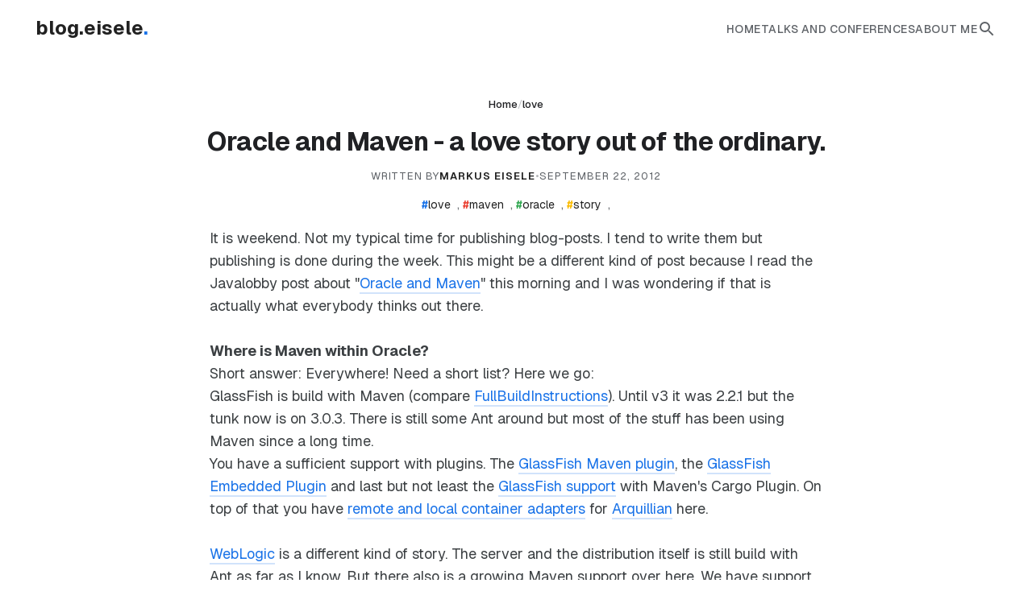

--- FILE ---
content_type: text/html; charset=UTF-8
request_url: https://blog.eisele.net/2012/09/oracle-and-maven-love-story-out-of-he.html
body_size: 55248
content:
<!DOCTYPE html>
<html dir='ltr' lang='en' xmlns='http://www.w3.org/1999/xhtml' xmlns:b='http://www.google.com/2005/gml/b' xmlns:data='http://www.google.com/2005/gml/data' xmlns:expr='http://www.google.com/2005/gml/expr'>
<head>
<!-- Site Info -->
<meta content='width=device-width, initial-scale=1' name='viewport'/>
<title>Oracle and Maven - a love story out of the ordinary.</title>
<meta content='text/html; charset=UTF-8' http-equiv='Content-Type'/>
<meta content='blogger' name='generator'/>
<link href='https://blog.eisele.net/favicon.ico' rel='icon' type='image/x-icon'/>
<link href='https://blog.eisele.net/favicon.ico' rel='icon' sizes='32x32'/>
<link href='https://blog.eisele.net/favicon.ico' rel='icon' sizes='100x100'/>
<link href='https://blog.eisele.net/favicon.ico' rel='apple-touch-icon'/>
<meta content='https://blog.eisele.net/favicon.ico' name='msapplication-TileImage'/>
<link href='https://blog.eisele.net/2012/09/oracle-and-maven-love-story-out-of-he.html' hreflang='x-default' rel='alternate'/>
<meta content='#ffffff' name='theme-color'/>
<meta content='#ffffff' name='msapplication-navbutton-color'/>
<link href='https://blog.eisele.net/2012/09/oracle-and-maven-love-story-out-of-he.html' rel='canonical'/>
<link rel="alternate" type="application/atom+xml" title="Enterprise Software Development with Java - Atom" href="https://blog.eisele.net/feeds/posts/default" />
<link rel="alternate" type="application/rss+xml" title="Enterprise Software Development with Java - RSS" href="https://blog.eisele.net/feeds/posts/default?alt=rss" />
<link rel="service.post" type="application/atom+xml" title="Enterprise Software Development with Java - Atom" href="https://www.blogger.com/feeds/6868595312516376692/posts/default" />

<link rel="alternate" type="application/atom+xml" title="Enterprise Software Development with Java - Atom" href="https://blog.eisele.net/feeds/2136177039516470539/comments/default" />
<!-- Author Meta Tag -->
<meta content='Markus Eisele' name='author'/>
<!-- Meta Description with fallback -->
<meta content='A blog on software development 4 the enterprise. It focuses on Java, Container, Kubernetes, Orchestration and development.' name='description'/>
<meta content='index, follow, max-snippet:-1, max-image-preview:large, max-video-preview:-1' name='robots'/>
<meta content='article' property='og:type'/>
<!-- Open Graph Meta Tags -->
<meta content='Oracle and Maven - a love story out of the ordinary.' property='og:title'/>
<meta content='https://blog.eisele.net/2012/09/oracle-and-maven-love-story-out-of-he.html' property='og:url'/>
<meta content='A blog on software development 4 the enterprise. It focuses on Java, Container, Kubernetes, Orchestration and development.' property='og:description'/>
<meta content='Enterprise Software Development with Java' property='og:site_name'/>
<!-- Open Graph Image -->
<!-- Article-specific Open Graph tags -->
<meta content='Oracle and Maven - a love story out of the ordinary.' property='og:title'/>
<meta content='Oracle and Maven - a love story out of the ordinary.' name='keywords'/>
<link href='https://blog.eisele.net/2012/09/oracle-and-maven-love-story-out-of-he.html' hreflang='en' rel='alternate'/>
<!-- Twitter Meta Tags -->
<meta content='summary_large_image' name='twitter:card'/>
<meta content='@myfear' name='twitter:site'/>
<meta content='@myfear' name='twitter:creator'/>
<meta content='Oracle and Maven - a love story out of the ordinary.' name='twitter:title'/>
<meta content='A blog on software development 4 the enterprise. It focuses on Java, Container, Kubernetes, Orchestration and development.' name='twitter:description'/>
<meta content='en_US' property='og:locale'/>
<meta content='en_GB' property='og:locale:alternate'/>
<meta content='id_ID' property='og:locale:alternate'/>
<link href='https://fonts.googleapis.com' rel='preconnect'/>
<link crossorigin='' href='https://fonts.gstatic.com' rel='preconnect'/>
<!-- Preconnect to Blogger CDN for images -->
<link href='https://blogger.googleusercontent.com' rel='preconnect'/>
<link href='https://lh3.googleusercontent.com' rel='preconnect'/>
<!-- Non-blocking font load -->
<link href='https://fonts.googleapis.com/css2?family=Geist:wght@100..900&display=swap' media='print' onload='this.media="all"' rel='stylesheet'/>
<noscript><link href='https://fonts.googleapis.com/css2?family=Geist:wght@100..900&display=swap' rel='stylesheet'/></noscript>
<!-- Remove ?m=1 mobile parameter (not needed for responsive themes) -->
<style id='page-skin-1' type='text/css'><!--
/* -------------------------------------------
Heavily adopted from Open Source Blogger Template
Name:     Materialism
Version:  1.0.0
Designer: Wahib Irawan / www.wahib.web.id
License:  MIT License
------------------------------------------- */
:root {
--font-base: 'Geist', -apple-system, sans-serif;
--color-bg: #FFFFFF;
--color-text: #212121;
--color-meta: #5F6368;
--color-accent: #1A73E8;
--color-accent-bg: #E8F0FE;
--radius-l: 24px;
--radius-m: 16px;
--radius-s: 8px;
--shadow-1: 0 1px 2px 0 rgba(60,64,67,0.3), 0 1px 3px 1px rgba(60,64,67,0.15);
--shadow-2: 0 1px 3px 0 rgba(60,64,67,0.3), 0 4px 8px 3px rgba(60,64,67,0.15);
--width-max: 1240px;
--header-height: 72px;
}
* { margin:0; padding:0; box-sizing:border-box; }
body { font-family: var(--font-base); background: var(--color-bg); color: var(--color-text); line-height: 1.6; font-size: 100%; -webkit-font-smoothing: antialiased; min-height: 100vh; display: flex; flex-direction: column; }
ul, ol { list-style: none; } /* Global Reset */
a { text-decoration: none; color: inherit; transition: color 0.2s; }
p a:hover { color: var(--color-accent); }
button, input, textarea, select { font-family: inherit; } /* Force font inheritance */
img { max-width: 100%; height: auto; display: block; }
.site-header {
height: var(--header-height);
position: sticky; top: 0; z-index: 999;
background: rgba(255,255,255,0.98);
border-bottom: 1px solid var(--color-border);
display: flex; align-items: center;
transition: box-shadow 0.2s ease;
}
.site-header.scrolled {
box-shadow: 0 2px 8px rgba(0,0,0,0.06);
}
.site-header .widget { width: 100% !important; max-width: 100% !important; display: block !important; }
.header-inner {
width: 100%; max-width: var(--width-max); margin: 0 auto; padding: 0 24px;
display: flex; justify-content: space-between; align-items: center;
}
/* Left Group */
.header-left { display: flex; align-items: center; }
.brand-link { display: flex; align-items: center; gap: 8px; font-weight: 500; font-size: 1.25rem; color: #5F6368; z-index: 1001; }
.brand-link span { color: #202124; letter-spacing: -0.5px; }
/* Right Group */
.header-right { display: flex; align-items: center; gap: 32px; }
.nav-desktop { display: flex; align-items: center; gap: 32px; }
.nav-links { display: flex; gap: 24px; }
.nav-links a.nav-link { font-size: 0.875rem; font-weight: 500; color: #5F6368; text-transform: uppercase; letter-spacing: 0.5px; }
.nav-links a.nav-link:hover { color: var(--color-text); }
/* Dropdown CSS */
.nav-item-dropdown { position: relative; height: 100%; display: flex; align-items: center; }
.nav-item-dropdown > a { font-size: 0.875rem; font-weight: 500; color: #5F6368;  letter-spacing: 0.5px;cursor: pointer; display: flex; align-items: center; gap: 4px; text-transform: uppercase; }
.nav-item-dropdown:hover > a { color: var(--color-text); }
.dropdown-menu {
display: none; position: absolute; top: 100%; left: 0; min-width: 180px; margin-top: 10px;
background: #fff; padding: 8px 0; border-radius: 8px; box-shadow: 0 4px 12px rgba(0,0,0,0.1);
flex-direction: column; border: 1px solid var(--color-border); z-index: 1002;
}
/* Bridge the gap so hover isn't lost */
.dropdown-menu::before {
content: ''; position: absolute; top: -10px; left: 0; width: 100%; height: 10px; background: transparent;
}
.nav-item-dropdown:hover .dropdown-menu { display: flex; }
.dropdown-menu a {
display: block; padding: 10px 16px; font-size: 0.875rem; color: #5F6368;
text-transform: uppercase; font-weight: 500; letter-spacing: 0.5px;
}
.dropdown-menu a:hover { background: #F8F9FA; color: var(--color-accent); }
.search-btn { cursor: pointer; color: #5F6368; display: flex; }
.search-btn:hover { color: var(--color-accent); }
.menu-toggle { display: none; cursor: pointer; z-index: 1001; }
#mobile-menu-check { display: none; }
/* Mobile Drawer */
/* Mobile Menu (JS Toggle) */
.mobile-nav {
position: fixed; top: 0; right: 0; width: 100%; height: 100vh;
background: #fff; z-index: 1000;
display: flex; flex-direction: column; align-items: center; justify-content: start; padding-top: 7rem; gap: 32px;
transform: translateY(-100%); transition: transform 0.3s ease;
}
.mobile-nav.active { transform: translateY(0); }
.mobile-nav a { font-size: 1.2rem; font-weight: 600; color: #202124; text-decoration: none; text-transform: uppercase; }
/* Comment Delete Button - Styled like backup_ssr_last */
.blog-admin { display: none; }
.cmDl { margin-left: 0; }
.cmDl a {
display: inline-flex;
align-items: center;
background-color: transparent;
color: #5e5e5e;
font-size: 0.8125rem;
font-weight: 600;
padding: 0 12px;
text-decoration: none;
border-radius: 16px;
height: 32px;
}
.cmDl a:hover {
background-color: #fee2e2 !important;
color: #b91c1c !important;
}
/* Mobile Dropdown Overrides */
#mobileNav .nav-item-dropdown { flex-direction: column; height: auto; align-items: center; gap: 12px; width: 100%; }
#mobileNav .nav-item-dropdown > a { font-size: 1.2rem; font-weight: 600; color: #202124; width: 100%; justify-content: center; }
/* Hide sub-menu by default on mobile, show if .expanded */
#mobileNav .dropdown-menu {
display: none; flex-direction: column; position: static; box-shadow: none; border: none;
background: #F8F9FA; width: 100%; padding: 12px 0; align-items: center; gap: 12px;
border-radius: 12px; margin-top: 8px;
}
#mobileNav .nav-item-dropdown.expanded .dropdown-menu { display: flex; }
#mobileNav .dropdown-menu a {
font-size: 1.125rem; font-weight: 500; color: #5F6368; padding: 4px 0;
}
#mobileNav .dropdown-menu a:hover { color: var(--color-accent); }
/* Search Bar Overlay */
.search-bar-wrap {
display: none; position: absolute; top: 100%; left: 0; width: 100%;
background: #fff; padding: 20px; border-bottom: 1px solid #eee;
box-shadow: 0 4px 6px -1px rgba(0,0,0,0.1);
}
.search-bar-wrap.active { display: block; }
.search-form { display: flex; max-width: 600px; margin: 0 auto; gap: 10px; }
.search-input { flex: 1; padding: 12px 24px; border: none; background: #F1F3F4; border-radius: 99px; font-family: inherit; font-size: 1rem; outline: none; transition: background 0.2s; }
.search-input:focus { background: #F8F9FA; color: #202124; }
.search-submit { background: var(--color-accent); color: #fff; border: none; padding: 12px 28px; border-radius: 99px; font-weight: 600; cursor: pointer; transition: box-shadow 0.2s; font-family: inherit; font-size: 0.9rem; }
.search-submit:hover { box-shadow: var(--shadow-1); }
.mobile-search-btn { display: none; cursor: pointer; color: #5F6368; } /* Removed margin-right to rely on gap */
.container { max-width: var(--width-max); margin: 0 auto; padding: 48px 24px; flex: 1; width: 100%; display: flex; flex-direction: column; justify-content: center; }
.layout-wrapper { display: flex; gap: 64px; }
.main-area { flex: 1; max-width: 100%; }
/* Check sidebar presence */
.layout-wrapper.has-sidebar .main-area { max-width: calc(100% - 320px); }
.sidebar-area { width: 280px; flex-shrink: 0; display: none; }
.layout-wrapper.has-sidebar .sidebar-area { display: block; }
.section-heading {
font-size: 1.5rem; font-weight: 700; color: #202124;
margin-bottom: 32px; letter-spacing: -0.5px;
display: flex; align-items: center; gap: 12px;
}
.section-heading::after {
content: ''; flex: 1; height: 1px; background: #e0e0e0; opacity: 0.6; margin-top: 4px;
}
/* --- HERO SECTION (Featured Post) --- */
.hero-section { margin-bottom: 64px; }
.hero-card {
display: flex; gap: 48px; align-items: center;
background: #fff; border-radius: 32px;
padding: 32px;
border: 1px solid rgba(0,0,0,0.06);
position: relative; overflow: hidden;
transition: transform 0.3s ease, box-shadow 0.3s ease;
}
.hero-card:hover { transform: translateY(-4px); box-shadow: 0 24px 48px -10px rgba(0,0,0,0.1); }
.hero-card::before {
content: none; /* Removed decorative gradient */
}
.hero-media {
flex: 1.3; position: relative; z-index: 1;
aspect-ratio: 16/9; border-radius: 20px; overflow: hidden;
order: 2;
box-shadow: var(--shadow-1);
}
.hero-media img { width: 100%; height: 100%; object-fit: cover; transition: transform 0.6s cubic-bezier(0.2, 0.8, 0.2, 1); }
.hero-card:hover .hero-media img { transform: scale(1.03); }
.hero-info { flex: 1; z-index: 1; padding: 8px 0; order: 1; display: flex; flex-direction: column; justify-content: center; }
.hero-label {
display: inline-flex; align-items: center; padding: 6px 14px;
background: var(--color-accent-bg); color: var(--color-accent);
font-size: 0.75rem; font-weight: 700; text-transform: uppercase; letter-spacing: 1px;
border-radius: 99px; margin-bottom: 20px; width: fit-content;
}
.hero-title {
font-size: 2.25rem; font-weight: 700; line-height: 1.15;
margin-bottom: 16px; color: #202124; letter-spacing: -1px;
}
.hero-title a { text-decoration: none; color: inherit; transition: color 0.2s; }
.hero-title a:hover { color: #434448; }
.hero-snippet {
font-size: 1.0625rem; color: #5F6368; margin-bottom: 32px; lihe-height: 1.6;
display: -webkit-box; -webkit-line-clamp: 2; -webkit-box-orient: vertical; overflow: hidden;
}
.hero-btn {
display: inline-flex; align-items: center; gap: 6px;
font-weight: 500; font-size: 0.875rem; color: #5F6368;
background: #f5f5f5; padding: 8px 20px; border-radius: 8px;
transition: all 0.2s ease;
width: fit-content; text-decoration: none;
border: 1px solid #e0e0e0;
box-shadow: 0 1px 2px rgba(0,0,0,0.05);
}
.hero-btn:hover {
background: #eeeeee;
box-shadow: 0 2px 4px rgba(0,0,0,0.1);
color: #212121;
border-color: #d0d0d0;
transform: translateY(-1px);
}
/* Mobile Hero */
@media(max-width: 960px) {
.hero-section { margin-bottom: 40px; } /* Removed negative margins to align with container */
.hero-card { flex-direction: column; padding: 1.24rem; gap: 24px; border-radius: 24px; }
.hero-media { width: 100%; aspect-ratio: 16/9; order: 1; }
.hero-info { order: 2; padding: 0; text-align: left; }
.hero-title { font-size: 1.75rem; }
.hero-snippet { font-size: 1rem; -webkit-line-clamp: 3; }
.hero-btn { width: 100%; justify-content: center; }
}
/* 3-Column Grid */
.posts-grid { display: grid; grid-template-columns: repeat(3, 1fr); gap: 40px; }
.post-card {
display: flex; flex-direction: column; height: 100%; position: relative; group: true;
border: 1px solid var(--color-border); border-radius: 24px; padding: 16px;
transition: all 0.2s cubic-bezier(0.4, 0.0, 0.2, 1); background: #fff;
}
.post-card:hover { border-color: transparent; box-shadow: var(--shadow-2); transform: translateY(-2px); }
.card-media {
aspect-ratio: 16/9;
background: #F1F3F4;
border-radius: 16px;
overflow: hidden;
margin-bottom: 20px;
position: relative;
}
/* Hover scale removed from image, moved to card lift */
.card-media img { width: 100%; height: 100%; object-fit: cover; }
/* Smooth fadeIn animation for post cards */
@keyframes fadeInUp { from { opacity: 0; transform: translateY(10px); } to { opacity: 1; transform: translateY(0); } }
.post-card { animation: fadeInUp 0.3s ease-out; }
/* Content-visibility for below-fold cards (saves rendering cost) */
.post-card:nth-child(n+4) { content-visibility: auto; contain-intrinsic-size: 400px; }
/* Hide posts beyond the first 3 on homepage initially */
#posts-grid .post-card:nth-child(n+4) { display: none; }
/* Hide default Blogger post templates - ensure only post-card format is shown */
/* Hide any article elements that aren't post-cards */
main article:not(.post-card):not(.single-post-view),
main .post-outer-container:not(:has(.post-card)),
main .post-outer:not(:has(.post-card)),
/* Hide default Blogger post structure on label/search pages */
.blog-posts article:not(.post-card),
.hfeed article:not(.post-card) {
display: none !important;
}
/* Ensure posts grid only shows post-card elements */
.posts-grid > *:not(.post-card) {
display: none !important;
}
/* Card Meta - Typography restored to wrapper for unlinked text */
.card-meta {
font-size: 0.75rem; font-weight: 700; color: #1967D2;
text-transform: uppercase; letter-spacing: 0.5px;
display: flex; align-items: center;
margin-bottom: 8px;
}
/* Touch Target: 48px height but visually compressed with negative margins */
.card-meta a {
text-decoration: none; color: inherit;
display: inline-flex; align-items: center;
min-height: 48px;
margin: -14px 0; /* Compensate 48px height to keep visual density */
}
.card-title {
font-size: 1.375rem; font-weight: 700; line-height: 1.3; color: #202124; margin-bottom: 8px; letter-spacing: -0.5px;
display: -webkit-box; -webkit-line-clamp: 2; -webkit-box-orient: vertical; overflow: hidden;
}
.card-title:hover {color: #434448;}
.card-date { font-size: 0.875rem; color: #5F6368; display: block; margin-bottom: 8px; }
.card-snippet {
font-size: 0.9375rem; color: #5F6368; line-height: 1.6; margin-bottom: 24px;
display: -webkit-box; -webkit-line-clamp: 2; -webkit-box-orient: vertical; overflow: hidden;
}
/* Read More Pill */
.read-more-pill {
display: inline-flex; align-items: center; justify-content: center; gap: 6px;
font-size: 0.875rem; font-weight: 500; color: #5F6368;
background: #f5f5f5; border: 1px solid #e0e0e0;
padding: 8px 20px; border-radius: 8px; width: fit-content;
margin-top: auto;
transition: all 0.2s ease;
box-shadow: 0 1px 2px rgba(0,0,0,0.05);
}
.read-more-pill:hover {
background: #eeeeee;
color: #212121;
box-shadow: 0 2px 4px rgba(0,0,0,0.1);
border-color: #d0d0d0;
transform: translateY(-1px);
}
/* --- SINGLE POST TYPOGRAPHY --- */
/* H1: 28-34px (Approx 2rem) */
.sp-header { text-align: center; margin-bottom: 1rem; max-width: 800px; margin-left: auto; margin-right: auto; }
.sp-meta { font-size: 0.7225rem; font-weight: 700; color: var(--color-accent); text-transform: uppercase; margin-bottom: 12px; letter-spacing: 1px; }
.sp-title { font-size: 2rem; font-weight: 700; letter-spacing: -0.5px; line-height: 1.25; color: #202124; margin-bottom: 0.8rem; }
.sp-date { color: #5F6368; }
/* Post Tags as Hashtags */
.sp-tags { margin-top: 12px; line-height: 1.6; }
.hashtag-tag { display: inline-block; margin-right: 4px; color: #212121; font-size: 0.875rem; transition: opacity 0.2s; }
.hashtag-tag:hover { opacity: 0.7; }
.hashtag-symbol { font-weight: 600; }
.hashtag-color-0 { color: #1A73E8; }
.hashtag-color-1 { color: #EA4335; }
.hashtag-color-2 { color: #34A853; }
.hashtag-color-3 { color: #FBBC04; }
.hashtag-color-4 { color: #9C27B0; }
.tag-separator { color: #5F6368; }
/* You May Like - Related Posts */
.related-runs {
position: relative;
margin: 40px 0 25px;
clear: both;
display: block;
padding: 20px;
background: #f8f9fa;
box-shadow: 0 1px 3px rgba(0,0,0,0.1);
border-radius: 8px;
}
.related-runs .widget-title {
position: relative;
display: flex;
justify-content: space-between;
align-items: center;
width: 100%;
margin: 0 0 20px;
padding-bottom: 12px;
border-bottom: 1px solid #e0e0e0;
}
.related-runs .widget-title h3.title {
font-size: 1.5rem;
font-weight: 700;
color: #202124;
margin: 0;
}
.related-runs .simple-viewmore {
font-size: 0.875rem;
color: #1A73E8;
text-decoration: none;
font-weight: 500;
}
.related-runs .simple-viewmore:hover {
text-decoration: underline;
}
.ProPosts-related {
display: flex;
gap: 20px;
flex-wrap: wrap;
}
.related-box {
width: calc((100% - 40px) / 3);
position: relative;
margin: 0;
background: #fff;
border-radius: 8px;
overflow: hidden;
box-shadow: 0 1px 3px rgba(0,0,0,0.1);
transition: transform 0.2s, box-shadow 0.2s;
}
.related-box:hover {
transform: translateY(-2px);
box-shadow: 0 4px 8px rgba(0,0,0,0.15);
}
.related-box-thumb {
width: 100%;
height: 180px;
display: block;
overflow: hidden;
background: #f5f5f5;
}
.related-box-thumb img {
width: 100%;
height: 100%;
object-fit: cover;
}
.related-box-content {
padding: 16px;
}
.related-box .entry-title {
margin: 0 0 8px;
font-size: 1rem;
line-height: 1.4;
}
.related-box .entry-title a {
color: #202124;
text-decoration: none;
font-weight: 600;
display: block;
}
.related-box .entry-title a:hover {
color: #1A73E8;
}
.related-box-date {
font-size: 0.75rem;
color: #5F6368;
}
.related-tag {
display: none; /* Hidden trigger for JavaScript */
}
@media (max-width: 768px) {
.related-box {
width: 100%;
}
.ProPosts-related {
flex-direction: column;
}
}
/* Body: 16-18px (1.125rem), Line Height 1.7 */
.sp-body {
font-size: 1.125rem;
line-height: 1.6;
color: #3C4043;
max-width: 760px; /* ~70 chars width */
margin: 0 auto;
}
.sp-body p { margin-bottom: 1.25rem; letter-spacing: 0; }
/* Headings hierarchy */
.sp-body h2 { font-size: 1.5rem; font-weight: 600; margin: 2rem 0 1rem; color: #202124; line-height: 1.3; letter-spacing: -0.2px; }
.sp-body h3 { font-size: 1.25rem; font-weight: 600; margin: 1.5rem 0 0.75rem; color: #202124; }
/* Lists & Quotes */
.sp-body ul, .sp-body ol { margin-bottom: 1.5rem; padding-left: 0; display: flex; flex-direction: column; gap: 12px; }
/* Bulleted List with Custom Arrow */
.sp-body ul { list-style: none; }
.sp-body ul li {
position: relative; padding-left: 24px;
background-image: url("data:image/svg+xml,%3Csvg xmlns='http://www.w3.org/2000/svg' viewBox='0 0 24 24' fill='%231967d2'%3E%3Cpath d='M10 6L8.59 7.41 13.17 12l-4.58 4.59L10 18l6-6z'/%3E%3C/svg%3E");
background-repeat: no-repeat; background-position: left 2px; background-size: 20px;
}
/* Numbered List with Circle Background */
.sp-body ol { list-style: none; counter-reset: my-awesome-counter; }
.sp-body ol li { counter-increment: my-awesome-counter; position: relative; padding-left: 36px; }
.sp-body ol li::before {
content: counter(my-awesome-counter);
position: absolute; left: 0; top: 0;
width: 24px; height: 24px;
background: var(--color-accent-bg); color: var(--color-accent);
font-size: 0.75rem; font-weight: 700;
border-radius: 50%; display: flex; align-items: center; justify-content: center;
}
/* Premium Blockquote */
.sp-body blockquote {
border-left: 4px solid var(--color-accent);
background: #F8F9FA;
padding: 24px 32px;
margin: 2rem 0;
font-family: 'Georgia', serif; /* Serif for magazine contrast */
font-size: 1.25rem;
line-height: 1.6;
font-style: italic;
color: #444;
border-radius: 0 12px 12px 0;
}
/* Image Captions (Blogger Standard) */
.tr-caption-container { margin-bottom: 1.5rem; width: 100%; display: flex; flex-direction: column; align-items: center; }
.tr-caption {
font-size: 0.875rem; color: #5F6368;
margin-top: 8px; text-align: center;
font-style: italic; line-height: 1.5;
padding: 0 1rem;
}
/* Comment Container Clipping for Thread Lines */
.comment { position: relative; overflow: hidden; }
.comment.reply { overflow: visible; } /* Allow replies to project lines up to parent */
/* --- COMMENT SYSTEM (Material Design 3) --- */
.comments-threaded {
margin-top: 48px;
color: #1f1f1f;
/* Match .sp-body max-width for alignment */
max-width: 760px;
width: 100%;
margin-left: auto;
margin-right: auto;
}
.comments-title {
font-family: inherit;
font-size: 1.375rem; /* 22px */
font-weight: 600;
line-height: 1.75rem;
color: #1f1f1f;
margin-bottom: 24px;
padding-bottom: 16px;
border-bottom: 1px solid #e0e2e7;
}
/* 1. Comment Item */
.comment {
position: relative;
display: block;
margin-bottom: 1rem;
clear: both;
}
/* 2. Avatar (Absolute Top-Left) */
.avatar-image-container {
position: absolute;
top: 0;
left: 0;
width: 40px;
height: 40px;
border-radius: 50%;
overflow: hidden;
background: #f1f3f4;
z-index: 2;
}
.avatar-image-container img { width: 100%; height: 100%; object-fit: cover; }
/* 3. Wrapper (Pushes CONTENT right) */
.comment-wrapper {
margin-left: 56px; /* 40px avatar + 16px gap */
display: block;
}
/* 4. Content Bubble (MD3 Surface Container) */
.comment-block {
display: block;
margin-bottom: 8px;
background-color: #fff; /* Default to white (Parent) */
border: 1px solid #e0e2e7; /* Subtle Outline */
padding: 16px;
border-radius: 12px;
border-top-left-radius: 4px; /* Visual anchor to avatar */
transition: background-color 0.2s;
}
/* Reply Block Background (Gray) */
.comment.reply .comment-block {
background-color: #f9f9fa;
}
/* Optional: Hover effect for interactivity */
.comment:hover .comment-block {
border-color: #ccc;
}
/* Reply hover specific: brighten to white */
.comment.reply:hover .comment-block {
background-color: #fff;
}
/* Header (Name, Date) */
.comment-header {
display: flex; flex-wrap: wrap; gap: 8px; align-items: baseline;
margin-bottom: 8px; /* Adjusted for bubble padding */
}
.comment-header cite.user {
font-family: inherit;
font-size: 0.875rem;
font-weight: 600;
font-style: normal;
color: #1f1f1f;
display: inline-flex;
align-items: center;
}
/* Author Badge (Native Admin Class) */
.comment.blog-admin .comment-header cite.user::after,
.comment.blog-author .comment-header cite.user::after {
content: "Author";
display: inline-flex;
align-items: center;
margin-left: 8px;
padding: 2px 8px;
border-radius: 99px;
background-color: #e8f0fe;
color: #0b57d0;
font-size: 0.6875rem;
font-weight: 500;
line-height: normal;
border: 1px solid rgba(11, 87, 208, 0.1);
}
.comment-header cite.user a { color: inherit; text-decoration: none; }
.comment-header .datetime {
font-size: 0.75rem;
color: #5e5e5e;
}
.comment-header .datetime a { color: inherit; text-decoration: none; }
/* Body */
.comment-content {
font-family: inherit;
font-size: 0.95rem; /* 15px */
line-height: 1.6;
color: #1f1f1f;
margin-top: 0;
margin-bottom: 0; /* Padding handled by block */
}
/* Footer (Actions: Reply, Delete) - Inside Bubble */
.comment-footer {
display: flex; gap: 8px; align-items: center;
margin-top: 12px;
margin-bottom: 0px;
}
/* MD3 Text Button Style */
.comment-footer a {
display: inline-flex;
align-items: center;
justify-content: center;
height: 32px; /* Standardize height */
padding: 0 12px;
font-family: inherit;
font-size: 0.8125rem; /* 13px */
font-weight: 600;
text-decoration: none;
border-radius: 16px; /* Pill shape */
transition: all 0.2s ease;
cursor: pointer;
}
/* Reply Button: Text (Blue) */
.comment-footer .btn-reply {
background-color: transparent;
color: #0b57d0; /* Primary */
}
.comment-footer .btn-reply:hover {
background-color: #ecf3fe; /* Light Blue Hover */
color: #0b57d0;
}
/* 2. Delete Button: Text (Gray) */
.comment-footer .a-delete {
background-color: transparent;
color: #5e5e5e;
padding: 0 12px;
}
/* Delete Button Visibility */
/* 1. Default: HIDDEN for everyone */
.delete-container { display: none !important; }
/* 2. Server-Side: REMOVED (Caused Guests to see Admin's delete btn) */
/* 3. Client-Side: Class added by JS if user is Blog Admin */
body.is-admin .delete-container { display: inline-block !important; }
.comment-footer .a-delete:hover {
background-color: #f2f2f2;
color: #1f1f1f;
}
/* Load More Button - REMOVED */
.comment-footer a:hover {
background-color: #e8f0fe; /* Google Blue tint */
color: #1967d2;
}
.comment-footer a.a-delete:hover {
background-color: #fee2e2;
color: #b91c1c;
}
/* 5. REPLIES & THREADING */
.comment-replies {
display: block;
position: relative;
margin-top: 24px;
}
/* Tree Line: Connects parent avatar to replies */
/* Drawn relative to .comment (parent) to span down to replies */
display: none;
}
/* Reply Items */
.comment.reply {
margin-bottom: 24px;
position: relative;
}
/* Curve Connector for Reply */
.comment.reply::before {
content: "";
position: absolute;
top: 0;
left: -36px;
width: 36px;
height: 22px; /* Height to reach center of avatar (top 6px + 16px) */
border-bottom: 2px solid #e0e2e7;
border-bottom-left-radius: 12px;
border-left: 2px solid #e0e2e7;
z-index: 1;
}
/* Vertical Line: Connects infinitely Up (clipped by parent) and Down (to next) */
.comment.reply::after {
content: "";
position: absolute;
left: -36px;
top: -1000px; /* Infinite reach to handle dynamic gaps/forms */
bottom: -24px; /* Bridge gap to next sibling */
width: 2px;
background-color: #e0e2e7;
z-index: 1;
}
/* Last Child: Stop the line at the curve (12px down for perfect alignment) */
.comment.reply:last-child::after {
bottom: auto;
height: 1012px; /* 1000px (up) + 12px (partial overlap with curve straight segment) */
}
/* Correction: If ::after stops at 0, and ::before starts at 0, that works perfect. */
/* BUT for non-last children, ::after goes all the way down, OVERLAPPING ::before. */
/* That's fine, same color. */
/* Reply Avatar (Smaller) */
.comment.reply .avatar-image-container {
width: 32px; height: 32px;
left: 0;
top: 6px; /* Slight offset alignment to bubble top */
z-index: 2;
}
/* Reply Block Indent */
.comment.reply .comment-block {
margin-left: 48px; /* 32px avatar + 16px gap */
/* Slightly tighter padding for replies? Keep consistent. */
}
/* Meta Header */
/* Meta Header */
.sp-meta { display: flex; align-items: center; justify-content: center; gap: 0.4rem; font-size: 0.8125rem; color: var(--color-meta); font-family: var(--font-base); font-weight: 400; }
.sp-author { display: flex; gap: 4px; align-items: center; }
.author-name { font-weight: 600; color: var(--color-text); }
.meta-sep { opacity: 0.5; }
/* Share Footer */
/* Aligned with post body content (max-width: 760px, centered) */
.share-section-wrapper {
max-width: 760px;
margin: 40px auto 0;
width: 100%;
}
.share-section {
border-top: 1px solid var(--color-border);
box-sizing: border-box;
padding-top: 1.5rem;
}
.share-title { font-size: 0.75rem; text-transform: uppercase; letter-spacing: 1px; color: var(--color-meta); margin-bottom: 16px; font-weight: 600; }
.share-buttons { display: flex; gap: 12px; }
.share-btn {
display: flex; align-items: center; justify-content: center; width: 40px; height: 40px;
border-radius: 50%; background: #F1F3F4; color: #202124; transition: all 0.2s ease;
}
.share-btn svg { width: 20px; height: 20px; }
.share-btn:hover { transform: translateY(-2px); color: #fff; }
.share-btn.twitter:hover { background: #000; }
.share-btn.facebook:hover { background: #1877F2; }
.share-btn.linkedin:hover { background: #0077b5; }
.share-btn.reddit:hover { background: #FF4500; }
.share-btn.whatsapp:hover { background: #25D366; }
.share-btn.email:hover { background: #777; }
.share-btn.copy-link:hover { background: #333; }
/* Tooltip for Copy Button */
.share-btn.copy-link {
position: relative;
}
.share-btn .tooltip {
visibility: hidden;
background-color: #333;
color: #fff;
text-align: center;
padding: 5px 10px;
border-radius: 4px;
position: absolute;
bottom: 125%;
left: 50%;
transform: translateX(-50%);
font-size: 12px;
white-space: nowrap;
opacity: 0;
transition: opacity 0.3s;
}
.share-btn .tooltip::after {
content: "";
position: absolute;
top: 100%;
left: 50%;
margin-left: -5px;
border-width: 5px;
border-style: solid;
border-color: #333 transparent transparent transparent;
}
.share-btn.copy-link.copied .tooltip {
visibility: visible;
opacity: 1;
}
/* Comment Form Styling */
.custom-comment-form {
margin-top: 32px;
padding: 16px;
border: 1px solid #e0e2e7;
border-radius: 12px; /* MD3 rounded corners */
background: #fff;
}
.custom-comment-form iframe {
min-height: 200px;
}
/* Cancel Button */
.custom-comment-form .btn-cancel {
display: none;
margin-top: 12px;
background: transparent;
border: 1px solid #747775;
color: #1f1f1f;
padding: 8px 16px;
border-radius: 20px;
cursor: pointer;
font-weight: 500;
font-family: inherit;
}
.custom-comment-form .btn-cancel:hover {
background-color: #f2f2f2;
}
/* Cleanup */
.comment-thread li { list-style: none; }
.comments .comments-content { margin-bottom: 30px; }
/* HIDE STRYS / DUPLICATES */
.comment-thread .comment > .comment-reply { display: none !important; }
.inline-thread .comment > .comment-reply { display: none !important; }
.thread-toggle, .thread-count, .thread-arrow, .comment-thread-inline-text { display: none !important; }
div[id^="c"][id$="-c"] > span { display: none !important; }
/* TREE BRANCH CONNECTOR */
/* This draws the curve from the trunk (left) to the child avatar */
.inline-thread li { position: relative !important; margin-bottom: 24px !important; }
.inline-thread .comment::before {
content: '';
position: absolute;
/* Line is at 0px of .inline-thread padding-box */
/* Padding-left is 36px. */
/* We want curve to start at 0 and go to ~36px */
left: -38px; /* Reach back to border (-36px pad - 2px border) */
top: -12px;
width: 38px;
height: 32px;
border-bottom: 2px solid #e0e0e0;
border-left: 2px solid #e0e0e0;
border-bottom-left-radius: 12px;
z-index: 1;
pointer-events: none;
}
/* FORM */
.comment-form { margin-top: 48px; border: 1px solid #eee; border-radius: 8px; padding: 24px; background: #f8f9fa; }
iframe.blogger-comment-from-post { max-width: 100%; min-height: 240px; display: block !important;}
.loadmore a { display: block; text-align: center; padding: 12px; background: #f1f3f4; border-radius: 99px; margin-top: 32px; color: #555; }
/* Breadcrumbs */
.breadcrumbs {
font-size: 0.8125rem; color: #bbbec2; margin-bottom: 1rem;
display: flex; align-items: center; justify-content: center; flex-wrap: nowrap;
white-space: nowrap; overflow: hidden; text-overflow: ellipsis; max-width: 100%;
gap: .4rem; /* Spacious spacing */
}
.breadcrumbs a { color: #202124; font-weight: 500; flex-shrink: 0; text-decoration: none; }
.breadcrumbs a:hover { color: #1967D2; }
.breadcrumbs span.sep { color: #5F6368; } /* Optional: lighter separator if I add class, but currently just spans */
.breadcrumbs .current-page { overflow: hidden; text-overflow: ellipsis; min-width: 0; color: #5F6368; font-weight: 400; }
/* Metadata below title REMOVED */
/* Related Posts */
.related-posts-wrap { max-width: 1000px; margin: 64px auto 0; border-top: 1px solid #eee; padding-top: 40px; }
.related-title { font-size: 1.25rem; font-weight: 700; color: #202124; margin-bottom: 24px; }
.related-grid { display: grid; grid-template-columns: repeat(3, 1fr); gap: 24px; }
.related-card { display: flex; flex-direction: column; }
.related-thumb { aspect-ratio: 16/9; background: #f1f3f4; border-radius: 8px; margin-bottom: 12px; overflow: hidden; }
.related-thumb img { width: 100%; height: 100%; object-fit: cover; }
.related-card h4 { font-size: 1.08rem; font-weight: 700; line-height: 1.4; margin-bottom: 8px; }
.related-card a:hover h4 { color: #434448; }
@media(max-width: 768px) {
.related-grid { grid-template-columns: 1fr; }
}
.sp-body img {
max-width: 100%;
height: auto;
border-radius: 12px;
margin: 1rem 0;
display: block;
cursor: pointer;
transition: opacity 0.2s ease;
}
.sp-body img:hover {
opacity: 0.9;
}
/* Image Modal */
.image-modal {
display: none;
position: fixed;
z-index: 10000;
left: 0;
top: 0;
width: 100%;
height: 100%;
background-color: rgba(0, 0, 0, 0.9);
overflow: auto;
animation: fadeIn 0.2s ease;
}
.image-modal.active {
display: flex;
align-items: center;
justify-content: center;
}
@keyframes fadeIn {
from { opacity: 0; }
to { opacity: 1; }
}
.image-modal-content {
position: relative;
max-width: 90%;
max-height: 90%;
margin: auto;
animation: zoomIn 0.2s ease;
}
@keyframes zoomIn {
from { transform: scale(0.9); opacity: 0; }
to { transform: scale(1); opacity: 1; }
}
.image-modal-content img {
max-width: 100%;
max-height: 90vh;
width: auto;
height: auto;
border-radius: 8px;
box-shadow: 0 4px 20px rgba(0, 0, 0, 0.5);
display: block;
}
.image-modal-close {
position: absolute;
top: 20px;
right: 20px;
width: 40px;
height: 40px;
background: rgba(255, 255, 255, 0.1);
border: 2px solid rgba(255, 255, 255, 0.3);
border-radius: 50%;
color: #fff;
font-size: 24px;
font-weight: 300;
cursor: pointer;
display: flex;
align-items: center;
justify-content: center;
transition: all 0.2s ease;
z-index: 10001;
backdrop-filter: blur(10px);
}
.image-modal-close:hover {
background: rgba(255, 255, 255, 0.2);
border-color: rgba(255, 255, 255, 0.5);
transform: scale(1.1);
}
.image-modal-close:active {
transform: scale(0.95);
}
/* Prevent body scroll when modal is open */
body.modal-open {
overflow: hidden;
}
/* Allow text wrapping for images inside paragraphs */
.sp-body p img,
.sp-body a img {
max-width: 45%;
float: right;
margin: 0 0 1rem 1.5rem;
clear: right;
}
/* For larger images or images that should be full width, use max-width constraint */
.sp-body img[width],
.sp-body img[style*="width"] {
max-width: min(100%, 600px);
margin: 1.5rem auto;
float: none;
display: block;
}
/* Center standalone images (images that are the only child) */
.sp-body p:only-child img,
.sp-body > img {
max-width: min(100%, 600px);
margin: 1.5rem auto;
float: none;
display: block;
}
/* Mobile: make all images full width and remove float */
@media (max-width: 768px) {
.sp-body img {
max-width: 100%;
width: 100%;
float: none;
margin: 1rem 0;
}
}
/* Fix for Blogger separator wrapper */
.sp-body .separator { margin: 2rem 0 !important; display: block !important; width: 100%; }
.sp-body .separator a { margin-left: 0 !important; margin-right: 0 !important; }
.sp-body a {
color: var(--color-accent);
text-decoration: none;
border-bottom: 2px solid rgba(26, 115, 232, 0.2); /* Light translucent blue */
transition: all 0.2s ease;
}
.sp-body a:hover {
border-bottom-color: var(--color-accent);
background-color: rgba(26, 115, 232, 0.1);
border-radius: 4px;
padding: 0 4px;
margin: 0 -4px; /* Compensate padding */
}
/* Exclude image links from hover padding/margin to prevent text reflow */
.sp-body a:has(img):hover {
padding: 0;
margin: 0;
background-color: transparent;
border-bottom: none;
}
/* For browsers that don't support :has(), use JavaScript fallback or just accept the behavior */
/* Image links won't have the text link hover effect, preventing layout shift */
/* Fancy standard underline (u tag) */
.sp-body u {
text-decoration: underline;
text-decoration-color: rgba(255, 174, 0, 0.6);
text-decoration-thickness: 3px;
text-underline-offset: .28rem; /* Closer to baseline */
text-decoration-skip-ink: none; /* Crosses descenders for marker look */
-webkit-text-decoration-line: underline; /* Safari support */
-webkit-text-decoration-color: rgba(255, 174, 0, 0.6);
border-bottom: none; /* Remove previous border */
}
/* --- SIDEBAR --- */
.widget-box { margin-bottom: 40px; }
.widget-title { font-size: 0.875rem; font-weight: 700; color: #202124; text-transform: uppercase; border-bottom: 1px solid #eee; padding-bottom: 12px; margin-bottom: 20px; }
.widget-list li { margin-bottom: 1.2rem; }
.widget-list a { font-size: 0.9375rem; color: #444; font-weight: 500; }
.label-cloud a { display: inline-block; background: #F1F3F4; padding: 6px 12px; border-radius: 16px; font-size: 12px; color: #5F6368; margin: 0 4px 8px 0; font-weight: 500; }
.label-cloud a:hover { background: #E8F0FE; color: var(--color-accent); }
/* Search Status */
.search-status-wrap { margin-bottom: 1.8rem; text-align: center; }
.status-text { font-size: 1.125rem; color: #5F6368; }
.status-highlight { color: #202124; font-weight: 700; background: #E8F0FE; padding: 2px 8px; border-radius: 8px; }
/* Empty state container - push footer down, fit one screen */
.posts-grid:has(.search-status-wrap) {
min-height: 35vh;
display: flex;
align-items: center;
justify-content: center;
}
/* --- BACK TO TOP BUTTON --- */
.back-to-top {
position: fixed;
bottom: 32px;
right: 32px;
width: 48px;
height: 48px;
background: #fff;
border: 1px solid rgba(0,0,0,0.08);
border-radius: 50%;
display: flex;
align-items: center;
justify-content: center;
cursor: pointer;
opacity: 0;
visibility: hidden;
transform: translateY(20px);
transition: all 0.3s ease;
box-shadow: 0 2px 8px rgba(0,0,0,0.1);
z-index: 999;
color: #5F6368;
}
.back-to-top:hover {
background: var(--color-accent);
color: #fff;
border-color: var(--color-accent);
box-shadow: 0 4px 16px rgba(26, 115, 232, 0.3);
transform: translateY(-2px);
}
.back-to-top.visible {
opacity: 1;
visibility: visible;
transform: translateY(0);
}
@media (max-width: 768px) {
.back-to-top { bottom: 20px; right: 20px; width: 44px; height: 44px; }
}
/* --- FOOTER --- */
.site-footer { background: #F8F9FA; border-top: 1px solid var(--color-border); padding: 64px 0 32px; margin-top: 64px; }
.footer-container { max-width: var(--width-max); margin: 0 auto; padding: 0 16px; display: flex; gap: 64px; margin-bottom: 64px; }
/* 404 Error Page (MD3) */
/* 404 Error Page (Ghost Redesign) */
.error-page-container {
display: flex; flex-direction: row; align-items: center; justify-content: center;
text-align: left; padding: 64px 24px; min-height: 60vh;
max-width: 800px; margin: 0 auto; gap: 48px;
}
.error-illustration {
width: 200px; height: auto; margin: 0;
fill: #F1F3F4; /* Thin Grey Ghost */
color: #DADCE0; /* Secondary grey for details */
}
.error-content {
display: flex; flex-direction: column; align-items: flex-start;
}
.error-title {
font-family: 'Geist', sans-serif;
font-size: 6rem; line-height: 1; font-weight: 700;
color: #E8EAED;
margin: 0 0 16px;
letter-spacing: -2px;
}
@media(max-width: 768px) {
.error-page-container {
flex-direction: column; text-align: center; gap: 32px;
}
.error-content { align-items: center; }
.error-illustration { width: 150px; }
.error-title { font-size: 5rem; }
}
.error-message {
font-size: 1.5rem; font-weight: 600; color: #202124;
margin-bottom: 8px; line-height: 1.3;
}
.error-detail {
font-size: .96rem; color: #5F6368; margin-bottom: 32px;
max-width: 400px; line-height: 1.5;
}
.btn-home {
background-color: var(--color-accent); color: #fff;
padding: 0 32px; height: 48px; border-radius: 24px;
display: inline-flex; align-items: center; justify-content: center;
text-decoration: none; font-weight: 500; font-size: 0.9375rem;
transition: box-shadow 0.2s; box-shadow: 0 1px 2px rgba(0,0,0,0.12);
}
.btn-home:hover {
box-shadow: 0 4px 8px rgba(0,0,0,0.15); transform: translateY(-1px);
background-color: #1a73e8; /* Hardcoded darker blue for hover fallback */
}
.f-brand-section { flex: 2; }
.f-brand h3 { font-size: 1.125rem; color: #5F6368; font-weight: 500; display: flex; align-items: center; gap: 8px; margin-bottom: 12px; }
.f-brand svg { width: 100px; height: auto; fill: currentColor; }
.f-desc { font-size: 0.9375rem; color: #5F6368; line-height: 1.6; max-width: 320px; }
.f-links-section { flex: 3; display: grid; grid-template-columns: 1fr 1fr 1fr; gap: 32px; }
.f-col h4 { font-size: 0.75rem; font-weight: 700; color: #5F6368; text-transform: uppercase; margin-bottom: 24px; letter-spacing: 0.5px; }
.f-col ul li { margin-bottom: 16px; }
.f-col a { font-size: 0.875rem; color: #424242; font-weight: 500; }
.f-col a:hover { color: var(--color-accent); text-decoration: underline; }
.footer-bottom { border-top: 1px solid #DADCE0; padding-top: 32px; display: flex; justify-content: space-between; max-width: var(--width-max); margin: 0 auto; padding: 32px 16px 0; color: #5F6368; font-size: 0.8875rem; }
/* Responsive */
@media(max-width: 1024px) {
.posts-grid { grid-template-columns: 1fr 1fr; }
.layout-wrapper.has-sidebar .main-area { max-width: 100%; }
.sidebar-area { display: none; }
}
@media(max-width: 768px) {
/* Prevent horizontal overflow during load */
html, body { max-width: 100vw; overflow-x: clip; }
.container { max-width: 100%; min-width: 0; padding: 24px 16px; overflow-x: clip; }
.main-area { max-width: 100%; min-width: 0; }
.posts-grid { max-width: 100%; min-width: 0; contain: layout; }
/* Card Fixes */
.post-card { padding: 0; border: none; background: transparent; max-width: 100%; min-width: 0; }
.post-card:hover { transform: none; box-shadow: none; }
.card-media { border-radius: 12px; margin-bottom: 16px; }
.card-title { word-break: break-word; } /* Prevent title overflow */
.posts-grid { grid-template-columns: 1fr; gap: 48px; }
.header-right { gap: 4px; }
/* Mobile Search: 1 Line Layout */
.search-form { width: 100%; flex-direction: row; gap: 8px; }
.search-input { flex: 1; width: auto; }
.search-submit { width: auto; padding: 12px 20px; }
/* Mobile Footer: Stack Brand and Links */
.footer-container { flex-direction: column; gap: 32px; }
.f-links-section { grid-template-columns: repeat(2, 1fr); gap: 24px 16px; }
.f-col h4 { margin-bottom: 12px; font-size: 0.7rem; }
.f-col ul li { margin-bottom: 8px; }
.f-col a { font-size: 0.8825rem; }
/* Mobile Footer Bottom */
.footer-bottom { flex-direction: column-reverse; gap: 24px; align-items: flex-start; padding-top: 24px; }
/* Nav & Type adjustments */
.nav-desktop { display: none; }
.menu-toggle { display: flex; align-items: center; justify-content: center; width: 40px; height: 40px; }
.menu-toggle svg { transition: transform 0.3s; }
.menu-toggle .icon-close { display: none; }
.menu-toggle.active .icon-burger { display: none; }
.menu-toggle.active .icon-close { display: block; }
.mobile-search-btn { display: flex; align-items: center; justify-content: center; width: 40px; height: 40px; }
.sp-title { font-size: 1.75rem; }
.sp-body { font-size: 1.08rem; }
.sp-meta {
font-size: 0.7225rem;
flex-wrap: wrap;
justify-content: flex-start;
row-gap: 0.25rem;
}
/* Mobile Alignment Override */
.breadcrumbs { justify-content: flex-start; }
.sp-header { text-align: left; }
.sp-body blockquote {font-size: 1.08rem;}
.status-text {
display: flex;
flex-direction: column;
align-items: center;
gap: .24rem;
line-height: 1.4;
padding: 0 16px;
}
.status-highlight {
display: inline-block;
max-width: 90%;
overflow: hidden;
text-overflow: ellipsis;
white-space: nowrap;
margin-top: 4px;
}
}

--></style>
<style>
        /* Mobile Menu Fix */
        .mobile-menu { display: none; }
        #menu-toggle:checked ~ .mobile-menu { display: block; }
    </style>
<!-- Google Analytics -->
<script type='text/javascript'>
        (function(i,s,o,g,r,a,m){i['GoogleAnalyticsObject']=r;i[r]=i[r]||function(){
        (i[r].q=i[r].q||[]).push(arguments)},i[r].l=1*new Date();a=s.createElement(o),
        m=s.getElementsByTagName(o)[0];a.async=1;a.src=g;m.parentNode.insertBefore(a,m)
        })(window,document,'script','https://www.google-analytics.com/analytics.js','ga');
        ga('create', 'UA-104490-13', 'auto', 'blogger');
        ga('blogger.send', 'pageview');
      </script>
<link href='https://www.blogger.com/dyn-css/authorization.css?targetBlogID=6868595312516376692&amp;zx=ba17fb2c-6965-4aee-b0df-d9ce826e410a' media='none' onload='if(media!=&#39;all&#39;)media=&#39;all&#39;' rel='stylesheet'/><noscript><link href='https://www.blogger.com/dyn-css/authorization.css?targetBlogID=6868595312516376692&amp;zx=ba17fb2c-6965-4aee-b0df-d9ce826e410a' rel='stylesheet'/></noscript>
<meta name='google-adsense-platform-account' content='ca-host-pub-1556223355139109'/>
<meta name='google-adsense-platform-domain' content='blogspot.com'/>

</head>
<body>
<!-- Mobile Menu Input -->
<input id='mobile-menu-check' type='checkbox'/>
<div class='site-header section' id='header'><div class='widget Header' data-version='2' id='Header1'>
<div class='header-inner'>
<div class='header-left'>
<a aria-label='Homepage' class='brand-link' href='https://blog.eisele.net/'>
<svg height='28' viewBox='0 0 160 28' width='160' xmlns='http://www.w3.org/2000/svg'>
<text dominant-baseline='alphabetic' fill='#212121' font-family='&#39;Geist&#39;, sans-serif' font-size='24' font-weight='700' x='0' y='21'>blog.eisele<tspan dominant-baseline='alphabetic' fill='#1A73E8'>.</tspan></text>
</svg>
</a>
</div>
<div class='header-right'>
<nav class='nav-desktop'>
<div class='nav-links' id='desktopNavLinks'>
</div>
<div aria-label='Open Search' class='search-btn' onclick='toggleSearch()' role='button' tabindex='0'>
<svg style='width:24px;height:24px' viewBox='0 0 24 24'><path d='M15.5 14h-.79l-.28-.27A6.471 6.471 0 0 0 16 9.5 6.5 6.5 0 1 0 9.5 16c1.61 0 3.09-.59 4.23-1.57l.27.28v.79l5 4.99L20.49 19l-4.99-5zm-6 0C7.01 14 5 11.99 5 9.5S7.01 5 9.5 5 14 7.01 14 9.5 11.99 14 9.5 14z' fill='currentColor'></path></svg>
</div>
</nav>
<div aria-label='Open Search' class='mobile-search-btn' onclick='toggleSearch()' role='button' tabindex='0'>
<svg style='width:24px;height:24px' viewBox='0 0 24 24'><path d='M15.5 14h-.79l-.28-.27A6.471 6.471 0 0 0 16 9.5 6.5 6.5 0 1 0 9.5 16c1.61 0 3.09-.59 4.23-1.57l.27.28v.79l5 4.99L20.49 19l-4.99-5zm-6 0C7.01 14 5 11.99 5 9.5S7.01 5 9.5 5 14 7.01 14 9.5 11.99 14 9.5 14z' fill='currentColor'></path></svg>
</div>
<div aria-label='Toggle Menu' class='menu-toggle' id='menuBtn' onclick='toggleMenu()' role='button' tabindex='0'>
<svg class='icon-burger' style='width:28px' viewBox='0 0 24 24'><path d='M3 18h18v-2H3v2zm0-5h18v-2H3v2zm0-7v2h18V6H3z' fill='#5F6368'></path></svg>
<svg class='icon-close' style='width:28px' viewBox='0 0 24 24'><path d='M19 6.41L17.59 5 12 10.59 6.41 5 5 6.41 10.59 12 5 17.59 6.41 19 12 13.41 17.59 19 19 17.59 13.41 12z' fill='#5F6368'></path></svg>
</div>
</div>
</div>
<div class='search-bar-wrap' id='searchBar'>
<form action='/search' class='search-form' method='get'>
<input class='search-input' name='q' placeholder='Search stories...' type='text'/>
<input name='max-results' type='hidden' value='6'/>
<button class='search-submit' type='submit'>Search</button>
</form>
</div>
<div class='mobile-nav' id='mobileNav'>
</div>
<script>
                // Mobile Dropdown Toggle Logic (if needed for future dropdowns)
                (function(){
                    window.addEventListener('DOMContentLoaded', function() {
                        var m = document.getElementById('mobileNav');
                        
                        // Mobile Dropdown Toggle Logic
                        // Use delegation since elements are dynamic
                        if(m) {
                            m.addEventListener('click', function(e) {
                                // Helper to safely find closest element (e.target might be a text node)
                                var getClosest = function(el, selector) {
                                    if (!el || !el.nodeType || el.nodeType !== 1) {
                                        el = el.parentElement;
                                    }
                                    while (el && el.nodeType === 1) {
                                        if (el.matches && el.matches(selector)) {
                                            return el;
                                        }
                                        el = el.parentElement;
                                    }
                                    return null;
                                };
                                // Find closest anchor inside mobile nav
                                var target = (e.target.closest && typeof e.target.closest === 'function') 
                                    ? e.target.closest('a') 
                                    : getClosest(e.target, 'a');
                                if(!target) return;
                                
                                // Check if it's a dropdown trigger
                                var parent = target.parentElement;
                                if(parent && parent.classList.contains('nav-item-dropdown')) {
                                    e.preventDefault(); // Stop navigation
                                    parent.classList.toggle('expanded');
                                }
                            });
                        }
                    });
                })();
            </script>
</div></div>
<!-- PageList widget for navigation (hidden on frontend, but editable in Layout) -->
<div class='nav-pages section' id='navPages'><div class='widget PageList' data-version='2' id='PageList1'>
<div class='widget-content'>
<ul>
<li>
<a href='https://blog.eisele.net/'>Home</a>
</li>
<li>
<a href='https://blog.eisele.net/p/talks-and-conferences.html'>Talks and Conferences</a>
</li>
<li>
<a href='https://blog.eisele.net/p/about-me_21.html'>About Me</a>
</li>
</ul>
</div>
</div></div>
<!-- Labels widget for footer Topics (hidden on frontend, but editable in Layout) -->
<div class='footer-labels section' id='footerLabels'><div class='widget Label' data-version='2' id='Label2'>
<div class='widget-content'>
<ul>
<li>
<a dir='ltr' href='https://blog.eisele.net/search/label/java'>java</a>
</li>
<li>
<a dir='ltr' href='https://blog.eisele.net/search/label/oracle'>oracle</a>
</li>
<li>
<a dir='ltr' href='https://blog.eisele.net/search/label/glassfish'>glassfish</a>
</li>
<li>
<a dir='ltr' href='https://blog.eisele.net/search/label/Jboss'>Jboss</a>
</li>
<li>
<a dir='ltr' href='https://blog.eisele.net/search/label/weblogic%20server'>weblogic server</a>
</li>
<li>
<a dir='ltr' href='https://blog.eisele.net/search/label/JavaOne'>JavaOne</a>
</li>
<li>
<a dir='ltr' href='https://blog.eisele.net/search/label/article'>article</a>
</li>
<li>
<a dir='ltr' href='https://blog.eisele.net/search/label/wildfly'>wildfly</a>
</li>
<li>
<a dir='ltr' href='https://blog.eisele.net/search/label/Java%20EE'>Java EE</a>
</li>
<li>
<a dir='ltr' href='https://blog.eisele.net/search/label/weblogic'>weblogic</a>
</li>
<li>
<a dir='ltr' href='https://blog.eisele.net/search/label/conference'>conference</a>
</li>
<li>
<a dir='ltr' href='https://blog.eisele.net/search/label/javaee7'>javaee7</a>
</li>
<li>
<a dir='ltr' href='https://blog.eisele.net/search/label/review'>review</a>
</li>
<li>
<a dir='ltr' href='https://blog.eisele.net/search/label/heroes'>heroes</a>
</li>
<li>
<a dir='ltr' href='https://blog.eisele.net/search/label/javaee'>javaee</a>
</li>
<li>
<a dir='ltr' href='https://blog.eisele.net/search/label/Java%20EE%206'>Java EE 6</a>
</li>
<li>
<a dir='ltr' href='https://blog.eisele.net/search/label/Openshift'>Openshift</a>
</li>
<li>
<a dir='ltr' href='https://blog.eisele.net/search/label/Sun'>Sun</a>
</li>
<li>
<a dir='ltr' href='https://blog.eisele.net/search/label/microservices'>microservices</a>
</li>
<li>
<a dir='ltr' href='https://blog.eisele.net/search/label/jsf'>jsf</a>
</li>
<li>
<a dir='ltr' href='https://blog.eisele.net/search/label/maven'>maven</a>
</li>
<li>
<a dir='ltr' href='https://blog.eisele.net/search/label/softwareentwicklung'>softwareentwicklung</a>
</li>
<li>
<a dir='ltr' href='https://blog.eisele.net/search/label/netbeans'>netbeans</a>
</li>
<li>
<a dir='ltr' href='https://blog.eisele.net/search/label/ACED'>ACED</a>
</li>
<li>
<a dir='ltr' href='https://blog.eisele.net/search/label/Arquillian'>Arquillian</a>
</li>
<li>
<a dir='ltr' href='https://blog.eisele.net/search/label/Docker'>Docker</a>
</li>
<li>
<a dir='ltr' href='https://blog.eisele.net/search/label/eclipse'>eclipse</a>
</li>
<li>
<a dir='ltr' href='https://blog.eisele.net/search/label/jee'>jee</a>
</li>
<li>
<a dir='ltr' href='https://blog.eisele.net/search/label/packtpub'>packtpub</a>
</li>
<li>
<a dir='ltr' href='https://blog.eisele.net/search/label/HoJ'>HoJ</a>
</li>
<li>
<a dir='ltr' href='https://blog.eisele.net/search/label/bea%20oracle'>bea oracle</a>
</li>
<li>
<a dir='ltr' href='https://blog.eisele.net/search/label/javaee6'>javaee6</a>
</li>
<li>
<a dir='ltr' href='https://blog.eisele.net/search/label/primefaces'>primefaces</a>
</li>
<li>
<a dir='ltr' href='https://blog.eisele.net/search/label/security'>security</a>
</li>
<li>
<a dir='ltr' href='https://blog.eisele.net/search/label/DI'>DI</a>
</li>
<li>
<a dir='ltr' href='https://blog.eisele.net/search/label/enterprise'>enterprise</a>
</li>
<li>
<a dir='ltr' href='https://blog.eisele.net/search/label/cloud'>cloud</a>
</li>
<li>
<a dir='ltr' href='https://blog.eisele.net/search/label/java7'>java7</a>
</li>
<li>
<a dir='ltr' href='https://blog.eisele.net/search/label/jpa'>jpa</a>
</li>
<li>
<a dir='ltr' href='https://blog.eisele.net/search/label/performance'>performance</a>
</li>
<li>
<a dir='ltr' href='https://blog.eisele.net/search/label/OOW'>OOW</a>
</li>
<li>
<a dir='ltr' href='https://blog.eisele.net/search/label/OOW10'>OOW10</a>
</li>
<li>
<a dir='ltr' href='https://blog.eisele.net/search/label/RedHat'>RedHat</a>
</li>
<li>
<a dir='ltr' href='https://blog.eisele.net/search/label/example'>example</a>
</li>
<li>
<a dir='ltr' href='https://blog.eisele.net/search/label/google'>google</a>
</li>
<li>
<a dir='ltr' href='https://blog.eisele.net/search/label/Camel'>Camel</a>
</li>
<li>
<a dir='ltr' href='https://blog.eisele.net/search/label/OEPE'>OEPE</a>
</li>
<li>
<a dir='ltr' href='https://blog.eisele.net/search/label/apache'>apache</a>
</li>
<li>
<a dir='ltr' href='https://blog.eisele.net/search/label/development'>development</a>
</li>
<li>
<a dir='ltr' href='https://blog.eisele.net/search/label/devoxx'>devoxx</a>
</li>
<li>
<a dir='ltr' href='https://blog.eisele.net/search/label/photographie'>photographie</a>
</li>
<li>
<a dir='ltr' href='https://blog.eisele.net/search/label/programmierung'>programmierung</a>
</li>
<li>
<a dir='ltr' href='https://blog.eisele.net/search/label/doag'>doag</a>
</li>
<li>
<a dir='ltr' href='https://blog.eisele.net/search/label/jcp'>jcp</a>
</li>
<li>
<a dir='ltr' href='https://blog.eisele.net/search/label/mysql'>mysql</a>
</li>
<li>
<a dir='ltr' href='https://blog.eisele.net/search/label/personal'>personal</a>
</li>
<li>
<a dir='ltr' href='https://blog.eisele.net/search/label/privat'>privat</a>
</li>
<li>
<a dir='ltr' href='https://blog.eisele.net/search/label/software%20development'>software development</a>
</li>
<li>
<a dir='ltr' href='https://blog.eisele.net/search/label/acquisition'>acquisition</a>
</li>
<li>
<a dir='ltr' href='https://blog.eisele.net/search/label/architecture'>architecture</a>
</li>
<li>
<a dir='ltr' href='https://blog.eisele.net/search/label/book'>book</a>
</li>
<li>
<a dir='ltr' href='https://blog.eisele.net/search/label/doagev'>doagev</a>
</li>
<li>
<a dir='ltr' href='https://blog.eisele.net/search/label/heise'>heise</a>
</li>
<li>
<a dir='ltr' href='https://blog.eisele.net/search/label/open%20world%202009'>open world 2009</a>
</li>
<li>
<a dir='ltr' href='https://blog.eisele.net/search/label/software%20quality'>software quality</a>
</li>
<li>
<a dir='ltr' href='https://blog.eisele.net/search/label/xPaaS'>xPaaS</a>
</li>
<li>
<a dir='ltr' href='https://blog.eisele.net/search/label/Fuse'>Fuse</a>
</li>
<li>
<a dir='ltr' href='https://blog.eisele.net/search/label/Hawtio'>Hawtio</a>
</li>
<li>
<a dir='ltr' href='https://blog.eisele.net/search/label/JRockit'>JRockit</a>
</li>
<li>
<a dir='ltr' href='https://blog.eisele.net/search/label/Jfokus'>Jfokus</a>
</li>
<li>
<a dir='ltr' href='https://blog.eisele.net/search/label/O%27Reilly'>O&#39;Reilly</a>
</li>
<li>
<a dir='ltr' href='https://blog.eisele.net/search/label/Spring'>Spring</a>
</li>
<li>
<a dir='ltr' href='https://blog.eisele.net/search/label/components'>components</a>
</li>
<li>
<a dir='ltr' href='https://blog.eisele.net/search/label/ejb%203.1'>ejb 3.1</a>
</li>
<li>
<a dir='ltr' href='https://blog.eisele.net/search/label/flickr%20programmierung'>flickr programmierung</a>
</li>
<li>
<a dir='ltr' href='https://blog.eisele.net/search/label/glassfish%203.1'>glassfish 3.1</a>
</li>
<li>
<a dir='ltr' href='https://blog.eisele.net/search/label/glassfishv3'>glassfishv3</a>
</li>
<li>
<a dir='ltr' href='https://blog.eisele.net/search/label/javaone10'>javaone10</a>
</li>
<li>
<a dir='ltr' href='https://blog.eisele.net/search/label/msg%20systems%20ag'>msg systems ag</a>
</li>
<li>
<a dir='ltr' href='https://blog.eisele.net/search/label/report'>report</a>
</li>
<li>
<a dir='ltr' href='https://blog.eisele.net/search/label/richfaces'>richfaces</a>
</li>
<li>
<a dir='ltr' href='https://blog.eisele.net/search/label/Coherence'>Coherence</a>
</li>
<li>
<a dir='ltr' href='https://blog.eisele.net/search/label/EAP7'>EAP7</a>
</li>
<li>
<a dir='ltr' href='https://blog.eisele.net/search/label/EclipseLink'>EclipseLink</a>
</li>
<li>
<a dir='ltr' href='https://blog.eisele.net/search/label/Hibernate'>Hibernate</a>
</li>
<li>
<a dir='ltr' href='https://blog.eisele.net/search/label/Windows'>Windows</a>
</li>
<li>
<a dir='ltr' href='https://blog.eisele.net/search/label/ajax'>ajax</a>
</li>
<li>
<a dir='ltr' href='https://blog.eisele.net/search/label/doag2010'>doag2010</a>
</li>
<li>
<a dir='ltr' href='https://blog.eisele.net/search/label/ebook'>ebook</a>
</li>
<li>
<a dir='ltr' href='https://blog.eisele.net/search/label/firefox'>firefox</a>
</li>
<li>
<a dir='ltr' href='https://blog.eisele.net/search/label/future'>future</a>
</li>
<li>
<a dir='ltr' href='https://blog.eisele.net/search/label/ix'>ix</a>
</li>
<li>
<a dir='ltr' href='https://blog.eisele.net/search/label/jsf%202.0'>jsf 2.0</a>
</li>
<li>
<a dir='ltr' href='https://blog.eisele.net/search/label/slides'>slides</a>
</li>
<li>
<a dir='ltr' href='https://blog.eisele.net/search/label/softwaredesign'>softwaredesign</a>
</li>
<li>
<a dir='ltr' href='https://blog.eisele.net/search/label/trip'>trip</a>
</li>
<li>
<a dir='ltr' href='https://blog.eisele.net/search/label/twitter'>twitter</a>
</li>
<li>
<a dir='ltr' href='https://blog.eisele.net/search/label/CDI'>CDI</a>
</li>
<li>
<a dir='ltr' href='https://blog.eisele.net/search/label/JSR-299'>JSR-299</a>
</li>
<li>
<a dir='ltr' href='https://blog.eisele.net/search/label/OracleCloud'>OracleCloud</a>
</li>
<li>
<a dir='ltr' href='https://blog.eisele.net/search/label/books'>books</a>
</li>
<li>
<a dir='ltr' href='https://blog.eisele.net/search/label/fabric8'>fabric8</a>
</li>
<li>
<a dir='ltr' href='https://blog.eisele.net/search/label/german'>german</a>
</li>
<li>
<a dir='ltr' href='https://blog.eisele.net/search/label/ijug'>ijug</a>
</li>
<li>
<a dir='ltr' href='https://blog.eisele.net/search/label/jee6'>jee6</a>
</li>
<li>
<a dir='ltr' href='https://blog.eisele.net/search/label/odtug'>odtug</a>
</li>
<li>
<a dir='ltr' href='https://blog.eisele.net/search/label/session'>session</a>
</li>
<li>
<a dir='ltr' href='https://blog.eisele.net/search/label/tuning'>tuning</a>
</li>
<li>
<a dir='ltr' href='https://blog.eisele.net/search/label/wildfly%20swarm'>wildfly swarm</a>
</li>
<li>
<a dir='ltr' href='https://blog.eisele.net/search/label/AeroGear'>AeroGear</a>
</li>
<li>
<a dir='ltr' href='https://blog.eisele.net/search/label/DevOps'>DevOps</a>
</li>
<li>
<a dir='ltr' href='https://blog.eisele.net/search/label/JSR-316'>JSR-316</a>
</li>
<li>
<a dir='ltr' href='https://blog.eisele.net/search/label/JavaEE8'>JavaEE8</a>
</li>
<li>
<a dir='ltr' href='https://blog.eisele.net/search/label/JavaLand'>JavaLand</a>
</li>
<li>
<a dir='ltr' href='https://blog.eisele.net/search/label/NoSQL'>NoSQL</a>
</li>
<li>
<a dir='ltr' href='https://blog.eisele.net/search/label/OSGi'>OSGi</a>
</li>
<li>
<a dir='ltr' href='https://blog.eisele.net/search/label/Platform%20Engineering'>Platform Engineering</a>
</li>
<li>
<a dir='ltr' href='https://blog.eisele.net/search/label/Quarkus'>Quarkus</a>
</li>
<li>
<a dir='ltr' href='https://blog.eisele.net/search/label/WildFly9'>WildFly9</a>
</li>
<li>
<a dir='ltr' href='https://blog.eisele.net/search/label/adam%20bien'>adam bien</a>
</li>
<li>
<a dir='ltr' href='https://blog.eisele.net/search/label/analysis'>analysis</a>
</li>
<li>
<a dir='ltr' href='https://blog.eisele.net/search/label/basics'>basics</a>
</li>
<li>
<a dir='ltr' href='https://blog.eisele.net/search/label/b%C3%BCcher'>bücher</a>
</li>
<li>
<a dir='ltr' href='https://blog.eisele.net/search/label/design'>design</a>
</li>
<li>
<a dir='ltr' href='https://blog.eisele.net/search/label/documentation'>documentation</a>
</li>
<li>
<a dir='ltr' href='https://blog.eisele.net/search/label/iPad'>iPad</a>
</li>
<li>
<a dir='ltr' href='https://blog.eisele.net/search/label/javaone11'>javaone11</a>
</li>
<li>
<a dir='ltr' href='https://blog.eisele.net/search/label/log4j'>log4j</a>
</li>
<li>
<a dir='ltr' href='https://blog.eisele.net/search/label/migration'>migration</a>
</li>
<li>
<a dir='ltr' href='https://blog.eisele.net/search/label/myfear'>myfear</a>
</li>
<li>
<a dir='ltr' href='https://blog.eisele.net/search/label/oracledevelop'>oracledevelop</a>
</li>
<li>
<a dir='ltr' href='https://blog.eisele.net/search/label/photoshop'>photoshop</a>
</li>
<li>
<a dir='ltr' href='https://blog.eisele.net/search/label/picture'>picture</a>
</li>
<li>
<a dir='ltr' href='https://blog.eisele.net/search/label/sap'>sap</a>
</li>
<li>
<a dir='ltr' href='https://blog.eisele.net/search/label/soft%20skills'>soft skills</a>
</li>
<li>
<a dir='ltr' href='https://blog.eisele.net/search/label/speaker'>speaker</a>
</li>
<li>
<a dir='ltr' href='https://blog.eisele.net/search/label/statistics'>statistics</a>
</li>
<li>
<a dir='ltr' href='https://blog.eisele.net/search/label/tutorial'>tutorial</a>
</li>
<li>
<a dir='ltr' href='https://blog.eisele.net/search/label/webcast'>webcast</a>
</li>
<li>
<a dir='ltr' href='https://blog.eisele.net/search/label/%22Getting%20started%20with%22'>&quot;Getting started with&quot;</a>
</li>
<li>
<a dir='ltr' href='https://blog.eisele.net/search/label/2009'>2009</a>
</li>
<li>
<a dir='ltr' href='https://blog.eisele.net/search/label/2010'>2010</a>
</li>
<li>
<a dir='ltr' href='https://blog.eisele.net/search/label/2015'>2015</a>
</li>
<li>
<a dir='ltr' href='https://blog.eisele.net/search/label/API'>API</a>
</li>
<li>
<a dir='ltr' href='https://blog.eisele.net/search/label/Apple'>Apple</a>
</li>
<li>
<a dir='ltr' href='https://blog.eisele.net/search/label/CfP'>CfP</a>
</li>
<li>
<a dir='ltr' href='https://blog.eisele.net/search/label/Community'>Community</a>
</li>
<li>
<a dir='ltr' href='https://blog.eisele.net/search/label/EPF'>EPF</a>
</li>
<li>
<a dir='ltr' href='https://blog.eisele.net/search/label/GAE'>GAE</a>
</li>
<li>
<a dir='ltr' href='https://blog.eisele.net/search/label/GSW'>GSW</a>
</li>
<li>
<a dir='ltr' href='https://blog.eisele.net/search/label/HibernateOGM'>HibernateOGM</a>
</li>
<li>
<a dir='ltr' href='https://blog.eisele.net/search/label/IoT'>IoT</a>
</li>
<li>
<a dir='ltr' href='https://blog.eisele.net/search/label/JMS'>JMS</a>
</li>
<li>
<a dir='ltr' href='https://blog.eisele.net/search/label/Java%20EE%205'>Java EE 5</a>
</li>
<li>
<a dir='ltr' href='https://blog.eisele.net/search/label/JavaMagazin'>JavaMagazin</a>
</li>
<li>
<a dir='ltr' href='https://blog.eisele.net/search/label/Lagom'>Lagom</a>
</li>
<li>
<a dir='ltr' href='https://blog.eisele.net/search/label/OTN'>OTN</a>
</li>
<li>
<a dir='ltr' href='https://blog.eisele.net/search/label/Security%20Realm'>Security Realm</a>
</li>
<li>
<a dir='ltr' href='https://blog.eisele.net/search/label/Teams'>Teams</a>
</li>
<li>
<a dir='ltr' href='https://blog.eisele.net/search/label/Undertow'>Undertow</a>
</li>
<li>
<a dir='ltr' href='https://blog.eisele.net/search/label/arbeitgeber'>arbeitgeber</a>
</li>
<li>
<a dir='ltr' href='https://blog.eisele.net/search/label/bea'>bea</a>
</li>
<li>
<a dir='ltr' href='https://blog.eisele.net/search/label/best%20practices'>best practices</a>
</li>
<li>
<a dir='ltr' href='https://blog.eisele.net/search/label/christmas'>christmas</a>
</li>
<li>
<a dir='ltr' href='https://blog.eisele.net/search/label/chrome'>chrome</a>
</li>
<li>
<a dir='ltr' href='https://blog.eisele.net/search/label/cluster'>cluster</a>
</li>
<li>
<a dir='ltr' href='https://blog.eisele.net/search/label/devoxxuk'>devoxxuk</a>
</li>
<li>
<a dir='ltr' href='https://blog.eisele.net/search/label/doag2011'>doag2011</a>
</li>
<li>
<a dir='ltr' href='https://blog.eisele.net/search/label/edocs'>edocs</a>
</li>
<li>
<a dir='ltr' href='https://blog.eisele.net/search/label/garbage%20collection'>garbage collection</a>
</li>
<li>
<a dir='ltr' href='https://blog.eisele.net/search/label/gartner'>gartner</a>
</li>
<li>
<a dir='ltr' href='https://blog.eisele.net/search/label/grails'>grails</a>
</li>
<li>
<a dir='ltr' href='https://blog.eisele.net/search/label/ibm'>ibm</a>
</li>
<li>
<a dir='ltr' href='https://blog.eisele.net/search/label/interview'>interview</a>
</li>
<li>
<a dir='ltr' href='https://blog.eisele.net/search/label/it%20architecture'>it architecture</a>
</li>
<li>
<a dir='ltr' href='https://blog.eisele.net/search/label/java%20SE%207'>java SE 7</a>
</li>
<li>
<a dir='ltr' href='https://blog.eisele.net/search/label/javausergroups'>javausergroups</a>
</li>
<li>
<a dir='ltr' href='https://blog.eisele.net/search/label/jbcra'>jbcra</a>
</li>
<li>
<a dir='ltr' href='https://blog.eisele.net/search/label/jpa%202.0'>jpa 2.0</a>
</li>
<li>
<a dir='ltr' href='https://blog.eisele.net/search/label/jvm'>jvm</a>
</li>
<li>
<a dir='ltr' href='https://blog.eisele.net/search/label/merger'>merger</a>
</li>
<li>
<a dir='ltr' href='https://blog.eisele.net/search/label/metrics'>metrics</a>
</li>
<li>
<a dir='ltr' href='https://blog.eisele.net/search/label/microservice'>microservice</a>
</li>
<li>
<a dir='ltr' href='https://blog.eisele.net/search/label/mobile'>mobile</a>
</li>
<li>
<a dir='ltr' href='https://blog.eisele.net/search/label/monitoring'>monitoring</a>
</li>
<li>
<a dir='ltr' href='https://blog.eisele.net/search/label/mozilla'>mozilla</a>
</li>
<li>
<a dir='ltr' href='https://blog.eisele.net/search/label/new%20year'>new year</a>
</li>
<li>
<a dir='ltr' href='https://blog.eisele.net/search/label/opensource'>opensource</a>
</li>
<li>
<a dir='ltr' href='https://blog.eisele.net/search/label/openworld'>openworld</a>
</li>
<li>
<a dir='ltr' href='https://blog.eisele.net/search/label/oreilly'>oreilly</a>
</li>
<li>
<a dir='ltr' href='https://blog.eisele.net/search/label/plugin'>plugin</a>
</li>
<li>
<a dir='ltr' href='https://blog.eisele.net/search/label/portal'>portal</a>
</li>
<li>
<a dir='ltr' href='https://blog.eisele.net/search/label/programming'>programming</a>
</li>
<li>
<a dir='ltr' href='https://blog.eisele.net/search/label/season%27s%20greetings'>season&#39;s greetings</a>
</li>
<li>
<a dir='ltr' href='https://blog.eisele.net/search/label/ssl'>ssl</a>
</li>
<li>
<a dir='ltr' href='https://blog.eisele.net/search/label/survey'>survey</a>
</li>
<li>
<a dir='ltr' href='https://blog.eisele.net/search/label/vJBUG'>vJBUG</a>
</li>
<li>
<a dir='ltr' href='https://blog.eisele.net/search/label/vJUG'>vJUG</a>
</li>
<li>
<a dir='ltr' href='https://blog.eisele.net/search/label/wordle'>wordle</a>
</li>
<li>
<a dir='ltr' href='https://blog.eisele.net/search/label/%22Java%20SE%206%20release%2021%22'>&quot;Java SE 6 release 21&quot;</a>
</li>
<li>
<a dir='ltr' href='https://blog.eisele.net/search/label/11g'>11g</a>
</li>
<li>
<a dir='ltr' href='https://blog.eisele.net/search/label/11gR1'>11gR1</a>
</li>
<li>
<a dir='ltr' href='https://blog.eisele.net/search/label/2012'>2012</a>
</li>
<li>
<a dir='ltr' href='https://blog.eisele.net/search/label/AS7'>AS7</a>
</li>
<li>
<a dir='ltr' href='https://blog.eisele.net/search/label/Adobe'>Adobe</a>
</li>
<li>
<a dir='ltr' href='https://blog.eisele.net/search/label/Apiman'>Apiman</a>
</li>
<li>
<a dir='ltr' href='https://blog.eisele.net/search/label/CapeDwarf'>CapeDwarf</a>
</li>
<li>
<a dir='ltr' href='https://blog.eisele.net/search/label/DataVirtualization'>DataVirtualization</a>
</li>
<li>
<a dir='ltr' href='https://blog.eisele.net/search/label/Demo'>Demo</a>
</li>
<li>
<a dir='ltr' href='https://blog.eisele.net/search/label/DevNation14'>DevNation14</a>
</li>
<li>
<a dir='ltr' href='https://blog.eisele.net/search/label/EclipseCon'>EclipseCon</a>
</li>
<li>
<a dir='ltr' href='https://blog.eisele.net/search/label/Feedhenry'>Feedhenry</a>
</li>
<li>
<a dir='ltr' href='https://blog.eisele.net/search/label/Fusion%20Middleware'>Fusion Middleware</a>
</li>
<li>
<a dir='ltr' href='https://blog.eisele.net/search/label/Gosling'>Gosling</a>
</li>
<li>
<a dir='ltr' href='https://blog.eisele.net/search/label/HoL'>HoL</a>
</li>
<li>
<a dir='ltr' href='https://blog.eisele.net/search/label/Interceptor'>Interceptor</a>
</li>
<li>
<a dir='ltr' href='https://blog.eisele.net/search/label/JDK%207'>JDK 7</a>
</li>
<li>
<a dir='ltr' href='https://blog.eisele.net/search/label/JScaLite'>JScaLite</a>
</li>
<li>
<a dir='ltr' href='https://blog.eisele.net/search/label/JUDCon'>JUDCon</a>
</li>
<li>
<a dir='ltr' href='https://blog.eisele.net/search/label/JavaZone'>JavaZone</a>
</li>
<li>
<a dir='ltr' href='https://blog.eisele.net/search/label/Jolokia'>Jolokia</a>
</li>
<li>
<a dir='ltr' href='https://blog.eisele.net/search/label/Karaf'>Karaf</a>
</li>
<li>
<a dir='ltr' href='https://blog.eisele.net/search/label/Kscope'>Kscope</a>
</li>
<li>
<a dir='ltr' href='https://blog.eisele.net/search/label/Kscope11'>Kscope11</a>
</li>
<li>
<a dir='ltr' href='https://blog.eisele.net/search/label/Kubernetes'>Kubernetes</a>
</li>
<li>
<a dir='ltr' href='https://blog.eisele.net/search/label/Lightbend'>Lightbend</a>
</li>
<li>
<a dir='ltr' href='https://blog.eisele.net/search/label/Magic%20Quadrant'>Magic Quadrant</a>
</li>
<li>
<a dir='ltr' href='https://blog.eisele.net/search/label/Management'>Management</a>
</li>
<li>
<a dir='ltr' href='https://blog.eisele.net/search/label/Mojarra'>Mojarra</a>
</li>
<li>
<a dir='ltr' href='https://blog.eisele.net/search/label/Nutrition'>Nutrition</a>
</li>
<li>
<a dir='ltr' href='https://blog.eisele.net/search/label/OUGN'>OUGN</a>
</li>
<li>
<a dir='ltr' href='https://blog.eisele.net/search/label/Overlord'>Overlord</a>
</li>
<li>
<a dir='ltr' href='https://blog.eisele.net/search/label/PaaS'>PaaS</a>
</li>
<li>
<a dir='ltr' href='https://blog.eisele.net/search/label/Packt'>Packt</a>
</li>
<li>
<a dir='ltr' href='https://blog.eisele.net/search/label/Perf4J'>Perf4J</a>
</li>
<li>
<a dir='ltr' href='https://blog.eisele.net/search/label/SE%202009'>SE 2009</a>
</li>
<li>
<a dir='ltr' href='https://blog.eisele.net/search/label/Substack'>Substack</a>
</li>
<li>
<a dir='ltr' href='https://blog.eisele.net/search/label/SwitchYard'>SwitchYard</a>
</li>
<li>
<a dir='ltr' href='https://blog.eisele.net/search/label/TCK'>TCK</a>
</li>
<li>
<a dir='ltr' href='https://blog.eisele.net/search/label/The%20Main%20Thread'>The Main Thread</a>
</li>
<li>
<a dir='ltr' href='https://blog.eisele.net/search/label/Ubiquity'>Ubiquity</a>
</li>
<li>
<a dir='ltr' href='https://blog.eisele.net/search/label/V%C3%A5rseminar'>Vårseminar</a>
</li>
<li>
<a dir='ltr' href='https://blog.eisele.net/search/label/WAS'>WAS</a>
</li>
<li>
<a dir='ltr' href='https://blog.eisele.net/search/label/Webas'>Webas</a>
</li>
<li>
<a dir='ltr' href='https://blog.eisele.net/search/label/advisory%20board'>advisory board</a>
</li>
<li>
<a dir='ltr' href='https://blog.eisele.net/search/label/akka'>akka</a>
</li>
<li>
<a dir='ltr' href='https://blog.eisele.net/search/label/ant'>ant</a>
</li>
<li>
<a dir='ltr' href='https://blog.eisele.net/search/label/appengine'>appengine</a>
</li>
<li>
<a dir='ltr' href='https://blog.eisele.net/search/label/approved'>approved</a>
</li>
<li>
<a dir='ltr' href='https://blog.eisele.net/search/label/appserver'>appserver</a>
</li>
<li>
<a dir='ltr' href='https://blog.eisele.net/search/label/blog'>blog</a>
</li>
<li>
<a dir='ltr' href='https://blog.eisele.net/search/label/browser'>browser</a>
</li>
<li>
<a dir='ltr' href='https://blog.eisele.net/search/label/bug'>bug</a>
</li>
<li>
<a dir='ltr' href='https://blog.eisele.net/search/label/business'>business</a>
</li>
<li>
<a dir='ltr' href='https://blog.eisele.net/search/label/compression'>compression</a>
</li>
<li>
<a dir='ltr' href='https://blog.eisele.net/search/label/container'>container</a>
</li>
<li>
<a dir='ltr' href='https://blog.eisele.net/search/label/developers'>developers</a>
</li>
<li>
<a dir='ltr' href='https://blog.eisele.net/search/label/ejb%202.x'>ejb 2.x</a>
</li>
<li>
<a dir='ltr' href='https://blog.eisele.net/search/label/errors'>errors</a>
</li>
<li>
<a dir='ltr' href='https://blog.eisele.net/search/label/flash'>flash</a>
</li>
<li>
<a dir='ltr' href='https://blog.eisele.net/search/label/forward'>forward</a>
</li>
<li>
<a dir='ltr' href='https://blog.eisele.net/search/label/free'>free</a>
</li>
<li>
<a dir='ltr' href='https://blog.eisele.net/search/label/future%20vision'>future vision</a>
</li>
<li>
<a dir='ltr' href='https://blog.eisele.net/search/label/galleria'>galleria</a>
</li>
<li>
<a dir='ltr' href='https://blog.eisele.net/search/label/geronimo'>geronimo</a>
</li>
<li>
<a dir='ltr' href='https://blog.eisele.net/search/label/gmail'>gmail</a>
</li>
<li>
<a dir='ltr' href='https://blog.eisele.net/search/label/gource'>gource</a>
</li>
<li>
<a dir='ltr' href='https://blog.eisele.net/search/label/gzip'>gzip</a>
</li>
<li>
<a dir='ltr' href='https://blog.eisele.net/search/label/health'>health</a>
</li>
<li>
<a dir='ltr' href='https://blog.eisele.net/search/label/howto'>howto</a>
</li>
<li>
<a dir='ltr' href='https://blog.eisele.net/search/label/html'>html</a>
</li>
<li>
<a dir='ltr' href='https://blog.eisele.net/search/label/iPhone'>iPhone</a>
</li>
<li>
<a dir='ltr' href='https://blog.eisele.net/search/label/icefaces'>icefaces</a>
</li>
<li>
<a dir='ltr' href='https://blog.eisele.net/search/label/jQuery'>jQuery</a>
</li>
<li>
<a dir='ltr' href='https://blog.eisele.net/search/label/java%20aktuell'>java aktuell</a>
</li>
<li>
<a dir='ltr' href='https://blog.eisele.net/search/label/javachampion'>javachampion</a>
</li>
<li>
<a dir='ltr' href='https://blog.eisele.net/search/label/javaone12'>javaone12</a>
</li>
<li>
<a dir='ltr' href='https://blog.eisele.net/search/label/jayday'>jayday</a>
</li>
<li>
<a dir='ltr' href='https://blog.eisele.net/search/label/jelastic'>jelastic</a>
</li>
<li>
<a dir='ltr' href='https://blog.eisele.net/search/label/jmc'>jmc</a>
</li>
<li>
<a dir='ltr' href='https://blog.eisele.net/search/label/job'>job</a>
</li>
<li>
<a dir='ltr' href='https://blog.eisele.net/search/label/kaleidoscope2010'>kaleidoscope2010</a>
</li>
<li>
<a dir='ltr' href='https://blog.eisele.net/search/label/lego'>lego</a>
</li>
<li>
<a dir='ltr' href='https://blog.eisele.net/search/label/license'>license</a>
</li>
<li>
<a dir='ltr' href='https://blog.eisele.net/search/label/links'>links</a>
</li>
<li>
<a dir='ltr' href='https://blog.eisele.net/search/label/loadbalancing'>loadbalancing</a>
</li>
<li>
<a dir='ltr' href='https://blog.eisele.net/search/label/manifesto'>manifesto</a>
</li>
<li>
<a dir='ltr' href='https://blog.eisele.net/search/label/methodology'>methodology</a>
</li>
<li>
<a dir='ltr' href='https://blog.eisele.net/search/label/money'>money</a>
</li>
<li>
<a dir='ltr' href='https://blog.eisele.net/search/label/new%20technology'>new technology</a>
</li>
<li>
<a dir='ltr' href='https://blog.eisele.net/search/label/oop2013'>oop2013</a>
</li>
<li>
<a dir='ltr' href='https://blog.eisele.net/search/label/operations'>operations</a>
</li>
<li>
<a dir='ltr' href='https://blog.eisele.net/search/label/portlet'>portlet</a>
</li>
<li>
<a dir='ltr' href='https://blog.eisele.net/search/label/reactive'>reactive</a>
</li>
<li>
<a dir='ltr' href='https://blog.eisele.net/search/label/rmi-iiop'>rmi-iiop</a>
</li>
<li>
<a dir='ltr' href='https://blog.eisele.net/search/label/rollout'>rollout</a>
</li>
<li>
<a dir='ltr' href='https://blog.eisele.net/search/label/sca'>sca</a>
</li>
<li>
<a dir='ltr' href='https://blog.eisele.net/search/label/soa'>soa</a>
</li>
<li>
<a dir='ltr' href='https://blog.eisele.net/search/label/static%20content'>static content</a>
</li>
<li>
<a dir='ltr' href='https://blog.eisele.net/search/label/v2.1.1'>v2.1.1</a>
</li>
<li>
<a dir='ltr' href='https://blog.eisele.net/search/label/visualization'>visualization</a>
</li>
<li>
<a dir='ltr' href='https://blog.eisele.net/search/label/webinar'>webinar</a>
</li>
<li>
<a dir='ltr' href='https://blog.eisele.net/search/label/weblogic%20workshop'>weblogic workshop</a>
</li>
<li>
<a dir='ltr' href='https://blog.eisele.net/search/label/whitestein'>whitestein</a>
</li>
<li>
<a dir='ltr' href='https://blog.eisele.net/search/label/wildfly-camel'>wildfly-camel</a>
</li>
<li>
<a dir='ltr' href='https://blog.eisele.net/search/label/%22Good%20Enough%20Revolution%22'>&quot;Good Enough Revolution&quot;</a>
</li>
<li>
<a dir='ltr' href='https://blog.eisele.net/search/label/%22Think%20Tank%22'>&quot;Think Tank&quot;</a>
</li>
<li>
<a dir='ltr' href='https://blog.eisele.net/search/label/%22is%20oracle%20good%20for%20java%3F%22'>&quot;is oracle good for java?&quot;</a>
</li>
<li>
<a dir='ltr' href='https://blog.eisele.net/search/label/%22stuff%20that%20matters%22'>&quot;stuff that matters&quot;</a>
</li>
<li>
<a dir='ltr' href='https://blog.eisele.net/search/label/10'>10</a>
</li>
<li>
<a dir='ltr' href='https://blog.eisele.net/search/label/10gR3'>10gR3</a>
</li>
<li>
<a dir='ltr' href='https://blog.eisele.net/search/label/12c'>12c</a>
</li>
<li>
<a dir='ltr' href='https://blog.eisele.net/search/label/12g'>12g</a>
</li>
<li>
<a dir='ltr' href='https://blog.eisele.net/search/label/2.0.2'>2.0.2</a>
</li>
<li>
<a dir='ltr' href='https://blog.eisele.net/search/label/2.2'>2.2</a>
</li>
<li>
<a dir='ltr' href='https://blog.eisele.net/search/label/20%20years'>20 years</a>
</li>
<li>
<a dir='ltr' href='https://blog.eisele.net/search/label/2008'>2008</a>
</li>
<li>
<a dir='ltr' href='https://blog.eisele.net/search/label/2012%202011'>2012 2011</a>
</li>
<li>
<a dir='ltr' href='https://blog.eisele.net/search/label/2013'>2013</a>
</li>
<li>
<a dir='ltr' href='https://blog.eisele.net/search/label/2014'>2014</a>
</li>
<li>
<a dir='ltr' href='https://blog.eisele.net/search/label/2016'>2016</a>
</li>
<li>
<a dir='ltr' href='https://blog.eisele.net/search/label/2025'>2025</a>
</li>
<li>
<a dir='ltr' href='https://blog.eisele.net/search/label/3.0%20RC1'>3.0 RC1</a>
</li>
<li>
<a dir='ltr' href='https://blog.eisele.net/search/label/3.1%20beta'>3.1 beta</a>
</li>
<li>
<a dir='ltr' href='https://blog.eisele.net/search/label/7u25'>7u25</a>
</li>
<li>
<a dir='ltr' href='https://blog.eisele.net/search/label/7u40'>7u40</a>
</li>
<li>
<a dir='ltr' href='https://blog.eisele.net/search/label/AI'>AI</a>
</li>
<li>
<a dir='ltr' href='https://blog.eisele.net/search/label/AIR'>AIR</a>
</li>
<li>
<a dir='ltr' href='https://blog.eisele.net/search/label/ASJava'>ASJava</a>
</li>
<li>
<a dir='ltr' href='https://blog.eisele.net/search/label/ActiveMQ'>ActiveMQ</a>
</li>
<li>
<a dir='ltr' href='https://blog.eisele.net/search/label/AgnesCrepet'>AgnesCrepet</a>
</li>
<li>
<a dir='ltr' href='https://blog.eisele.net/search/label/Alpha'>Alpha</a>
</li>
<li>
<a dir='ltr' href='https://blog.eisele.net/search/label/Amazon'>Amazon</a>
</li>
<li>
<a dir='ltr' href='https://blog.eisele.net/search/label/AngelikaLanger'>AngelikaLanger</a>
</li>
<li>
<a dir='ltr' href='https://blog.eisele.net/search/label/Answers'>Answers</a>
</li>
<li>
<a dir='ltr' href='https://blog.eisele.net/search/label/Application%20server'>Application server</a>
</li>
<li>
<a dir='ltr' href='https://blog.eisele.net/search/label/Applied%20AI%20for%20Enterprise%20Java'>Applied AI for Enterprise Java</a>
</li>
<li>
<a dir='ltr' href='https://blog.eisele.net/search/label/ArunGupta'>ArunGupta</a>
</li>
<li>
<a dir='ltr' href='https://blog.eisele.net/search/label/Avatar'>Avatar</a>
</li>
<li>
<a dir='ltr' href='https://blog.eisele.net/search/label/Awards'>Awards</a>
</li>
<li>
<a dir='ltr' href='https://blog.eisele.net/search/label/Awestruct'>Awestruct</a>
</li>
<li>
<a dir='ltr' href='https://blog.eisele.net/search/label/Babon'>Babon</a>
</li>
<li>
<a dir='ltr' href='https://blog.eisele.net/search/label/Backstage'>Backstage</a>
</li>
<li>
<a dir='ltr' href='https://blog.eisele.net/search/label/BalusC'>BalusC</a>
</li>
<li>
<a dir='ltr' href='https://blog.eisele.net/search/label/BaukeScholtz'>BaukeScholtz</a>
</li>
<li>
<a dir='ltr' href='https://blog.eisele.net/search/label/Beautiful%20Code'>Beautiful Code</a>
</li>
<li>
<a dir='ltr' href='https://blog.eisele.net/search/label/Beginner'>Beginner</a>
</li>
<li>
<a dir='ltr' href='https://blog.eisele.net/search/label/BoF'>BoF</a>
</li>
<li>
<a dir='ltr' href='https://blog.eisele.net/search/label/Boot2Docker'>Boot2Docker</a>
</li>
<li>
<a dir='ltr' href='https://blog.eisele.net/search/label/Boston'>Boston</a>
</li>
<li>
<a dir='ltr' href='https://blog.eisele.net/search/label/Byteman'>Byteman</a>
</li>
<li>
<a dir='ltr' href='https://blog.eisele.net/search/label/CD'>CD</a>
</li>
<li>
<a dir='ltr' href='https://blog.eisele.net/search/label/CI'>CI</a>
</li>
<li>
<a dir='ltr' href='https://blog.eisele.net/search/label/CJUG'>CJUG</a>
</li>
<li>
<a dir='ltr' href='https://blog.eisele.net/search/label/CLI'>CLI</a>
</li>
<li>
<a dir='ltr' href='https://blog.eisele.net/search/label/CQRS'>CQRS</a>
</li>
<li>
<a dir='ltr' href='https://blog.eisele.net/search/label/CSRF'>CSRF</a>
</li>
<li>
<a dir='ltr' href='https://blog.eisele.net/search/label/Cay%20Horstmann'>Cay Horstmann</a>
</li>
<li>
<a dir='ltr' href='https://blog.eisele.net/search/label/Champions'>Champions</a>
</li>
<li>
<a dir='ltr' href='https://blog.eisele.net/search/label/Cloudbees'>Cloudbees</a>
</li>
<li>
<a dir='ltr' href='https://blog.eisele.net/search/label/Coleen%20Phillimore'>Coleen Phillimore</a>
</li>
<li>
<a dir='ltr' href='https://blog.eisele.net/search/label/Containers'>Containers</a>
</li>
<li>
<a dir='ltr' href='https://blog.eisele.net/search/label/Control'>Control</a>
</li>
<li>
<a dir='ltr' href='https://blog.eisele.net/search/label/Cordova'>Cordova</a>
</li>
<li>
<a dir='ltr' href='https://blog.eisele.net/search/label/Corinne%20Krych'>Corinne Krych</a>
</li>
<li>
<a dir='ltr' href='https://blog.eisele.net/search/label/DC%2FOS'>DC/OS</a>
</li>
<li>
<a dir='ltr' href='https://blog.eisele.net/search/label/DD'>DD</a>
</li>
<li>
<a dir='ltr' href='https://blog.eisele.net/search/label/DZone'>DZone</a>
</li>
<li>
<a dir='ltr' href='https://blog.eisele.net/search/label/Dan%20Allen'>Dan Allen</a>
</li>
<li>
<a dir='ltr' href='https://blog.eisele.net/search/label/DataNucleus'>DataNucleus</a>
</li>
<li>
<a dir='ltr' href='https://blog.eisele.net/search/label/David%20Blevins'>David Blevins</a>
</li>
<li>
<a dir='ltr' href='https://blog.eisele.net/search/label/David%20Geary'>David Geary</a>
</li>
<li>
<a dir='ltr' href='https://blog.eisele.net/search/label/Derby'>Derby</a>
</li>
<li>
<a dir='ltr' href='https://blog.eisele.net/search/label/DevConf.CZ'>DevConf.CZ</a>
</li>
<li>
<a dir='ltr' href='https://blog.eisele.net/search/label/DevEx'>DevEx</a>
</li>
<li>
<a dir='ltr' href='https://blog.eisele.net/search/label/DevNation'>DevNation</a>
</li>
<li>
<a dir='ltr' href='https://blog.eisele.net/search/label/DevNexus'>DevNexus</a>
</li>
<li>
<a dir='ltr' href='https://blog.eisele.net/search/label/DevSecOps'>DevSecOps</a>
</li>
<li>
<a dir='ltr' href='https://blog.eisele.net/search/label/Developer%20Productivity'>Developer Productivity</a>
</li>
<li>
<a dir='ltr' href='https://blog.eisele.net/search/label/DevoxxMA'>DevoxxMA</a>
</li>
<li>
<a dir='ltr' href='https://blog.eisele.net/search/label/Dieting'>Dieting</a>
</li>
<li>
<a dir='ltr' href='https://blog.eisele.net/search/label/Docker-Compose'>Docker-Compose</a>
</li>
<li>
<a dir='ltr' href='https://blog.eisele.net/search/label/DogsForTheDissabled'>DogsForTheDissabled</a>
</li>
<li>
<a dir='ltr' href='https://blog.eisele.net/search/label/DreamTeam'>DreamTeam</a>
</li>
<li>
<a dir='ltr' href='https://blog.eisele.net/search/label/EAP'>EAP</a>
</li>
<li>
<a dir='ltr' href='https://blog.eisele.net/search/label/EAP%206.4'>EAP 6.4</a>
</li>
<li>
<a dir='ltr' href='https://blog.eisele.net/search/label/EC'>EC</a>
</li>
<li>
<a dir='ltr' href='https://blog.eisele.net/search/label/EJQ'>EJQ</a>
</li>
<li>
<a dir='ltr' href='https://blog.eisele.net/search/label/ESB'>ESB</a>
</li>
<li>
<a dir='ltr' href='https://blog.eisele.net/search/label/EberhardWolff'>EberhardWolff</a>
</li>
<li>
<a dir='ltr' href='https://blog.eisele.net/search/label/EdBurns'>EdBurns</a>
</li>
<li>
<a dir='ltr' href='https://blog.eisele.net/search/label/Enterprise%20Java'>Enterprise Java</a>
</li>
<li>
<a dir='ltr' href='https://blog.eisele.net/search/label/Fabianne%20Nardon'>Fabianne Nardon</a>
</li>
<li>
<a dir='ltr' href='https://blog.eisele.net/search/label/FacesTrace'>FacesTrace</a>
</li>
<li>
<a dir='ltr' href='https://blog.eisele.net/search/label/Forge'>Forge</a>
</li>
<li>
<a dir='ltr' href='https://blog.eisele.net/search/label/G1'>G1</a>
</li>
<li>
<a dir='ltr' href='https://blog.eisele.net/search/label/GC'>GC</a>
</li>
<li>
<a dir='ltr' href='https://blog.eisele.net/search/label/GSoC'>GSoC</a>
</li>
<li>
<a dir='ltr' href='https://blog.eisele.net/search/label/Geert%20Schuring'>Geert Schuring</a>
</li>
<li>
<a dir='ltr' href='https://blog.eisele.net/search/label/Getting%20Started'>Getting Started</a>
</li>
<li>
<a dir='ltr' href='https://blog.eisele.net/search/label/Gmail4J'>Gmail4J</a>
</li>
<li>
<a dir='ltr' href='https://blog.eisele.net/search/label/Greg%20Luck'>Greg Luck</a>
</li>
<li>
<a dir='ltr' href='https://blog.eisele.net/search/label/Gunter%20Dueck'>Gunter Dueck</a>
</li>
<li>
<a dir='ltr' href='https://blog.eisele.net/search/label/HTTP%2F2'>HTTP/2</a>
</li>
<li>
<a dir='ltr' href='https://blog.eisele.net/search/label/Happy%20New%20Year'>Happy New Year</a>
</li>
<li>
<a dir='ltr' href='https://blog.eisele.net/search/label/HotSpot'>HotSpot</a>
</li>
<li>
<a dir='ltr' href='https://blog.eisele.net/search/label/IDP'>IDP</a>
</li>
<li>
<a dir='ltr' href='https://blog.eisele.net/search/label/IMC%20Summit'>IMC Summit</a>
</li>
<li>
<a dir='ltr' href='https://blog.eisele.net/search/label/IVI'>IVI</a>
</li>
<li>
<a dir='ltr' href='https://blog.eisele.net/search/label/InfoQ'>InfoQ</a>
</li>
<li>
<a dir='ltr' href='https://blog.eisele.net/search/label/JBDS'>JBDS</a>
</li>
<li>
<a dir='ltr' href='https://blog.eisele.net/search/label/JCG'>JCG</a>
</li>
<li>
<a dir='ltr' href='https://blog.eisele.net/search/label/JCache'>JCache</a>
</li>
<li>
<a dir='ltr' href='https://blog.eisele.net/search/label/JDBCRealm'>JDBCRealm</a>
</li>
<li>
<a dir='ltr' href='https://blog.eisele.net/search/label/JDK.IO'>JDK.IO</a>
</li>
<li>
<a dir='ltr' href='https://blog.eisele.net/search/label/JDV'>JDV</a>
</li>
<li>
<a dir='ltr' href='https://blog.eisele.net/search/label/JFR'>JFR</a>
</li>
<li>
<a dir='ltr' href='https://blog.eisele.net/search/label/JRuby'>JRuby</a>
</li>
<li>
<a dir='ltr' href='https://blog.eisele.net/search/label/JSR'>JSR</a>
</li>
<li>
<a dir='ltr' href='https://blog.eisele.net/search/label/JSR-286'>JSR-286</a>
</li>
<li>
<a dir='ltr' href='https://blog.eisele.net/search/label/JSR-301'>JSR-301</a>
</li>
<li>
<a dir='ltr' href='https://blog.eisele.net/search/label/JSR-330'>JSR-330</a>
</li>
<li>
<a dir='ltr' href='https://blog.eisele.net/search/label/JSR107'>JSR107</a>
</li>
<li>
<a dir='ltr' href='https://blog.eisele.net/search/label/Java%20EE%207'>Java EE 7</a>
</li>
<li>
<a dir='ltr' href='https://blog.eisele.net/search/label/Java%20SE%208'>Java SE 8</a>
</li>
<li>
<a dir='ltr' href='https://blog.eisele.net/search/label/Java8'>Java8</a>
</li>
<li>
<a dir='ltr' href='https://blog.eisele.net/search/label/Java9'>Java9</a>
</li>
<li>
<a dir='ltr' href='https://blog.eisele.net/search/label/JavaLand4Kids'>JavaLand4Kids</a>
</li>
<li>
<a dir='ltr' href='https://blog.eisele.net/search/label/JavaScript'>JavaScript</a>
</li>
<li>
<a dir='ltr' href='https://blog.eisele.net/search/label/Java_Social'>Java_Social</a>
</li>
<li>
<a dir='ltr' href='https://blog.eisele.net/search/label/Jboss%20tools'>Jboss tools</a>
</li>
<li>
<a dir='ltr' href='https://blog.eisele.net/search/label/Jettison'>Jettison</a>
</li>
<li>
<a dir='ltr' href='https://blog.eisele.net/search/label/Jigsaw'>Jigsaw</a>
</li>
<li>
<a dir='ltr' href='https://blog.eisele.net/search/label/Kent%20Beck'>Kent Beck</a>
</li>
<li>
<a dir='ltr' href='https://blog.eisele.net/search/label/Kevlin%20Henney'>Kevlin Henney</a>
</li>
<li>
<a dir='ltr' href='https://blog.eisele.net/search/label/KeyBox'>KeyBox</a>
</li>
<li>
<a dir='ltr' href='https://blog.eisele.net/search/label/Keycloak'>Keycloak</a>
</li>
<li>
<a dir='ltr' href='https://blog.eisele.net/search/label/Kriens'>Kriens</a>
</li>
<li>
<a dir='ltr' href='https://blog.eisele.net/search/label/Kscope12'>Kscope12</a>
</li>
<li>
<a dir='ltr' href='https://blog.eisele.net/search/label/Learning%20Path'>Learning Path</a>
</li>
<li>
<a dir='ltr' href='https://blog.eisele.net/search/label/Logging'>Logging</a>
</li>
<li>
<a dir='ltr' href='https://blog.eisele.net/search/label/Lombok'>Lombok</a>
</li>
<li>
<a dir='ltr' href='https://blog.eisele.net/search/label/MQ'>MQ</a>
</li>
<li>
<a dir='ltr' href='https://blog.eisele.net/search/label/Machine'>Machine</a>
</li>
<li>
<a dir='ltr' href='https://blog.eisele.net/search/label/Manning'>Manning</a>
</li>
<li>
<a dir='ltr' href='https://blog.eisele.net/search/label/Marcus%20Hirt'>Marcus Hirt</a>
</li>
<li>
<a dir='ltr' href='https://blog.eisele.net/search/label/Martijn%20Verburg'>Martijn Verburg</a>
</li>
<li>
<a dir='ltr' href='https://blog.eisele.net/search/label/Matthias%20Wessendorf'>Matthias Wessendorf</a>
</li>
<li>
<a dir='ltr' href='https://blog.eisele.net/search/label/Michael%20H%C3%BCttermann'>Michael Hüttermann</a>
</li>
<li>
<a dir='ltr' href='https://blog.eisele.net/search/label/Mission'>Mission</a>
</li>
<li>
<a dir='ltr' href='https://blog.eisele.net/search/label/MongoDB'>MongoDB</a>
</li>
<li>
<a dir='ltr' href='https://blog.eisele.net/search/label/Moving'>Moving</a>
</li>
<li>
<a dir='ltr' href='https://blog.eisele.net/search/label/Multitenant'>Multitenant</a>
</li>
<li>
<a dir='ltr' href='https://blog.eisele.net/search/label/NetBenas'>NetBenas</a>
</li>
<li>
<a dir='ltr' href='https://blog.eisele.net/search/label/Nuviaq'>Nuviaq</a>
</li>
<li>
<a dir='ltr' href='https://blog.eisele.net/search/label/OPC'>OPC</a>
</li>
<li>
<a dir='ltr' href='https://blog.eisele.net/search/label/OSCON'>OSCON</a>
</li>
<li>
<a dir='ltr' href='https://blog.eisele.net/search/label/OUGN2013'>OUGN2013</a>
</li>
<li>
<a dir='ltr' href='https://blog.eisele.net/search/label/Ola%20Bini'>Ola Bini</a>
</li>
<li>
<a dir='ltr' href='https://blog.eisele.net/search/label/OpenJDK%207'>OpenJDK 7</a>
</li>
<li>
<a dir='ltr' href='https://blog.eisele.net/search/label/OpenJPA'>OpenJPA</a>
</li>
<li>
<a dir='ltr' href='https://blog.eisele.net/search/label/OpenSlava'>OpenSlava</a>
</li>
<li>
<a dir='ltr' href='https://blog.eisele.net/search/label/Oracle%20Magazin'>Oracle Magazin</a>
</li>
<li>
<a dir='ltr' href='https://blog.eisele.net/search/label/Oslo'>Oslo</a>
</li>
<li>
<a dir='ltr' href='https://blog.eisele.net/search/label/Overview'>Overview</a>
</li>
<li>
<a dir='ltr' href='https://blog.eisele.net/search/label/Pattern'>Pattern</a>
</li>
<li>
<a dir='ltr' href='https://blog.eisele.net/search/label/Priorities'>Priorities</a>
</li>
<li>
<a dir='ltr' href='https://blog.eisele.net/search/label/Python'>Python</a>
</li>
<li>
<a dir='ltr' href='https://blog.eisele.net/search/label/QuickTip'>QuickTip</a>
</li>
<li>
<a dir='ltr' href='https://blog.eisele.net/search/label/Quickstart'>Quickstart</a>
</li>
<li>
<a dir='ltr' href='https://blog.eisele.net/search/label/Quickstarts'>Quickstarts</a>
</li>
<li>
<a dir='ltr' href='https://blog.eisele.net/search/label/REST'>REST</a>
</li>
<li>
<a dir='ltr' href='https://blog.eisele.net/search/label/Rebellabs'>Rebellabs</a>
</li>
<li>
<a dir='ltr' href='https://blog.eisele.net/search/label/Resteasy'>Resteasy</a>
</li>
<li>
<a dir='ltr' href='https://blog.eisele.net/search/label/Rod%20Johnson'>Rod Johnson</a>
</li>
<li>
<a dir='ltr' href='https://blog.eisele.net/search/label/SACon'>SACon</a>
</li>
<li>
<a dir='ltr' href='https://blog.eisele.net/search/label/SIG%20Fusion%20Middleware'>SIG Fusion Middleware</a>
</li>
<li>
<a dir='ltr' href='https://blog.eisele.net/search/label/SIG%20Java'>SIG Java</a>
</li>
<li>
<a dir='ltr' href='https://blog.eisele.net/search/label/SOA%20Paper'>SOA Paper</a>
</li>
<li>
<a dir='ltr' href='https://blog.eisele.net/search/label/SPEC'>SPEC</a>
</li>
<li>
<a dir='ltr' href='https://blog.eisele.net/search/label/SSH'>SSH</a>
</li>
<li>
<a dir='ltr' href='https://blog.eisele.net/search/label/SaaS'>SaaS</a>
</li>
<li>
<a dir='ltr' href='https://blog.eisele.net/search/label/Sacha%20Labourey'>Sacha Labourey</a>
</li>
<li>
<a dir='ltr' href='https://blog.eisele.net/search/label/Scaling'>Scaling</a>
</li>
<li>
<a dir='ltr' href='https://blog.eisele.net/search/label/Services'>Services</a>
</li>
<li>
<a dir='ltr' href='https://blog.eisele.net/search/label/Software%20Templates'>Software Templates</a>
</li>
<li>
<a dir='ltr' href='https://blog.eisele.net/search/label/Spring%20DM'>Spring DM</a>
</li>
<li>
<a dir='ltr' href='https://blog.eisele.net/search/label/Stephen%20Colebourne'>Stephen Colebourne</a>
</li>
<li>
<a dir='ltr' href='https://blog.eisele.net/search/label/Stockholm'>Stockholm</a>
</li>
<li>
<a dir='ltr' href='https://blog.eisele.net/search/label/Structure101'>Structure101</a>
</li>
<li>
<a dir='ltr' href='https://blog.eisele.net/search/label/Swagger'>Swagger</a>
</li>
<li>
<a dir='ltr' href='https://blog.eisele.net/search/label/Swift'>Swift</a>
</li>
<li>
<a dir='ltr' href='https://blog.eisele.net/search/label/TDA'>TDA</a>
</li>
<li>
<a dir='ltr' href='https://blog.eisele.net/search/label/TLS'>TLS</a>
</li>
<li>
<a dir='ltr' href='https://blog.eisele.net/search/label/TVP'>TVP</a>
</li>
<li>
<a dir='ltr' href='https://blog.eisele.net/search/label/Thread%20Dump%20Analyzer%202.1'>Thread Dump Analyzer 2.1</a>
</li>
<li>
<a dir='ltr' href='https://blog.eisele.net/search/label/Tom%20DeMarco'>Tom DeMarco</a>
</li>
<li>
<a dir='ltr' href='https://blog.eisele.net/search/label/TomEE'>TomEE</a>
</li>
<li>
<a dir='ltr' href='https://blog.eisele.net/search/label/Tools'>Tools</a>
</li>
<li>
<a dir='ltr' href='https://blog.eisele.net/search/label/Top10'>Top10</a>
</li>
<li>
<a dir='ltr' href='https://blog.eisele.net/search/label/Toplink%20Essentials'>Toplink Essentials</a>
</li>
<li>
<a dir='ltr' href='https://blog.eisele.net/search/label/Trisha%20Gee'>Trisha Gee</a>
</li>
<li>
<a dir='ltr' href='https://blog.eisele.net/search/label/User%20Experience'>User Experience</a>
</li>
<li>
<a dir='ltr' href='https://blog.eisele.net/search/label/VANOC'>VANOC</a>
</li>
<li>
<a dir='ltr' href='https://blog.eisele.net/search/label/Voxxed'>Voxxed</a>
</li>
<li>
<a dir='ltr' href='https://blog.eisele.net/search/label/Ward%20Cunningham'>Ward Cunningham</a>
</li>
<li>
<a dir='ltr' href='https://blog.eisele.net/search/label/Web'>Web</a>
</li>
<li>
<a dir='ltr' href='https://blog.eisele.net/search/label/Weblogicdm'>Weblogicdm</a>
</li>
<li>
<a dir='ltr' href='https://blog.eisele.net/search/label/Weld'>Weld</a>
</li>
<li>
<a dir='ltr' href='https://blog.eisele.net/search/label/Werner%20Keil'>Werner Keil</a>
</li>
<li>
<a dir='ltr' href='https://blog.eisele.net/search/label/XUL%20Runner'>XUL Runner</a>
</li>
<li>
<a dir='ltr' href='https://blog.eisele.net/search/label/adam'>adam</a>
</li>
<li>
<a dir='ltr' href='https://blog.eisele.net/search/label/adf'>adf</a>
</li>
<li>
<a dir='ltr' href='https://blog.eisele.net/search/label/adopt-a-jsr'>adopt-a-jsr</a>
</li>
<li>
<a dir='ltr' href='https://blog.eisele.net/search/label/amazon%20ec2'>amazon ec2</a>
</li>
<li>
<a dir='ltr' href='https://blog.eisele.net/search/label/andrewleerubinger'>andrewleerubinger</a>
</li>
<li>
<a dir='ltr' href='https://blog.eisele.net/search/label/anforderungsanalyse'>anforderungsanalyse</a>
</li>
<li>
<a dir='ltr' href='https://blog.eisele.net/search/label/appender'>appender</a>
</li>
<li>
<a dir='ltr' href='https://blog.eisele.net/search/label/application%20grid'>application grid</a>
</li>
<li>
<a dir='ltr' href='https://blog.eisele.net/search/label/arch2arch'>arch2arch</a>
</li>
<li>
<a dir='ltr' href='https://blog.eisele.net/search/label/archive'>archive</a>
</li>
<li>
<a dir='ltr' href='https://blog.eisele.net/search/label/asciidoc'>asciidoc</a>
</li>
<li>
<a dir='ltr' href='https://blog.eisele.net/search/label/atmosphere'>atmosphere</a>
</li>
<li>
<a dir='ltr' href='https://blog.eisele.net/search/label/automotive'>automotive</a>
</li>
<li>
<a dir='ltr' href='https://blog.eisele.net/search/label/award'>award</a>
</li>
<li>
<a dir='ltr' href='https://blog.eisele.net/search/label/backend'>backend</a>
</li>
<li>
<a dir='ltr' href='https://blog.eisele.net/search/label/best-of'>best-of</a>
</li>
<li>
<a dir='ltr' href='https://blog.eisele.net/search/label/bloggermeetup'>bloggermeetup</a>
</li>
<li>
<a dir='ltr' href='https://blog.eisele.net/search/label/blogs'>blogs</a>
</li>
<li>
<a dir='ltr' href='https://blog.eisele.net/search/label/bonn'>bonn</a>
</li>
<li>
<a dir='ltr' href='https://blog.eisele.net/search/label/brainstorming'>brainstorming</a>
</li>
<li>
<a dir='ltr' href='https://blog.eisele.net/search/label/brazil'>brazil</a>
</li>
<li>
<a dir='ltr' href='https://blog.eisele.net/search/label/cache'>cache</a>
</li>
<li>
<a dir='ltr' href='https://blog.eisele.net/search/label/came'>came</a>
</li>
<li>
<a dir='ltr' href='https://blog.eisele.net/search/label/canon'>canon</a>
</li>
<li>
<a dir='ltr' href='https://blog.eisele.net/search/label/censum'>censum</a>
</li>
<li>
<a dir='ltr' href='https://blog.eisele.net/search/label/change'>change</a>
</li>
<li>
<a dir='ltr' href='https://blog.eisele.net/search/label/charles%20oliver%20nutter'>charles oliver nutter</a>
</li>
<li>
<a dir='ltr' href='https://blog.eisele.net/search/label/checkstyle'>checkstyle</a>
</li>
<li>
<a dir='ltr' href='https://blog.eisele.net/search/label/city'>city</a>
</li>
<li>
<a dir='ltr' href='https://blog.eisele.net/search/label/class-loading'>class-loading</a>
</li>
<li>
<a dir='ltr' href='https://blog.eisele.net/search/label/classloader'>classloader</a>
</li>
<li>
<a dir='ltr' href='https://blog.eisele.net/search/label/cobalt%20qube%202'>cobalt qube 2</a>
</li>
<li>
<a dir='ltr' href='https://blog.eisele.net/search/label/coloring%20book'>coloring book</a>
</li>
<li>
<a dir='ltr' href='https://blog.eisele.net/search/label/commons-transactions'>commons-transactions</a>
</li>
<li>
<a dir='ltr' href='https://blog.eisele.net/search/label/computers'>computers</a>
</li>
<li>
<a dir='ltr' href='https://blog.eisele.net/search/label/computing'>computing</a>
</li>
<li>
<a dir='ltr' href='https://blog.eisele.net/search/label/concurrency'>concurrency</a>
</li>
<li>
<a dir='ltr' href='https://blog.eisele.net/search/label/conferenc'>conferenc</a>
</li>
<li>
<a dir='ltr' href='https://blog.eisele.net/search/label/configuration'>configuration</a>
</li>
<li>
<a dir='ltr' href='https://blog.eisele.net/search/label/connecting'>connecting</a>
</li>
<li>
<a dir='ltr' href='https://blog.eisele.net/search/label/console'>console</a>
</li>
<li>
<a dir='ltr' href='https://blog.eisele.net/search/label/contest'>contest</a>
</li>
<li>
<a dir='ltr' href='https://blog.eisele.net/search/label/contribute'>contribute</a>
</li>
<li>
<a dir='ltr' href='https://blog.eisele.net/search/label/cookies'>cookies</a>
</li>
<li>
<a dir='ltr' href='https://blog.eisele.net/search/label/cpu'>cpu</a>
</li>
<li>
<a dir='ltr' href='https://blog.eisele.net/search/label/cult'>cult</a>
</li>
<li>
<a dir='ltr' href='https://blog.eisele.net/search/label/dash'>dash</a>
</li>
<li>
<a dir='ltr' href='https://blog.eisele.net/search/label/deadly%20sins'>deadly sins</a>
</li>
<li>
<a dir='ltr' href='https://blog.eisele.net/search/label/debugging'>debugging</a>
</li>
<li>
<a dir='ltr' href='https://blog.eisele.net/search/label/dependency%20projects'>dependency projects</a>
</li>
<li>
<a dir='ltr' href='https://blog.eisele.net/search/label/deployment'>deployment</a>
</li>
<li>
<a dir='ltr' href='https://blog.eisele.net/search/label/desktop'>desktop</a>
</li>
<li>
<a dir='ltr' href='https://blog.eisele.net/search/label/develop'>develop</a>
</li>
<li>
<a dir='ltr' href='https://blog.eisele.net/search/label/developer%20day'>developer day</a>
</li>
<li>
<a dir='ltr' href='https://blog.eisele.net/search/label/developer%20program'>developer program</a>
</li>
<li>
<a dir='ltr' href='https://blog.eisele.net/search/label/devoxx4kids'>devoxx4kids</a>
</li>
<li>
<a dir='ltr' href='https://blog.eisele.net/search/label/distributed'>distributed</a>
</li>
<li>
<a dir='ltr' href='https://blog.eisele.net/search/label/distribution'>distribution</a>
</li>
<li>
<a dir='ltr' href='https://blog.eisele.net/search/label/domino'>domino</a>
</li>
<li>
<a dir='ltr' href='https://blog.eisele.net/search/label/done'>done</a>
</li>
<li>
<a dir='ltr' href='https://blog.eisele.net/search/label/dpunkt'>dpunkt</a>
</li>
<li>
<a dir='ltr' href='https://blog.eisele.net/search/label/duke'>duke</a>
</li>
<li>
<a dir='ltr' href='https://blog.eisele.net/search/label/ece2011'>ece2011</a>
</li>
<li>
<a dir='ltr' href='https://blog.eisele.net/search/label/eclemma'>eclemma</a>
</li>
<li>
<a dir='ltr' href='https://blog.eisele.net/search/label/ejb%203.0'>ejb 3.0</a>
</li>
<li>
<a dir='ltr' href='https://blog.eisele.net/search/label/ejb%203.x'>ejb 3.x</a>
</li>
<li>
<a dir='ltr' href='https://blog.eisele.net/search/label/elections'>elections</a>
</li>
<li>
<a dir='ltr' href='https://blog.eisele.net/search/label/embed'>embed</a>
</li>
<li>
<a dir='ltr' href='https://blog.eisele.net/search/label/embedded'>embedded</a>
</li>
<li>
<a dir='ltr' href='https://blog.eisele.net/search/label/emerging%20technologies'>emerging technologies</a>
</li>
<li>
<a dir='ltr' href='https://blog.eisele.net/search/label/entity%20auditing'>entity auditing</a>
</li>
<li>
<a dir='ltr' href='https://blog.eisele.net/search/label/european%20commission'>european commission</a>
</li>
<li>
<a dir='ltr' href='https://blog.eisele.net/search/label/evaluation'>evaluation</a>
</li>
<li>
<a dir='ltr' href='https://blog.eisele.net/search/label/events'>events</a>
</li>
<li>
<a dir='ltr' href='https://blog.eisele.net/search/label/exalogic'>exalogic</a>
</li>
<li>
<a dir='ltr' href='https://blog.eisele.net/search/label/experience'>experience</a>
</li>
<li>
<a dir='ltr' href='https://blog.eisele.net/search/label/extenstion'>extenstion</a>
</li>
<li>
<a dir='ltr' href='https://blog.eisele.net/search/label/failover'>failover</a>
</li>
<li>
<a dir='ltr' href='https://blog.eisele.net/search/label/farewall'>farewall</a>
</li>
<li>
<a dir='ltr' href='https://blog.eisele.net/search/label/fast-swap'>fast-swap</a>
</li>
<li>
<a dir='ltr' href='https://blog.eisele.net/search/label/features'>features</a>
</li>
<li>
<a dir='ltr' href='https://blog.eisele.net/search/label/file%20system'>file system</a>
</li>
<li>
<a dir='ltr' href='https://blog.eisele.net/search/label/filter'>filter</a>
</li>
<li>
<a dir='ltr' href='https://blog.eisele.net/search/label/final'>final</a>
</li>
<li>
<a dir='ltr' href='https://blog.eisele.net/search/label/findbugs'>findbugs</a>
</li>
<li>
<a dir='ltr' href='https://blog.eisele.net/search/label/firebug'>firebug</a>
</li>
<li>
<a dir='ltr' href='https://blog.eisele.net/search/label/five%20reasons'>five reasons</a>
</li>
<li>
<a dir='ltr' href='https://blog.eisele.net/search/label/flame'>flame</a>
</li>
<li>
<a dir='ltr' href='https://blog.eisele.net/search/label/foreign%20jndi'>foreign jndi</a>
</li>
<li>
<a dir='ltr' href='https://blog.eisele.net/search/label/forum'>forum</a>
</li>
<li>
<a dir='ltr' href='https://blog.eisele.net/search/label/frontend'>frontend</a>
</li>
<li>
<a dir='ltr' href='https://blog.eisele.net/search/label/genivi'>genivi</a>
</li>
<li>
<a dir='ltr' href='https://blog.eisele.net/search/label/germany'>germany</a>
</li>
<li>
<a dir='ltr' href='https://blog.eisele.net/search/label/getter'>getter</a>
</li>
<li>
<a dir='ltr' href='https://blog.eisele.net/search/label/google%20I%2FO'>google I/O</a>
</li>
<li>
<a dir='ltr' href='https://blog.eisele.net/search/label/groovy'>groovy</a>
</li>
<li>
<a dir='ltr' href='https://blog.eisele.net/search/label/gson'>gson</a>
</li>
<li>
<a dir='ltr' href='https://blog.eisele.net/search/label/guide'>guide</a>
</li>
<li>
<a dir='ltr' href='https://blog.eisele.net/search/label/guidelines'>guidelines</a>
</li>
<li>
<a dir='ltr' href='https://blog.eisele.net/search/label/gwt'>gwt</a>
</li>
<li>
<a dir='ltr' href='https://blog.eisele.net/search/label/happy%20holidays'>happy holidays</a>
</li>
<li>
<a dir='ltr' href='https://blog.eisele.net/search/label/hardening'>hardening</a>
</li>
<li>
<a dir='ltr' href='https://blog.eisele.net/search/label/helios'>helios</a>
</li>
<li>
<a dir='ltr' href='https://blog.eisele.net/search/label/high%20availability'>high availability</a>
</li>
<li>
<a dir='ltr' href='https://blog.eisele.net/search/label/hope'>hope</a>
</li>
<li>
<a dir='ltr' href='https://blog.eisele.net/search/label/html5'>html5</a>
</li>
<li>
<a dir='ltr' href='https://blog.eisele.net/search/label/http'>http</a>
</li>
<li>
<a dir='ltr' href='https://blog.eisele.net/search/label/https'>https</a>
</li>
<li>
<a dir='ltr' href='https://blog.eisele.net/search/label/hyphen'>hyphen</a>
</li>
<li>
<a dir='ltr' href='https://blog.eisele.net/search/label/iPaaS'>iPaaS</a>
</li>
<li>
<a dir='ltr' href='https://blog.eisele.net/search/label/if%20there%20was%20only%20one%20GlassFish%20v3%2FJava%20EE%206%20thing%20I%27d%20like%20to%20mention...'>if there was only one GlassFish v3/Java EE 6 thing I&#39;d like to mention...</a>
</li>
<li>
<a dir='ltr' href='https://blog.eisele.net/search/label/impressions'>impressions</a>
</li>
<li>
<a dir='ltr' href='https://blog.eisele.net/search/label/inFusion'>inFusion</a>
</li>
<li>
<a dir='ltr' href='https://blog.eisele.net/search/label/innovation'>innovation</a>
</li>
<li>
<a dir='ltr' href='https://blog.eisele.net/search/label/installation'>installation</a>
</li>
<li>
<a dir='ltr' href='https://blog.eisele.net/search/label/integration'>integration</a>
</li>
<li>
<a dir='ltr' href='https://blog.eisele.net/search/label/interaction'>interaction</a>
</li>
<li>
<a dir='ltr' href='https://blog.eisele.net/search/label/internet%20exporer'>internet exporer</a>
</li>
<li>
<a dir='ltr' href='https://blog.eisele.net/search/label/introduction'>introduction</a>
</li>
<li>
<a dir='ltr' href='https://blog.eisele.net/search/label/its%20a%20wrap'>its a wrap</a>
</li>
<li>
<a dir='ltr' href='https://blog.eisele.net/search/label/j1'>j1</a>
</li>
<li>
<a dir='ltr' href='https://blog.eisele.net/search/label/j2ee'>j2ee</a>
</li>
<li>
<a dir='ltr' href='https://blog.eisele.net/search/label/jClarity'>jClarity</a>
</li>
<li>
<a dir='ltr' href='https://blog.eisele.net/search/label/jEnterprise2010'>jEnterprise2010</a>
</li>
<li>
<a dir='ltr' href='https://blog.eisele.net/search/label/java%20champions'>java champions</a>
</li>
<li>
<a dir='ltr' href='https://blog.eisele.net/search/label/java%20cloud'>java cloud</a>
</li>
<li>
<a dir='ltr' href='https://blog.eisele.net/search/label/java%20one'>java one</a>
</li>
<li>
<a dir='ltr' href='https://blog.eisele.net/search/label/javaaktuell'>javaaktuell</a>
</li>
<li>
<a dir='ltr' href='https://blog.eisele.net/search/label/javachampions'>javachampions</a>
</li>
<li>
<a dir='ltr' href='https://blog.eisele.net/search/label/javadoc'>javadoc</a>
</li>
<li>
<a dir='ltr' href='https://blog.eisele.net/search/label/javafx'>javafx</a>
</li>
<li>
<a dir='ltr' href='https://blog.eisele.net/search/label/javaone13'>javaone13</a>
</li>
<li>
<a dir='ltr' href='https://blog.eisele.net/search/label/javaone14'>javaone14</a>
</li>
<li>
<a dir='ltr' href='https://blog.eisele.net/search/label/javaroadtrip'>javaroadtrip</a>
</li>
<li>
<a dir='ltr' href='https://blog.eisele.net/search/label/javaworld'>javaworld</a>
</li>
<li>
<a dir='ltr' href='https://blog.eisele.net/search/label/jax-rs'>jax-rs</a>
</li>
<li>
<a dir='ltr' href='https://blog.eisele.net/search/label/jboss-test-audit'>jboss-test-audit</a>
</li>
<li>
<a dir='ltr' href='https://blog.eisele.net/search/label/jco'>jco</a>
</li>
<li>
<a dir='ltr' href='https://blog.eisele.net/search/label/jersey'>jersey</a>
</li>
<li>
<a dir='ltr' href='https://blog.eisele.net/search/label/jls'>jls</a>
</li>
<li>
<a dir='ltr' href='https://blog.eisele.net/search/label/jokerconf'>jokerconf</a>
</li>
<li>
<a dir='ltr' href='https://blog.eisele.net/search/label/joy'>joy</a>
</li>
<li>
<a dir='ltr' href='https://blog.eisele.net/search/label/jpa.%20java%20ee'>jpa. java ee</a>
</li>
<li>
<a dir='ltr' href='https://blog.eisele.net/search/label/jrmc'>jrmc</a>
</li>
<li>
<a dir='ltr' href='https://blog.eisele.net/search/label/json'>json</a>
</li>
<li>
<a dir='ltr' href='https://blog.eisele.net/search/label/jsr-317'>jsr-317</a>
</li>
<li>
<a dir='ltr' href='https://blog.eisele.net/search/label/jta'>jta</a>
</li>
<li>
<a dir='ltr' href='https://blog.eisele.net/search/label/jvm%2017'>jvm 17</a>
</li>
<li>
<a dir='ltr' href='https://blog.eisele.net/search/label/keynote'>keynote</a>
</li>
<li>
<a dir='ltr' href='https://blog.eisele.net/search/label/kinderzimmer'>kinderzimmer</a>
</li>
<li>
<a dir='ltr' href='https://blog.eisele.net/search/label/kindle'>kindle</a>
</li>
<li>
<a dir='ltr' href='https://blog.eisele.net/search/label/konferenz'>konferenz</a>
</li>
<li>
<a dir='ltr' href='https://blog.eisele.net/search/label/large%20team'>large team</a>
</li>
<li>
<a dir='ltr' href='https://blog.eisele.net/search/label/leaked'>leaked</a>
</li>
<li>
<a dir='ltr' href='https://blog.eisele.net/search/label/lightroom'>lightroom</a>
</li>
<li>
<a dir='ltr' href='https://blog.eisele.net/search/label/logo'>logo</a>
</li>
<li>
<a dir='ltr' href='https://blog.eisele.net/search/label/lotus%20notes'>lotus notes</a>
</li>
<li>
<a dir='ltr' href='https://blog.eisele.net/search/label/love'>love</a>
</li>
<li>
<a dir='ltr' href='https://blog.eisele.net/search/label/lucene'>lucene</a>
</li>
<li>
<a dir='ltr' href='https://blog.eisele.net/search/label/magazins'>magazins</a>
</li>
<li>
<a dir='ltr' href='https://blog.eisele.net/search/label/mail'>mail</a>
</li>
<li>
<a dir='ltr' href='https://blog.eisele.net/search/label/managedBean'>managedBean</a>
</li>
<li>
<a dir='ltr' href='https://blog.eisele.net/search/label/maps'>maps</a>
</li>
<li>
<a dir='ltr' href='https://blog.eisele.net/search/label/marcus%20lagergren'>marcus lagergren</a>
</li>
<li>
<a dir='ltr' href='https://blog.eisele.net/search/label/martin%20fowler'>martin fowler</a>
</li>
<li>
<a dir='ltr' href='https://blog.eisele.net/search/label/member'>member</a>
</li>
<li>
<a dir='ltr' href='https://blog.eisele.net/search/label/mesosphere'>mesosphere</a>
</li>
<li>
<a dir='ltr' href='https://blog.eisele.net/search/label/microsoft'>microsoft</a>
</li>
<li>
<a dir='ltr' href='https://blog.eisele.net/search/label/mind%20map'>mind map</a>
</li>
<li>
<a dir='ltr' href='https://blog.eisele.net/search/label/mission%20control'>mission control</a>
</li>
<li>
<a dir='ltr' href='https://blog.eisele.net/search/label/modernizing'>modernizing</a>
</li>
<li>
<a dir='ltr' href='https://blog.eisele.net/search/label/msg%20Applied%20Technology%20Research'>msg Applied Technology Research</a>
</li>
<li>
<a dir='ltr' href='https://blog.eisele.net/search/label/msgsystems'>msgsystems</a>
</li>
<li>
<a dir='ltr' href='https://blog.eisele.net/search/label/munich'>munich</a>
</li>
<li>
<a dir='ltr' href='https://blog.eisele.net/search/label/must-know'>must-know</a>
</li>
<li>
<a dir='ltr' href='https://blog.eisele.net/search/label/myfaces'>myfaces</a>
</li>
<li>
<a dir='ltr' href='https://blog.eisele.net/search/label/named'>named</a>
</li>
<li>
<a dir='ltr' href='https://blog.eisele.net/search/label/names'>names</a>
</li>
<li>
<a dir='ltr' href='https://blog.eisele.net/search/label/netweaver'>netweaver</a>
</li>
<li>
<a dir='ltr' href='https://blog.eisele.net/search/label/newjob'>newjob</a>
</li>
<li>
<a dir='ltr' href='https://blog.eisele.net/search/label/next%20generation'>next generation</a>
</li>
<li>
<a dir='ltr' href='https://blog.eisele.net/search/label/nodejs'>nodejs</a>
</li>
<li>
<a dir='ltr' href='https://blog.eisele.net/search/label/nominated'>nominated</a>
</li>
<li>
<a dir='ltr' href='https://blog.eisele.net/search/label/notifications'>notifications</a>
</li>
<li>
<a dir='ltr' href='https://blog.eisele.net/search/label/ocpsoft'>ocpsoft</a>
</li>
<li>
<a dir='ltr' href='https://blog.eisele.net/search/label/office%202003'>office 2003</a>
</li>
<li>
<a dir='ltr' href='https://blog.eisele.net/search/label/office%20open%20xml'>office open xml</a>
</li>
<li>
<a dir='ltr' href='https://blog.eisele.net/search/label/opera'>opera</a>
</li>
<li>
<a dir='ltr' href='https://blog.eisele.net/search/label/oreilly%20radar'>oreilly radar</a>
</li>
<li>
<a dir='ltr' href='https://blog.eisele.net/search/label/package'>package</a>
</li>
<li>
<a dir='ltr' href='https://blog.eisele.net/search/label/parleys'>parleys</a>
</li>
<li>
<a dir='ltr' href='https://blog.eisele.net/search/label/patch%20set'>patch set</a>
</li>
<li>
<a dir='ltr' href='https://blog.eisele.net/search/label/pdf'>pdf</a>
</li>
<li>
<a dir='ltr' href='https://blog.eisele.net/search/label/peace'>peace</a>
</li>
<li>
<a dir='ltr' href='https://blog.eisele.net/search/label/peer-to-peer'>peer-to-peer</a>
</li>
<li>
<a dir='ltr' href='https://blog.eisele.net/search/label/persistence'>persistence</a>
</li>
<li>
<a dir='ltr' href='https://blog.eisele.net/search/label/personas'>personas</a>
</li>
<li>
<a dir='ltr' href='https://blog.eisele.net/search/label/photography'>photography</a>
</li>
<li>
<a dir='ltr' href='https://blog.eisele.net/search/label/php'>php</a>
</li>
<li>
<a dir='ltr' href='https://blog.eisele.net/search/label/pitfalls'>pitfalls</a>
</li>
<li>
<a dir='ltr' href='https://blog.eisele.net/search/label/podcast'>podcast</a>
</li>
<li>
<a dir='ltr' href='https://blog.eisele.net/search/label/prelude'>prelude</a>
</li>
<li>
<a dir='ltr' href='https://blog.eisele.net/search/label/preview'>preview</a>
</li>
<li>
<a dir='ltr' href='https://blog.eisele.net/search/label/privacy'>privacy</a>
</li>
<li>
<a dir='ltr' href='https://blog.eisele.net/search/label/profiling'>profiling</a>
</li>
<li>
<a dir='ltr' href='https://blog.eisele.net/search/label/program'>program</a>
</li>
<li>
<a dir='ltr' href='https://blog.eisele.net/search/label/project%20coin'>project coin</a>
</li>
<li>
<a dir='ltr' href='https://blog.eisele.net/search/label/proxy'>proxy</a>
</li>
<li>
<a dir='ltr' href='https://blog.eisele.net/search/label/public'>public</a>
</li>
<li>
<a dir='ltr' href='https://blog.eisele.net/search/label/public%20speaking'>public speaking</a>
</li>
<li>
<a dir='ltr' href='https://blog.eisele.net/search/label/pythian'>pythian</a>
</li>
<li>
<a dir='ltr' href='https://blog.eisele.net/search/label/qr-codes'>qr-codes</a>
</li>
<li>
<a dir='ltr' href='https://blog.eisele.net/search/label/quality'>quality</a>
</li>
<li>
<a dir='ltr' href='https://blog.eisele.net/search/label/quote'>quote</a>
</li>
<li>
<a dir='ltr' href='https://blog.eisele.net/search/label/realign'>realign</a>
</li>
<li>
<a dir='ltr' href='https://blog.eisele.net/search/label/recommendations'>recommendations</a>
</li>
<li>
<a dir='ltr' href='https://blog.eisele.net/search/label/redeployment'>redeployment</a>
</li>
<li>
<a dir='ltr' href='https://blog.eisele.net/search/label/redesign'>redesign</a>
</li>
<li>
<a dir='ltr' href='https://blog.eisele.net/search/label/refcard'>refcard</a>
</li>
<li>
<a dir='ltr' href='https://blog.eisele.net/search/label/reflection'>reflection</a>
</li>
<li>
<a dir='ltr' href='https://blog.eisele.net/search/label/reklamation'>reklamation</a>
</li>
<li>
<a dir='ltr' href='https://blog.eisele.net/search/label/release'>release</a>
</li>
<li>
<a dir='ltr' href='https://blog.eisele.net/search/label/remoting'>remoting</a>
</li>
<li>
<a dir='ltr' href='https://blog.eisele.net/search/label/resourcebundle'>resourcebundle</a>
</li>
<li>
<a dir='ltr' href='https://blog.eisele.net/search/label/results'>results</a>
</li>
<li>
<a dir='ltr' href='https://blog.eisele.net/search/label/rewrite'>rewrite</a>
</li>
<li>
<a dir='ltr' href='https://blog.eisele.net/search/label/rich%20client'>rich client</a>
</li>
<li>
<a dir='ltr' href='https://blog.eisele.net/search/label/rich%20text%20editor'>rich text editor</a>
</li>
<li>
<a dir='ltr' href='https://blog.eisele.net/search/label/roadmap'>roadmap</a>
</li>
<li>
<a dir='ltr' href='https://blog.eisele.net/search/label/roadshow'>roadshow</a>
</li>
<li>
<a dir='ltr' href='https://blog.eisele.net/search/label/running'>running</a>
</li>
<li>
<a dir='ltr' href='https://blog.eisele.net/search/label/safari'>safari</a>
</li>
<li>
<a dir='ltr' href='https://blog.eisele.net/search/label/sales%20engineers'>sales engineers</a>
</li>
<li>
<a dir='ltr' href='https://blog.eisele.net/search/label/sapnwcloud'>sapnwcloud</a>
</li>
<li>
<a dir='ltr' href='https://blog.eisele.net/search/label/scala'>scala</a>
</li>
<li>
<a dir='ltr' href='https://blog.eisele.net/search/label/screensaver'>screensaver</a>
</li>
<li>
<a dir='ltr' href='https://blog.eisele.net/search/label/scrum'>scrum</a>
</li>
<li>
<a dir='ltr' href='https://blog.eisele.net/search/label/selenium'>selenium</a>
</li>
<li>
<a dir='ltr' href='https://blog.eisele.net/search/label/servlet'>servlet</a>
</li>
<li>
<a dir='ltr' href='https://blog.eisele.net/search/label/sessions'>sessions</a>
</li>
<li>
<a dir='ltr' href='https://blog.eisele.net/search/label/setter'>setter</a>
</li>
<li>
<a dir='ltr' href='https://blog.eisele.net/search/label/sites'>sites</a>
</li>
<li>
<a dir='ltr' href='https://blog.eisele.net/search/label/slf4j'>slf4j</a>
</li>
<li>
<a dir='ltr' href='https://blog.eisele.net/search/label/software%20hardware%20complete'>software hardware complete</a>
</li>
<li>
<a dir='ltr' href='https://blog.eisele.net/search/label/sonartype'>sonartype</a>
</li>
<li>
<a dir='ltr' href='https://blog.eisele.net/search/label/sparky'>sparky</a>
</li>
<li>
<a dir='ltr' href='https://blog.eisele.net/search/label/specifications'>specifications</a>
</li>
<li>
<a dir='ltr' href='https://blog.eisele.net/search/label/src%20folder'>src folder</a>
</li>
<li>
<a dir='ltr' href='https://blog.eisele.net/search/label/stal'>stal</a>
</li>
<li>
<a dir='ltr' href='https://blog.eisele.net/search/label/story'>story</a>
</li>
<li>
<a dir='ltr' href='https://blog.eisele.net/search/label/strategy'>strategy</a>
</li>
<li>
<a dir='ltr' href='https://blog.eisele.net/search/label/strava'>strava</a>
</li>
<li>
<a dir='ltr' href='https://blog.eisele.net/search/label/stuck'>stuck</a>
</li>
<li>
<a dir='ltr' href='https://blog.eisele.net/search/label/systems'>systems</a>
</li>
<li>
<a dir='ltr' href='https://blog.eisele.net/search/label/t-shirt'>t-shirt</a>
</li>
<li>
<a dir='ltr' href='https://blog.eisele.net/search/label/t3s'>t3s</a>
</li>
<li>
<a dir='ltr' href='https://blog.eisele.net/search/label/takeover'>takeover</a>
</li>
<li>
<a dir='ltr' href='https://blog.eisele.net/search/label/techcast'>techcast</a>
</li>
<li>
<a dir='ltr' href='https://blog.eisele.net/search/label/technology%20evangelists'>technology evangelists</a>
</li>
<li>
<a dir='ltr' href='https://blog.eisele.net/search/label/templates'>templates</a>
</li>
<li>
<a dir='ltr' href='https://blog.eisele.net/search/label/testing'>testing</a>
</li>
<li>
<a dir='ltr' href='https://blog.eisele.net/search/label/testng'>testng</a>
</li>
<li>
<a dir='ltr' href='https://blog.eisele.net/search/label/thank%20you'>thank you</a>
</li>
<li>
<a dir='ltr' href='https://blog.eisele.net/search/label/theserverside'>theserverside</a>
</li>
<li>
<a dir='ltr' href='https://blog.eisele.net/search/label/time'>time</a>
</li>
<li>
<a dir='ltr' href='https://blog.eisele.net/search/label/timeline'>timeline</a>
</li>
<li>
<a dir='ltr' href='https://blog.eisele.net/search/label/tips'>tips</a>
</li>
<li>
<a dir='ltr' href='https://blog.eisele.net/search/label/toddler'>toddler</a>
</li>
<li>
<a dir='ltr' href='https://blog.eisele.net/search/label/top%2025'>top 25</a>
</li>
<li>
<a dir='ltr' href='https://blog.eisele.net/search/label/training'>training</a>
</li>
<li>
<a dir='ltr' href='https://blog.eisele.net/search/label/transactions'>transactions</a>
</li>
<li>
<a dir='ltr' href='https://blog.eisele.net/search/label/trends%202009'>trends 2009</a>
</li>
<li>
<a dir='ltr' href='https://blog.eisele.net/search/label/tricks'>tricks</a>
</li>
<li>
<a dir='ltr' href='https://blog.eisele.net/search/label/twitpic'>twitpic</a>
</li>
<li>
<a dir='ltr' href='https://blog.eisele.net/search/label/twitterfeed'>twitterfeed</a>
</li>
<li>
<a dir='ltr' href='https://blog.eisele.net/search/label/ui'>ui</a>
</li>
<li>
<a dir='ltr' href='https://blog.eisele.net/search/label/ukoug'>ukoug</a>
</li>
<li>
<a dir='ltr' href='https://blog.eisele.net/search/label/unresponsive'>unresponsive</a>
</li>
<li>
<a dir='ltr' href='https://blog.eisele.net/search/label/update'>update</a>
</li>
<li>
<a dir='ltr' href='https://blog.eisele.net/search/label/updates'>updates</a>
</li>
<li>
<a dir='ltr' href='https://blog.eisele.net/search/label/v3'>v3</a>
</li>
<li>
<a dir='ltr' href='https://blog.eisele.net/search/label/v3%20prelude'>v3 prelude</a>
</li>
<li>
<a dir='ltr' href='https://blog.eisele.net/search/label/vote'>vote</a>
</li>
<li>
<a dir='ltr' href='https://blog.eisele.net/search/label/w-jax'>w-jax</a>
</li>
<li>
<a dir='ltr' href='https://blog.eisele.net/search/label/wallpaper'>wallpaper</a>
</li>
<li>
<a dir='ltr' href='https://blog.eisele.net/search/label/washington'>washington</a>
</li>
<li>
<a dir='ltr' href='https://blog.eisele.net/search/label/ways'>ways</a>
</li>
<li>
<a dir='ltr' href='https://blog.eisele.net/search/label/webdynpro'>webdynpro</a>
</li>
<li>
<a dir='ltr' href='https://blog.eisele.net/search/label/webfilter'>webfilter</a>
</li>
<li>
<a dir='ltr' href='https://blog.eisele.net/search/label/weblogic.%20startup'>weblogic. startup</a>
</li>
<li>
<a dir='ltr' href='https://blog.eisele.net/search/label/webserver'>webserver</a>
</li>
<li>
<a dir='ltr' href='https://blog.eisele.net/search/label/websphere'>websphere</a>
</li>
<li>
<a dir='ltr' href='https://blog.eisele.net/search/label/welcome%202013'>welcome 2013</a>
</li>
<li>
<a dir='ltr' href='https://blog.eisele.net/search/label/wesphere'>wesphere</a>
</li>
<li>
<a dir='ltr' href='https://blog.eisele.net/search/label/what%27s%20new'>what&#39;s new</a>
</li>
<li>
<a dir='ltr' href='https://blog.eisele.net/search/label/widget'>widget</a>
</li>
<li>
<a dir='ltr' href='https://blog.eisele.net/search/label/win%20it'>win it</a>
</li>
<li>
<a dir='ltr' href='https://blog.eisele.net/search/label/winner'>winner</a>
</li>
<li>
<a dir='ltr' href='https://blog.eisele.net/search/label/wldf'>wldf</a>
</li>
<li>
<a dir='ltr' href='https://blog.eisele.net/search/label/wls-cat'>wls-cat</a>
</li>
<li>
<a dir='ltr' href='https://blog.eisele.net/search/label/wlst'>wlst</a>
</li>
<li>
<a dir='ltr' href='https://blog.eisele.net/search/label/workplace'>workplace</a>
</li>
<li>
<a dir='ltr' href='https://blog.eisele.net/search/label/wtp'>wtp</a>
</li>
<li>
<a dir='ltr' href='https://blog.eisele.net/search/label/xdepend'>xdepend</a>
</li>
<li>
<a dir='ltr' href='https://blog.eisele.net/search/label/xing'>xing</a>
</li>
<li>
<a dir='ltr' href='https://blog.eisele.net/search/label/xmind'>xmind</a>
</li>
<li>
<a dir='ltr' href='https://blog.eisele.net/search/label/xrebel'>xrebel</a>
</li>
<li>
<a dir='ltr' href='https://blog.eisele.net/search/label/xstream'>xstream</a>
</li>
<li>
<a dir='ltr' href='https://blog.eisele.net/search/label/yahoo%20pipes'>yahoo pipes</a>
</li>
<li>
<a dir='ltr' href='https://blog.eisele.net/search/label/zeroturnaround'>zeroturnaround</a>
</li>
<li>
<a dir='ltr' href='https://blog.eisele.net/search/label/%C3%87a%C4%9Fatay%20%C3%87ivici'>Çağatay Çivici</a>
</li>
</ul>
</div>
</div></div>
<style>
  /* Hide the PageList widget section on the frontend, but keep it editable in Layout */
  #navPages {
    display: none !important;
  }
  /* Hide the footer Labels widget section on the frontend, but keep it editable in Layout */
  #footerLabels {
    display: none !important;
  }
</style>
<script>
//<![CDATA[
// Populate navigation from PageList widget
(function() {
    function populateNav() {
        var pageListWidget = document.querySelector('#navPages .widget-content');
        if (!pageListWidget) return;
        
        var listItems = pageListWidget.querySelectorAll('li');
        if (listItems.length === 0) {
            // Fallback: try to find links directly if no list structure
            var links = pageListWidget.querySelectorAll('a');
            if (links.length === 0) return;
            
            var desktopNav = document.getElementById('desktopNavLinks');
            var mobileNav = document.getElementById('mobileNav');
            var footerPageList = document.getElementById('footerPageList');
            
            if (desktopNav) {
                desktopNav.innerHTML = '';
                links.forEach(function(link) {
                    var clone = link.cloneNode(true);
                    clone.classList.add('nav-link');
                    desktopNav.appendChild(clone);
                });
            }
            
            if (mobileNav) {
                mobileNav.innerHTML = '';
                links.forEach(function(link) {
                    var clone = link.cloneNode(true);
                    clone.classList.add('nav-link');
                    mobileNav.appendChild(clone);
                });
            }
            
            // Populate footer PageList (fallback)
            if (footerPageList) {
                footerPageList.innerHTML = '';
                links.forEach(function(link) {
                    var listItem = document.createElement('li');
                    var linkClone = link.cloneNode(true);
                    listItem.appendChild(linkClone);
                    footerPageList.appendChild(listItem);
                });
            }
            return;
        }
        
        var desktopNav = document.getElementById('desktopNavLinks');
        var mobileNav = document.getElementById('mobileNav');
        var footerPageList = document.getElementById('footerPageList');
        
        if (desktopNav) {
            desktopNav.innerHTML = '';
            listItems.forEach(function(li) {
                var link = li.querySelector('a');
                if (link) {
                    var clone = link.cloneNode(true);
                    clone.classList.add('nav-link');
                    // Check if parent li has 'selected' class
                    if (li.classList.contains('selected')) {
                        clone.classList.add('current');
                    }
                    desktopNav.appendChild(clone);
                }
            });
        }
        
        if (mobileNav) {
            mobileNav.innerHTML = '';
            listItems.forEach(function(li) {
                var link = li.querySelector('a');
                if (link) {
                    var clone = link.cloneNode(true);
                    clone.classList.add('nav-link');
                    // Check if parent li has 'selected' class
                    if (li.classList.contains('selected')) {
                        clone.classList.add('current');
                    }
                    mobileNav.appendChild(clone);
                }
            });
        }
        
        // Populate footer PageList
        if (footerPageList) {
            footerPageList.innerHTML = '';
            listItems.forEach(function(li) {
                var link = li.querySelector('a');
                if (link) {
                    var listItem = document.createElement('li');
                    var linkClone = link.cloneNode(true);
                    listItem.appendChild(linkClone);
                    footerPageList.appendChild(listItem);
                }
            });
        }
        
        // Hide the source widget
        var navSection = document.getElementById('navPages');
        if (navSection) {
            navSection.style.display = 'none';
        }
    }
    
    // Try immediately and also on DOMContentLoaded
    if (document.readyState === 'loading') {
        document.addEventListener('DOMContentLoaded', populateNav);
    } else {
        populateNav();
    }
    
    // Also try after a short delay in case widget loads late
    setTimeout(populateNav, 100);
})();

// Populate footer Topics from Labels widget
(function() {
    function populateFooterTopics() {
        var labelsWidget = document.querySelector('#footerLabels .widget-content');
        if (!labelsWidget) return;
        
        var footerTopicsList = document.getElementById('footerTopicsList');
        if (!footerTopicsList) return;
        
        // Try to find list items first (LIST display mode)
        var listItems = labelsWidget.querySelectorAll('ul li');
        if (listItems.length > 0) {
            footerTopicsList.innerHTML = '';
            // Limit to top 10 topics
            var maxTopics = 10;
            var itemsToShow = Array.from(listItems).slice(0, maxTopics);
            itemsToShow.forEach(function(li) {
                var clone = li.cloneNode(true);
                footerTopicsList.appendChild(clone);
            });
            return;
        }
        
        // Fallback: try to find label links (CLOUD display mode)
        var labelLinks = labelsWidget.querySelectorAll('a.label-name, a[href*="/search/label/"]');
        if (labelLinks.length > 0) {
            footerTopicsList.innerHTML = '';
            // Limit to top 10 topics
            var maxTopics = 10;
            var linksToShow = Array.from(labelLinks).slice(0, maxTopics);
            linksToShow.forEach(function(link) {
                var listItem = document.createElement('li');
                var linkClone = link.cloneNode(true);
                listItem.appendChild(linkClone);
                footerTopicsList.appendChild(listItem);
            });
        }
    }
    
    // Try immediately and also on DOMContentLoaded
    if (document.readyState === 'loading') {
        document.addEventListener('DOMContentLoaded', populateFooterTopics);
    } else {
        populateFooterTopics();
    }
    
    // Also try after a short delay in case widget loads late
    setTimeout(populateFooterTopics, 100);
})();

// Load More Posts functionality
(function() {
    function initLoadMore() {
        var loadMoreBtn = document.getElementById('loadMoreBtn');
        if (!loadMoreBtn) return;
        
        var postsGrid = document.getElementById('posts-grid');
        if (!postsGrid) return;
        
        // Get all post cards
        var postCards = postsGrid.querySelectorAll('.post-card');
        var visibleCount = 3;
        var totalPosts = postCards.length;
        var currentFeedIndex = totalPosts + 1; // Start index for next feed request
        var isLoading = false;
        
        // Ensure only first 3 posts are visible (CSS should handle this, but enforce with JS)
        for (var i = visibleCount; i < totalPosts; i++) {
            if (postCards[i]) {
                postCards[i].style.display = 'none';
            }
        }
        
        loadMoreBtn.addEventListener('click', function() {
            if (isLoading) return;
            
            // First, check if there are hidden posts to show
            if (visibleCount < totalPosts) {
                var nextCount = Math.min(visibleCount + 3, totalPosts);
                for (var i = visibleCount; i < nextCount; i++) {
                    if (postCards[i]) {
                        postCards[i].style.display = 'flex'; // Override CSS to show post
                    }
                }
                visibleCount = nextCount;
                
                // If all local posts are shown, fetch more from feed
                if (visibleCount >= totalPosts) {
                    fetchMorePosts();
                } else {
                    // Reset button state
                    loadMoreBtn.style.opacity = '1';
                    loadMoreBtn.style.pointerEvents = 'auto';
                    loadMoreBtn.textContent = 'Load More';
                }
            } else {
                // Fetch more posts from feed
                fetchMorePosts();
            }
        });
        
        function fetchMorePosts() {
        if (isLoading) return;
        
        isLoading = true;
        loadMoreBtn.style.opacity = '0.6';
        loadMoreBtn.style.pointerEvents = 'none';
        loadMoreBtn.textContent = 'Loading...';
        
        var blogUrl = window.location.origin;
        // Get featured post ID from the hero section
        var featuredPostId = '';
        var heroLink = document.querySelector('.hero-card a[href*="/20"]');
        if (heroLink) {
            var match = heroLink.href.match(/\/(\d{4})\/(\d{2})\/([^\/]+)\.html/);
            if (match) {
                featuredPostId = match[3];
            }
        }
        
        // Set up callback before loading script - use unique callback name to avoid conflicts
        var callbackName = 'blogLoadMoreCallback_' + Date.now() + '_' + Math.random().toString(36).substr(2, 9);
        
        // Ensure callback is set before creating script
        window[callbackName] = function(data) {
            if (data && data.feed && data.feed.entry && data.feed.entry.length > 0) {
                var entries = data.feed.entry;
                
                // Get existing post URLs to avoid duplicates
                var existingPostUrls = [];
                var existingCards = postsGrid.querySelectorAll('.post-card');
                existingCards.forEach(function(card) {
                    var link = card.querySelector('a[href*="/20"]');
                    if (link) {
                        existingPostUrls.push(link.href);
                    }
                });
                
                entries.forEach(function(entry) {
                    var postId = entry.id.$t.split('post-')[1];
                    var postSlug = entry.link.filter(function(l) { return l.rel === 'alternate'; })[0].href.match(/\/(\d{4})\/(\d{2})\/([^\/]+)\.html/);
                    var slug = postSlug ? postSlug[3] : '';
                    
                    // Skip if this is the featured post
                    if (featuredPostId && slug === featuredPostId) {
                        return;
                    }
                    
                    var postUrl = entry.link.filter(function(l) { return l.rel === 'alternate'; })[0].href;
                    
                    // Skip if this post already exists
                    if (existingPostUrls.indexOf(postUrl) !== -1) {
                        return;
                    }
                    var title = entry.title.$t;
                    var published = new Date(entry.published.$t);
                    var dateStr = published.toLocaleDateString('en-US', { year: 'numeric', month: 'long', day: 'numeric' });
                    
                    // Get featured image
                    var featuredImage = '';
                    if (entry.media$thumbnail) {
                        featuredImage = entry.media$thumbnail.url.replace('/s72-c/', '/s600/');
                    } else if (entry.content && entry.content.$t) {
                        var imgMatch = entry.content.$t.match(/<img[^>]+src="([^"]+)"/i);
                        if (imgMatch) {
                            featuredImage = imgMatch[1].replace(/\/s\d+(-c)?(-rw)?(-e\d+)?(-no)?\//, '/s600/');
                        }
                    }
                    
                    // Get first label
                    var firstLabel = entry.category && entry.category.length > 0 ? entry.category[0].term : '';
                    var labelUrl = firstLabel ? blogUrl + '/search/label/' + encodeURIComponent(firstLabel) + '?max-results=6' : '';
                    
                    // Get snippet
                    var snippet = '';
                    if (entry.content && entry.content.$t) {
                        var text = entry.content.$t.replace(/<[^>]+>/g, ' ').replace(/\s+/g, ' ').trim();
                        snippet = text.substring(0, 150) + (text.length > 150 ? '...' : '');
                    }
                    
                    // Create post card HTML
                    var cardHTML = '<article class="post-card" data-timestamp="' + published.getTime() + '">' +
                        '<a aria-label="' + title.replace(/"/g, '&quot;') + '" href="' + postUrl + '" style="display:block;text-decoration:none;color:inherit">' +
                        '<div class="card-media">' +
                        (featuredImage ? 
                            '<img alt="' + title.replace(/"/g, '&quot;') + '" loading="lazy" src="' + featuredImage + '"/>' :
                            '<div style="width:100%;height:100%;background:#f5f5f5;"></div>') +
                        '</div></a>' +
                        '<div class="card-meta">' +
                        (firstLabel ? '<a href="' + labelUrl + '" style="text-decoration:none;color:inherit">' + firstLabel + '</a>' : 'Story') +
                        '</div>' +
                        '<a href="' + postUrl + '" style="text-decoration:none;color:inherit">' +
                        '<h2 class="card-title">' + title + '</h2></a>' +
                        '<span class="card-date">' + dateStr + '</span>' +
                        '</article>';
                    
                    var tempDiv = document.createElement('div');
                    tempDiv.innerHTML = cardHTML;
                    var newCard = tempDiv.firstElementChild;
                    postsGrid.appendChild(newCard);
                    // Make sure new posts are visible - use flex to override CSS
                    newCard.style.display = 'flex';
                    
                    // Add to existing URLs to prevent duplicates within this batch
                    existingPostUrls.push(postUrl);
                });
                
                // Update counts
                totalPosts = postsGrid.querySelectorAll('.post-card').length;
                visibleCount = totalPosts;
                currentFeedIndex += entries.length;
                
                // Always show button again (unless we know there are no more posts)
                loadMoreBtn.style.opacity = '1';
                loadMoreBtn.style.pointerEvents = 'auto';
                loadMoreBtn.textContent = 'Load More';
                loadMoreBtn.style.display = 'inline-flex';
                
                // Only hide if we got fewer posts than requested (means no more)
                if (entries.length < 3) {
                    loadMoreBtn.style.display = 'none';
                }
            } else {
                // No more posts
                loadMoreBtn.style.display = 'none';
            }
            
            isLoading = false;
            if (window[callbackName]) {
                delete window[callbackName];
            }
        };
        
        // Create feed URL with callback - ensure callback is set first
        var feedUrl = blogUrl + '/feeds/posts/default?alt=json-in-script&start-index=' + currentFeedIndex + '&max-results=3&callback=' + callbackName;
        
        // Double-check callback exists before loading
        if (!window[callbackName]) {
            console.error('Callback not properly set');
            isLoading = false;
            loadMoreBtn.style.opacity = '1';
            loadMoreBtn.style.pointerEvents = 'auto';
            loadMoreBtn.textContent = 'Load More';
            return;
        }
        
        var script = document.createElement('script');
        script.src = feedUrl;
        script.onerror = function() {
            isLoading = false;
            loadMoreBtn.style.opacity = '1';
            loadMoreBtn.style.pointerEvents = 'auto';
            loadMoreBtn.textContent = 'Load More';
            if (window[callbackName]) {
                delete window[callbackName];
            }
        };
        document.head.appendChild(script);
    }
    }
    
    // Try immediately and also on DOMContentLoaded
    if (document.readyState === 'loading') {
        document.addEventListener('DOMContentLoaded', initLoadMore);
    } else {
        initLoadMore();
    }
    
    // Also try after a short delay in case widget loads late
    setTimeout(initLoadMore, 100);
    
    // You May Like - Related Posts functionality
    function loadRelatedPosts() {
        // Only run on post pages
        if (typeof currentPostUrl === 'undefined' || typeof blogUrl === 'undefined') {
            return;
        }
        
        var relatedContainer = document.getElementById('related-posts-container');
        if (!relatedContainer) {
            return;
        }
        
        var relatedPostsDiv = relatedContainer.querySelector('.ProPosts-related');
        if (!relatedPostsDiv) {
            return;
        }
        
        // Get the label - try from variable first, then from DOM
        var label = '';
        if (typeof relatedLabel !== 'undefined' && relatedLabel && relatedLabel !== 'recent') {
            label = relatedLabel;
        } else {
            // Fallback: get from the hidden div
            var relatedTagDiv = relatedPostsDiv.querySelector('.related-tag');
            if (relatedTagDiv) {
                label = relatedTagDiv.getAttribute('label') || '';
            }
        }
        
        // Build feed URL - ensure we use the base blog URL
        // Extract origin if blogUrl contains a path
        var baseUrl = blogUrl;
        try {
            var urlObj = new URL(blogUrl);
            baseUrl = urlObj.origin;
        } catch(e) {
            // If blogUrl is not a full URL, try to extract from current location
            if (typeof currentPostUrl !== 'undefined') {
                try {
                    var postUrlObj = new URL(currentPostUrl);
                    baseUrl = postUrlObj.origin;
                } catch(e2) {
                    // Fallback to window.location.origin
                    baseUrl = window.location.origin;
                }
            } else {
                baseUrl = window.location.origin;
            }
        }
        
        // Build feed URL - fetch from general feed and filter by label client-side
        // This is more reliable than using label-specific feed URLs which may not work
        var feedUrl = baseUrl + '/feeds/posts/default';
        
        // Set up callback with unique name
        var callbackName = 'relatedPostsCallback_' + Date.now() + '_' + Math.random().toString(36).substr(2, 9);
        feedUrl += '?alt=json-in-script&max-results=20&callback=' + callbackName;
        
        window[callbackName] = function(data) {
            if (data && data.feed && data.feed.entry && data.feed.entry.length > 0) {
                var entries = data.feed.entry;
                var relatedHTML = '';
                var count = 0;
                
                // Filter entries by label if we have one
                var filteredEntries = entries;
                if (label && label !== 'recent') {
                    filteredEntries = entries.filter(function(entry) {
                        // Check if entry has the label we're looking for
                        if (entry.category && entry.category.length > 0) {
                            return entry.category.some(function(cat) {
                                return cat.term === label;
                            });
                        }
                        return false;
                    });
                }
                
                filteredEntries.forEach(function(entry) {
                    // Skip current post
                    var postUrl = entry.link.filter(function(l) { return l.rel === 'alternate'; })[0].href;
                    if (postUrl === currentPostUrl) {
                        return;
                    }
                    
                    if (count >= 3) {
                        return;
                    }
                    
                    var title = entry.title.$t;
                    var published = new Date(entry.published.$t);
                    var dateStr = published.toLocaleDateString('en-US', { year: 'numeric', month: 'long', day: 'numeric' });
                    
                    // Get featured image
                    var featuredImage = '';
                    if (entry.media$thumbnail) {
                        featuredImage = entry.media$thumbnail.url.replace('/s72-c/', '/s400/');
                    } else if (entry.content && entry.content.$t) {
                        var imgMatch = entry.content.$t.match(/<img[^>]+src="([^"]+)"/i);
                        if (imgMatch) {
                            featuredImage = imgMatch[1].replace(/\/s\d+(-c)?(-rw)?(-e\d+)?(-no)?\//, '/s400/');
                        }
                    }
                    
                    relatedHTML += '<div class="related-box">' +
                        '<a href="' + postUrl + '" class="related-box-thumb">' +
                        (featuredImage ? 
                            '<img alt="' + title.replace(/"/g, '&quot;') + '" loading="lazy" src="' + featuredImage + '"/>' :
                            '<div style="width:100%;height:100%;background:#f5f5f5;"></div>') +
                        '</a>' +
                        '<div class="related-box-content">' +
                        '<h3 class="entry-title"><a href="' + postUrl + '">' + title + '</a></h3>' +
                        '<div class="related-box-date">' + dateStr + '</div>' +
                        '</div>' +
                        '</div>';
                    
                    count++;
                });
                
                if (relatedHTML) {
                    relatedPostsDiv.innerHTML = relatedHTML;
                } else {
                    // Hide the section if no related posts
                    relatedContainer.style.display = 'none';
                }
            } else {
                // Hide the section if no data
                relatedContainer.style.display = 'none';
            }
            
            // Clean up callback
            if (window[callbackName]) {
                delete window[callbackName];
            }
        };
        
        // Load the script
        var script = document.createElement('script');
        script.src = feedUrl;
        script.onerror = function() {
            relatedContainer.style.display = 'none';
            if (window[callbackName]) {
                delete window[callbackName];
            }
        };
        document.head.appendChild(script);
    }
    
    // Run after DOM is ready and variables are set
    function initRelatedPosts() {
        if (typeof currentPostUrl === 'undefined' || typeof blogUrl === 'undefined') {
            // Try again after a short delay
            setTimeout(initRelatedPosts, 200);
            return;
        }
        loadRelatedPosts();
    }
    
    // Try immediately and also on DOMContentLoaded
    if (document.readyState === 'loading') {
        document.addEventListener('DOMContentLoaded', initRelatedPosts);
    } else {
        // Give a small delay to ensure variables are set
        setTimeout(initRelatedPosts, 100);
    }
})();
//]]>
</script>
<div class='container'>
<div class='has-sidebar'>
<main class='main-area'>
<div class='section' id='main'><div class='widget FeaturedPost' data-version='2' id='FeaturedPost1'>
</div><div class='widget Blog' data-version='2' id='Blog1'>
<div class='clear'></div>
<script type='application/ld+json'>
                        {
                          "@context": "https://schema.org",
                          "@type": "BlogPosting",
                          "mainEntityOfPage": {
                            "@type": "WebPage",
                            "@id": "https://blog.eisele.net/2012/09/oracle-and-maven-love-story-out-of-he.html"
                          },
                          "headline": "Oracle and Maven - a love story out of the ordinary.",
                          "description": "It is weekend. Not my typical time for publishing blog-posts. I tend to write them but publishing is done during the week. This might be a d...",
                          "image": [
                            "https://via.placeholder.com/1200x630"
                          ],
                          "author": {
                            "@type": "Person",
                            "name": "Markus Eisele",
                            "url": "https://www.blogger.com/profile/16195673592300911244"
                          },
                          "publisher": {
                            "@type": "Organization",
                            "name": "Enterprise Software Development with Java",
                            "logo": {
                              "@type": "ImageObject",
                              "url": "https://lh3.googleusercontent.com/ULB6iJ9rFiMentxnmCZlA98YtpqGIv-sQ_Agcf7_yvC0=s400",
                              "width": 400,
                              "height": 400
                            }
                          },
                          "datePublished": "2012-09-22T20:19:00+02:00",
                          "dateModified": "2012-09-23T06:35:38+02:00"
                        }
                        </script>
<article class='single-post-view'>
<div class='breadcrumbs'>
<a href='https://blog.eisele.net/'>Home</a>
<span>/</span>
<a href='https://blog.eisele.net/search/label/love?max-results=6'>love</a>
</div>
<header class='sp-header'>
<h1 class='sp-title'>Oracle and Maven - a love story out of the ordinary.</h1>
<div class='sp-meta'>
<div class='sp-author'>
<span class='by-text'>Written by</span>
<span class='author-name' data-author-url='https://www.blogger.com/profile/16195673592300911244'>Markus Eisele</span>
</div>
<span class='meta-sep'>&#8226;</span>
<div class='sp-date' data-timestamp='2012-09-22T20:19:00+02:00'>
<span class='date-text'>20:19</span>
</div>
</div>
<div class='sp-tags'>
<a class='hashtag-tag' href='https://blog.eisele.net/search/label/love?max-results=6' style='text-decoration:none;'>
<span class='hashtag-symbol hashtag-color-0'>#</span>love
</a>
<span class='tag-separator'>, </span>
<a class='hashtag-tag' href='https://blog.eisele.net/search/label/maven?max-results=6' style='text-decoration:none;'>
<span class='hashtag-symbol hashtag-color-1'>#</span>maven
</a>
<span class='tag-separator'>, </span>
<a class='hashtag-tag' href='https://blog.eisele.net/search/label/oracle?max-results=6' style='text-decoration:none;'>
<span class='hashtag-symbol hashtag-color-2'>#</span>oracle
</a>
<span class='tag-separator'>, </span>
<a class='hashtag-tag' href='https://blog.eisele.net/search/label/story?max-results=6' style='text-decoration:none;'>
<span class='hashtag-symbol hashtag-color-3'>#</span>story
</a>
<span class='tag-separator'>, </span>
</div>
</header>
<div class='sp-body'>
It is weekend. Not my typical time for publishing blog-posts. I tend to write them but publishing is done during the week. This might be a different kind of post because I read the Javalobby post about "<a href="http://java.dzone.com/articles/oracle-and-maven" target="_blank">Oracle and Maven</a>" this morning and I was wondering if that is actually what everybody thinks out there.<br />
<br />
<b>Where is Maven within Oracle?</b><br />
Short answer: Everywhere! Need a short list? Here we go:<br />
GlassFish is build with Maven (compare <a href="https://wikis.oracle.com/display/GlassFish/FullBuildInstructions" target="_blank">FullBuildInstructions</a>). Until v3 it was 2.2.1 but the tunk now is on 3.0.3. There is still some Ant around but most of the stuff has been using Maven since a long time.<br />
You have a sufficient support with plugins. The <a href="https://maven-glassfish-plugin.dev.java.net/" target="_blank">GlassFish Maven plugin</a>, the <a href="http://docs.sun.com/app/docs/doc/821-1208/gijhs?l=en&amp;a=view" target="_blank">GlassFish Embedded Plugin</a> and last but not least the <a href="http://cargo.codehaus.org/Glassfish+3.x" target="_blank">GlassFish support</a> with Maven's Cargo Plugin. On top of that you have <a href="https://github.com/arquillian/arquillian-container-glassfish/" target="_blank">remote and local container adapters</a>&nbsp;for <a href="http://arquillian.org/" target="_blank">Arquillian</a> here.<br />
<br />
<a href="http://oracle.com/weblogic" target="_blank">WebLogic</a> is a different kind of story. The server and the distribution itself is still build with Ant as far as I know. But there also is a growing Maven support over here. We have support from a <a href="http://docs.oracle.com/cd/E21764_01/web.1111/e13702/maven_deployer.htm" target="_blank">WebLogic Maven Plugin since 10.3.5</a>&nbsp;and with the <a href="http://blog.eisele.net/2011/12/installing-and-using-new-weblogic-12.html" target="_blank">latest 12c the features grew</a> a lot. Weird here is, that the plugins don't reside in central. You have to install them locally and make them available for every developer through your own proxy. Even the plugin-group registration has to be done manually. Not very convenient to use, but after all: We have it. Further on you can distribute complete weblogic installations via the plugin based on the zip installer.<br />
Maven has <a href="http://wiki.netbeans.org/MavenBestPractices" target="_blank">first class support</a> with <a href="http://netbeans.org/" target="_blank">NetBeans</a> and I find it quite handy at all. If you find a complaint here, let me know. You can use the build in version (3.0.3) which is nearly the&nbsp;latest&nbsp;but nobody stops you from using your custom version.<br />
Oracle's brand new and upcoming offering, the <a href="https://cloud.oracle.com/" target="_blank">Java Cloud Service</a> has a decent <a href="http://blog.eisele.net/2012/09/oracle-public-cloud-java-service.html" target="_blank">Maven support</a>. And so are many many other projects and reference implementations.<br />
<br />
To me this doesn't sound like someone is having "a strategy for avoiding Maven" (quote from the Javalobby-Post). In fact it feels like the process I have seen a lot with other projects and technologies. Adoption. Obviously not early adoption but tell me about the few products doing premature stuff at a decent risk. That doesn't sounds like a way a very successful company would go.<br />
<br />
<b>What could be improved?</b><br />
I agree on the annoyance with the javaee*-api artifacts in repo1.maven.org. That is completely uncomprehending and I don't have a clue why that is still the fact. I hope that this post will put this back on any of the priority lists. I for myself am using the Java EE BOM from JBoss here. Another idea is to pull in the glassfish-embedded-all:3.1.2.2 dependency which also works but obviously offers more than you probably want to have. Another annoyance is the fact, that&nbsp;<a href="http://www.eclipse.org/eclipselink/" target="_blank">EclipseLink</a>&nbsp;as the JPA reference implementation isn't on central. You still have to use the Eclipse Maven repo for that. That complicates stuff unnecessary. Every complaint to change that wasn't successful. But I still have hope. But it might be, that the reason for that is that EclipseLink itself still is using Ant to build. Even if there are some maven dependencies and plugins available. Even if they are not officially supported. (e.g.&nbsp;<a href="http://code.google.com/p/eclipselink-staticweave-maven-plugin/" target="_blank">Maven plugin for Eclipselink static weaving</a>)<br />
<br class="Apple-interchange-newline" />
<b>What is wrong with the Javalobby post?</b><br />
Different things. First of all I don't like the tone. And I don't like if somebody doesn't do his homework and simply states: " ... the Oracle artifacts are ..."&nbsp;(quote from the Javalobby-Post). Generalization isn't helpful because nobody knows what to change. And with respect to this I understand Oracle (if this is a valid generalization on my side) that nobody actually feels responsible for changing anything. So, if you have things that sucks: Get them out and tell the world. But don't blame a brand for "doing things wrong". There are people responsible for that. Find out who they are and give honest feedback.<br />
But beside this, the content is wrong. At least partly. I looked around and searched maven central. I did some spot tests (GlassFish, Mojarra, Metro) if they have souces and the javadoc jars are available. They have at least the sources. Partly javadoc. There isn't a complete coverage on every artifact. And especially those ones developers are looking for (e.g. <a href="http://central.maven.org/maven2/javax/faces/jsf-api/2.1/" target="_blank">jsf-api</a>) don't provide javadocs. There is room for improvement and I hope that someone from the middleware group is reading this and starts getting the priorities right here. Haven complete dependencies in central is developer productivity. Nothing more and nothing less. And this is something the&nbsp;stewards&nbsp;of Java EE should take care of.
<div class='admin-check-wrapper' style='display:none'>
<div class='clear'></div>
</div>
</div>
<div class='share-section-wrapper'>
<div class='share-section'>
<h3 class='share-title'>Share this story</h3>
<div class='share-buttons'>
<a aria-label='Share on X' class='share-btn twitter' href='https://x.com/intent/tweet?url=https://blog.eisele.net/2012/09/oracle-and-maven-love-story-out-of-he.html&text=Oracle and Maven - a love story out of the ordinary.' rel='noopener noreferrer' target='_blank'>
<svg viewBox='0 0 24 24'><path d='M18.244 2.25h3.308l-7.227 8.26 8.502 11.24H16.17l-5.214-6.817L4.99 21.75H1.68l7.73-8.835L1.254 2.25H8.08l4.713 6.231zm-1.161 17.52h1.833L7.084 4.126H5.117z' fill='currentColor'></path></svg>
</a>
<a aria-label='Share on Facebook' class='share-btn facebook' href='https://www.facebook.com/sharer/sharer.php?u=https://blog.eisele.net/2012/09/oracle-and-maven-love-story-out-of-he.html' rel='noopener noreferrer' target='_blank'>
<svg viewBox='0 0 24 24'><path d='M24 12.073c0-6.627-5.373-12-12-12s-12 5.373-12 12c0 5.99 4.388 10.954 10.125 11.854v-8.385H7.078v-3.47h3.047V9.43c0-3.007 1.791-4.669 4.533-4.669 1.312 0 2.686.235 2.686.235v2.953H15.83c-1.491 0-1.956.925-1.956 1.874v2.25h3.328l-.532 3.47h-2.796v8.385C19.612 23.027 24 18.062 24 12.073z' fill='currentColor'></path></svg>
</a>
<a aria-label='Share on LinkedIn' class='share-btn linkedin' href='https://www.linkedin.com/sharing/share-offsite/?url=https://blog.eisele.net/2012/09/oracle-and-maven-love-story-out-of-he.html' rel='noopener noreferrer' target='_blank'>
<svg viewBox='0 0 24 24'><path d='M20.447 20.452h-3.554v-5.569c0-1.328-.027-3.037-1.852-3.037-1.853 0-2.136 1.445-2.136 2.939v5.667H9.351V9h3.414v1.561h.046c.477-.9 1.637-1.85 3.37-1.85 3.601 0 4.267 2.37 4.267 5.455v6.286zM5.337 7.433c-1.144 0-2.063-.926-2.063-2.065 0-1.138.92-2.063 2.063-2.063 1.14 0 2.064.925 2.064 2.063 0 1.139-.925 2.065-2.064 2.065zm1.782 13.019H3.555V9h3.564v11.452zM22.225 0H1.771C.792 0 0 .774 0 1.729v20.542C0 23.227.792 24 1.771 24h20.451C23.2 24 24 23.227 24 22.271V1.729C24 .774 23.2 0 22.222 0h.003z' fill='currentColor'></path></svg>
</a>
<a aria-label='Share on Reddit' class='share-btn reddit' href='https://www.reddit.com/submit?url=https://blog.eisele.net/2012/09/oracle-and-maven-love-story-out-of-he.html&title=Oracle and Maven - a love story out of the ordinary.' rel='noopener noreferrer' target='_blank'>
<svg viewBox='0 0 24 24'><path d='M12 0A12 12 0 0 0 0 12a12 12 0 0 0 12 12 12 12 0 0 0 12-12A12 12 0 0 0 12 0zm5.01 4.744c.688 0 1.25.561 1.25 1.249a1.25 1.25 0 0 1-2.498.056l-2.597-.547-.8 3.747c1.824.07 3.48.632 4.674 1.488.308-.309.73-.491 1.207-.491.968 0 1.754.786 1.754 1.754 0 .716-.435 1.333-1.01 1.614a3.111 3.111 0 0 1 .042.52c0 2.694-3.13 4.87-7.004 4.87-3.874 0-7.004-2.176-7.004-4.87 0-.183.015-.366.043-.534A1.748 1.748 0 0 1 4.028 12c0-.968.786-1.754 1.754-1.754.463 0 .898.196 1.207.49 1.207-.883 2.878-1.43 4.744-1.487l.885-4.182a.342.342 0 0 1 .14-.197.35.35 0 0 1 .238-.042l2.906.617a1.214 1.214 0 0 1 1.108-.701zM9.25 12C8.561 12 8 12.562 8 13.25c0 .687.561 1.248 1.25 1.248.687 0 1.248-.561 1.248-1.249 0-.688-.561-1.249-1.249-1.249zm5.5 0c-.687 0-1.248.561-1.248 1.25 0 .687.561 1.248 1.249 1.248.688 0 1.249-.561 1.249-1.249 0-.687-.562-1.249-1.25-1.249zm-5.466 3.99a.327.327 0 0 0-.231.094.33.33 0 0 0 0 .463c.842.842 2.484.913 2.961.913.477 0 2.105-.056 2.961-.913a.361.361 0 0 0 .029-.463.33.33 0 0 0-.464 0c-.547.533-1.684.73-2.512.73-.828 0-1.979-.196-2.512-.73a.326.326 0 0 0-.232-.095z' fill='currentColor'></path></svg>
</a>
<a aria-label='Share on WhatsApp' class='share-btn whatsapp' href='https://api.whatsapp.com/send?text=Oracle and Maven - a love story out of the ordinary.%20https://blog.eisele.net/2012/09/oracle-and-maven-love-story-out-of-he.html' rel='noopener noreferrer' target='_blank'>
<svg viewBox='0 0 24 24'><path d='M17.472 14.382c-.297-.149-1.758-.867-2.03-.967-.273-.099-.471-.148-.67.15-.197.297-.767.966-.94 1.164-.173.199-.347.223-.644.075-.297-.15-1.255-.463-2.39-1.475-.883-.788-1.48-1.761-1.653-2.059-.173-.297-.018-.458.13-.606.134-.133.298-.347.446-.52.149-.174.198-.298.298-.497.099-.198.05-.371-.025-.52-.075-.149-.669-1.612-.916-2.207-.242-.579-.487-.5-.669-.51-.173-.008-.371-.01-.57-.01-.198 0-.52.074-.792.372-.272.297-1.04 1.016-1.04 2.479 0 1.462 1.065 2.875 1.213 3.074.149.198 2.096 3.2 5.077 4.487.709.306 1.262.489 1.694.625.712.227 1.36.195 1.871.118.571-.085 1.758-.719 2.006-1.413.248-.694.248-1.289.173-1.413-.074-.124-.272-.198-.57-.347m-5.421 7.403h-.004a9.87 9.87 0 01-5.031-1.378l-.361-.214-3.741.982.998-3.648-.235-.374a9.86 9.86 0 01-1.51-5.26c.001-5.45 4.436-9.884 9.888-9.884 2.64 0 5.122 1.03 6.988 2.898a9.825 9.825 0 012.893 6.994c-.003 5.45-4.437 9.884-9.885 9.884m8.413-18.297A11.815 11.815 0 0012.05 0C5.495 0 .16 5.335.157 11.892c0 2.096.547 4.142 1.588 5.945L.057 24l6.305-1.654a11.882 11.882 0 005.683 1.448h.005c6.554 0 11.89-5.335 11.893-11.893a11.821 11.821 0 00-3.48-8.413Z' fill='currentColor'></path></svg>
</a>
<a aria-label='Share via Email' class='share-btn email' href='mailto:?subject=Oracle and Maven - a love story out of the ordinary.&body=Read this: https://blog.eisele.net/2012/09/oracle-and-maven-love-story-out-of-he.html' target='_blank'>
<svg viewBox='0 0 24 24'><path d='M20 4H4c-1.1 0-1.99.9-1.99 2L2 18c0 1.1.9 2 2 2h16c1.1 0 2-.9 2-2V6c0-1.1-.9-2-2-2zm0 4l-8 5-8-5V6l8 5 8-5v2z' fill='currentColor'></path></svg>
</a>
<button aria-label='Copy Link' class='share-btn copy-link' onclick='copyToClipboard(this)' type='button'>
<svg viewBox='0 0 24 24'>
<path d='M16 1H4c-1.1 0-2 .9-2 2v14h2V3h12V1zm3 4H8c-1.1 0-2 .9-2 2v14c0 1.1.9 2 2 2h11c1.1 0 2-.9 2-2V7c0-1.1-.9-2-2-2zm0 16H8V7h11v14z' fill='currentColor'></path>
</svg>
<span class='tooltip'>Copied!</span>
</button>
</div>
</div>
</div>
<section class='comments comments-threaded' data-embed='true' data-num-comments='1' data-post-id='2136177039516470539' id='comments'>
<h3 class='comments-title'>
<!--Can't find substitution for tag [post.numComments]--> Comments
                    
</h3>
<script>
                    var totalCommentCount = 1;
                    var postId = "2136177039516470539";
                    var blogId = "6868595312516376692";
                </script>
<div class='comment-thread toplevel-thread'>
<div class='comment' data-author-url='https://www.blogger.com/profile/17330346459047457121' id='c2253931239286099128'>
<div class='avatar-image-container'>
<img alt='Avatar' class='lazyload' height='40' src='//www.blogger.com/img/blogger_logo_round_35.png' width='40'/>
</div>
<div class='comment-wrapper'>
<div class='comment-starter'>
<div class='comment-block'>
<div class='comment-header'>
<cite class='user'>
<a href='https://www.blogger.com/profile/17330346459047457121' rel='nofollow' target='_blank'>hipsterJoe</a>
</cite>
<span class='datetime secondary-text'>
<a href='https://blog.eisele.net/2012/09/oracle-and-maven-love-story-out-of-he.html?showComment=1348494395301#c2253931239286099128' rel='nofollow'>September 24, 2012 at 3:46&#8239;PM</a>
</span>
</div>
<div class='comment-content'>
Nice post, thanks.<br />Only one question come on mind: why Oracle JDBC driver are not in Maven repository yet? :)
</div>
<div class='comment-footer'>
<a class='btn-reply' data-comment-id='2253931239286099128' href='javascript:;' onclick='moveReplyForm(this.getAttribute("data-comment-id"))'>Reply</a>
<span class='cmDl blog-admin pid-1666000569'>
<a href='https://www.blogger.com/comment/delete/6868595312516376692/2253931239286099128' rel='nofollow noopener noreferrer'>Delete</a>
</span>
</div>
</div>
</div>
</div>
</div>
</div>
<div class='custom-comment-form' id='custom-comment-form'>
<a aria-label='comment editor URL' href='https://www.blogger.com/comment/frame/6868595312516376692?po=2136177039516470539&hl=en&saa=85391&origin=https://blog.eisele.net&skin=contempo' id='comment-editor-src'></a>
<div class='custom-comment-editor-wrapper'>
<iframe class='blogger-iframe-colorize blogger-comment-from-post' frameborder='0' id='comment-editor' name='comment-editor' src='' title='comment-editor' width='100%'></iframe>
</div>
<script src='https://www.blogger.com/static/v1/jsbin/2830521187-comment_from_post_iframe.js' type='text/javascript'></script>
<script>
                function createIframeComment() {
                    BLOG_CMT_createIframe('https://www.blogger.com/rpc_relay.html', '0');
                }
                setTimeout(createIframeComment, 100);
            </script>
<button class='btn-cancel' onclick='document.querySelector(".custom-comment-editor-wrapper iframe").src = document.getElementById("comment-editor-src").href;'>Cancel</button>
</div>
</section>
<div class='related-runs' id='related-posts-container'>
<div class='widget-title'>
<h3 class='title'>You May Like</h3>
<a class='simple-viewmore' href='https://blog.eisele.net/search/label/love?max-results=6'>View More</a>
</div>
<div class='ProPosts-related'>
<div class='related-tag' label='love'></div>
</div>
</div>
<script type='text/javascript'>
                                // Set up data for related posts
                                var currentPostUrl = 'https://blog.eisele.net/2012/09/oracle-and-maven-love-story-out-of-he.html';
                                var currentPostId = '2136177039516470539';
                                // Use homepageUrl to get the base blog URL, or extract origin from current URL
                                var blogHomepage = 'https://blog.eisele.net/';
                                var blogUrl = blogHomepage || window.location.origin;
                            </script>
<script type='text/javascript'>
                                    var relatedLabel = 'love';
                                    var relatedLabelUrl = 'https://blog.eisele.net/search/label/love';
                                </script>
</article>
</div></div>
</main>
<aside class='sidebar-area'>
<div class='section' id='sidebar'><div class='widget PopularPosts' data-version='2' id='PopularPosts1'>
<div class='widget-box'>
<h4 class='widget-title'>Popular</h4>
<ul class='widget-list'>
<li><a href=''>Infinite Possibilities - Trip Report Devoxx Belgium 2014</a></li>
<li><a href=''>Developer Interview (#DI 8) - The Red Hat Devoxx Keynote Demo Team explains it all</a></li>
<li><a href=''>Six Months of Enterprise Java and Quarkus and What Comes Next</a></li>
<li><a href=''>Preventing CSRF with JSF 2.0</a></li>
<li><a href=''>WebLogic Server SSL (https/t3s) and Java Web Start</a></li>
<li><a href=''>Using the new WebLogic Classloader Analysis Tool (CAT)</a></li>
<li><a href=''>Hyphen usage in package names</a></li>
<li><a href=''>The Java EE 6 Example - Running Galleria on GlassFish 3.1.2 - Part 2</a></li>
<li><a href=''>The Heroes of Java</a></li>
<li><a href=''>Don't Use Java 7? Are you kidding me?</a></li>
</ul>
</div>
</div><div class='widget Label' data-version='2' id='Label1'>
<div class='widget-box'>
<h4 class='widget-title'>Topics</h4>
<div class='label-cloud'>
<a class='label-link' href='https://blog.eisele.net/search/label/%22Getting%20started%20with%22?max-results=6'>&quot;Getting started with&quot;</a>
<a class='label-link' href='https://blog.eisele.net/search/label/%22Good%20Enough%20Revolution%22?max-results=6'>&quot;Good Enough Revolution&quot;</a>
<a class='label-link' href='https://blog.eisele.net/search/label/%22is%20oracle%20good%20for%20java%3F%22?max-results=6'>&quot;is oracle good for java?&quot;</a>
<a class='label-link' href='https://blog.eisele.net/search/label/%22Java%20SE%206%20release%2021%22?max-results=6'>&quot;Java SE 6 release 21&quot;</a>
<a class='label-link' href='https://blog.eisele.net/search/label/%22stuff%20that%20matters%22?max-results=6'>&quot;stuff that matters&quot;</a>
<a class='label-link' href='https://blog.eisele.net/search/label/%22Think%20Tank%22?max-results=6'>&quot;Think Tank&quot;</a>
<a class='label-link' href='https://blog.eisele.net/search/label/10?max-results=6'>10</a>
<a class='label-link' href='https://blog.eisele.net/search/label/10gR3?max-results=6'>10gR3</a>
<a class='label-link' href='https://blog.eisele.net/search/label/11g?max-results=6'>11g</a>
<a class='label-link' href='https://blog.eisele.net/search/label/11gR1?max-results=6'>11gR1</a>
<a class='label-link' href='https://blog.eisele.net/search/label/12c?max-results=6'>12c</a>
<a class='label-link' href='https://blog.eisele.net/search/label/12g?max-results=6'>12g</a>
<a class='label-link' href='https://blog.eisele.net/search/label/2.0.2?max-results=6'>2.0.2</a>
<a class='label-link' href='https://blog.eisele.net/search/label/2.2?max-results=6'>2.2</a>
<a class='label-link' href='https://blog.eisele.net/search/label/20%20years?max-results=6'>20 years</a>
<a class='label-link' href='https://blog.eisele.net/search/label/2008?max-results=6'>2008</a>
<a class='label-link' href='https://blog.eisele.net/search/label/2009?max-results=6'>2009</a>
<a class='label-link' href='https://blog.eisele.net/search/label/2010?max-results=6'>2010</a>
<a class='label-link' href='https://blog.eisele.net/search/label/2012?max-results=6'>2012</a>
<a class='label-link' href='https://blog.eisele.net/search/label/2012%202011?max-results=6'>2012 2011</a>
<a class='label-link' href='https://blog.eisele.net/search/label/2013?max-results=6'>2013</a>
<a class='label-link' href='https://blog.eisele.net/search/label/2014?max-results=6'>2014</a>
<a class='label-link' href='https://blog.eisele.net/search/label/2015?max-results=6'>2015</a>
<a class='label-link' href='https://blog.eisele.net/search/label/2016?max-results=6'>2016</a>
<a class='label-link' href='https://blog.eisele.net/search/label/2025?max-results=6'>2025</a>
<a class='label-link' href='https://blog.eisele.net/search/label/3.0%20RC1?max-results=6'>3.0 RC1</a>
<a class='label-link' href='https://blog.eisele.net/search/label/3.1%20beta?max-results=6'>3.1 beta</a>
<a class='label-link' href='https://blog.eisele.net/search/label/7u25?max-results=6'>7u25</a>
<a class='label-link' href='https://blog.eisele.net/search/label/7u40?max-results=6'>7u40</a>
<a class='label-link' href='https://blog.eisele.net/search/label/ACED?max-results=6'>ACED</a>
<a class='label-link' href='https://blog.eisele.net/search/label/acquisition?max-results=6'>acquisition</a>
<a class='label-link' href='https://blog.eisele.net/search/label/ActiveMQ?max-results=6'>ActiveMQ</a>
<a class='label-link' href='https://blog.eisele.net/search/label/adam?max-results=6'>adam</a>
<a class='label-link' href='https://blog.eisele.net/search/label/adam%20bien?max-results=6'>adam bien</a>
<a class='label-link' href='https://blog.eisele.net/search/label/adf?max-results=6'>adf</a>
<a class='label-link' href='https://blog.eisele.net/search/label/Adobe?max-results=6'>Adobe</a>
<a class='label-link' href='https://blog.eisele.net/search/label/adopt-a-jsr?max-results=6'>adopt-a-jsr</a>
<a class='label-link' href='https://blog.eisele.net/search/label/advisory%20board?max-results=6'>advisory board</a>
<a class='label-link' href='https://blog.eisele.net/search/label/AeroGear?max-results=6'>AeroGear</a>
<a class='label-link' href='https://blog.eisele.net/search/label/AgnesCrepet?max-results=6'>AgnesCrepet</a>
<a class='label-link' href='https://blog.eisele.net/search/label/AI?max-results=6'>AI</a>
<a class='label-link' href='https://blog.eisele.net/search/label/AIR?max-results=6'>AIR</a>
<a class='label-link' href='https://blog.eisele.net/search/label/ajax?max-results=6'>ajax</a>
<a class='label-link' href='https://blog.eisele.net/search/label/akka?max-results=6'>akka</a>
<a class='label-link' href='https://blog.eisele.net/search/label/Alpha?max-results=6'>Alpha</a>
<a class='label-link' href='https://blog.eisele.net/search/label/Amazon?max-results=6'>Amazon</a>
<a class='label-link' href='https://blog.eisele.net/search/label/amazon%20ec2?max-results=6'>amazon ec2</a>
<a class='label-link' href='https://blog.eisele.net/search/label/analysis?max-results=6'>analysis</a>
<a class='label-link' href='https://blog.eisele.net/search/label/andrewleerubinger?max-results=6'>andrewleerubinger</a>
<a class='label-link' href='https://blog.eisele.net/search/label/anforderungsanalyse?max-results=6'>anforderungsanalyse</a>
<a class='label-link' href='https://blog.eisele.net/search/label/AngelikaLanger?max-results=6'>AngelikaLanger</a>
<a class='label-link' href='https://blog.eisele.net/search/label/Answers?max-results=6'>Answers</a>
<a class='label-link' href='https://blog.eisele.net/search/label/ant?max-results=6'>ant</a>
<a class='label-link' href='https://blog.eisele.net/search/label/apache?max-results=6'>apache</a>
<a class='label-link' href='https://blog.eisele.net/search/label/API?max-results=6'>API</a>
<a class='label-link' href='https://blog.eisele.net/search/label/Apiman?max-results=6'>Apiman</a>
<a class='label-link' href='https://blog.eisele.net/search/label/appender?max-results=6'>appender</a>
<a class='label-link' href='https://blog.eisele.net/search/label/appengine?max-results=6'>appengine</a>
<a class='label-link' href='https://blog.eisele.net/search/label/Apple?max-results=6'>Apple</a>
<a class='label-link' href='https://blog.eisele.net/search/label/application%20grid?max-results=6'>application grid</a>
<a class='label-link' href='https://blog.eisele.net/search/label/Application%20server?max-results=6'>Application server</a>
<a class='label-link' href='https://blog.eisele.net/search/label/Applied%20AI%20for%20Enterprise%20Java?max-results=6'>Applied AI for Enterprise Java</a>
<a class='label-link' href='https://blog.eisele.net/search/label/approved?max-results=6'>approved</a>
<a class='label-link' href='https://blog.eisele.net/search/label/appserver?max-results=6'>appserver</a>
<a class='label-link' href='https://blog.eisele.net/search/label/arbeitgeber?max-results=6'>arbeitgeber</a>
<a class='label-link' href='https://blog.eisele.net/search/label/arch2arch?max-results=6'>arch2arch</a>
<a class='label-link' href='https://blog.eisele.net/search/label/architecture?max-results=6'>architecture</a>
<a class='label-link' href='https://blog.eisele.net/search/label/archive?max-results=6'>archive</a>
<a class='label-link' href='https://blog.eisele.net/search/label/Arquillian?max-results=6'>Arquillian</a>
<a class='label-link' href='https://blog.eisele.net/search/label/article?max-results=6'>article</a>
<a class='label-link' href='https://blog.eisele.net/search/label/ArunGupta?max-results=6'>ArunGupta</a>
<a class='label-link' href='https://blog.eisele.net/search/label/AS7?max-results=6'>AS7</a>
<a class='label-link' href='https://blog.eisele.net/search/label/asciidoc?max-results=6'>asciidoc</a>
<a class='label-link' href='https://blog.eisele.net/search/label/ASJava?max-results=6'>ASJava</a>
<a class='label-link' href='https://blog.eisele.net/search/label/atmosphere?max-results=6'>atmosphere</a>
<a class='label-link' href='https://blog.eisele.net/search/label/automotive?max-results=6'>automotive</a>
<a class='label-link' href='https://blog.eisele.net/search/label/Avatar?max-results=6'>Avatar</a>
<a class='label-link' href='https://blog.eisele.net/search/label/award?max-results=6'>award</a>
<a class='label-link' href='https://blog.eisele.net/search/label/Awards?max-results=6'>Awards</a>
<a class='label-link' href='https://blog.eisele.net/search/label/Awestruct?max-results=6'>Awestruct</a>
<a class='label-link' href='https://blog.eisele.net/search/label/Babon?max-results=6'>Babon</a>
<a class='label-link' href='https://blog.eisele.net/search/label/backend?max-results=6'>backend</a>
<a class='label-link' href='https://blog.eisele.net/search/label/Backstage?max-results=6'>Backstage</a>
<a class='label-link' href='https://blog.eisele.net/search/label/BalusC?max-results=6'>BalusC</a>
<a class='label-link' href='https://blog.eisele.net/search/label/basics?max-results=6'>basics</a>
<a class='label-link' href='https://blog.eisele.net/search/label/BaukeScholtz?max-results=6'>BaukeScholtz</a>
<a class='label-link' href='https://blog.eisele.net/search/label/bea?max-results=6'>bea</a>
<a class='label-link' href='https://blog.eisele.net/search/label/bea%20oracle?max-results=6'>bea oracle</a>
<a class='label-link' href='https://blog.eisele.net/search/label/Beautiful%20Code?max-results=6'>Beautiful Code</a>
<a class='label-link' href='https://blog.eisele.net/search/label/Beginner?max-results=6'>Beginner</a>
<a class='label-link' href='https://blog.eisele.net/search/label/best%20practices?max-results=6'>best practices</a>
<a class='label-link' href='https://blog.eisele.net/search/label/best-of?max-results=6'>best-of</a>
<a class='label-link' href='https://blog.eisele.net/search/label/blog?max-results=6'>blog</a>
<a class='label-link' href='https://blog.eisele.net/search/label/bloggermeetup?max-results=6'>bloggermeetup</a>
<a class='label-link' href='https://blog.eisele.net/search/label/blogs?max-results=6'>blogs</a>
<a class='label-link' href='https://blog.eisele.net/search/label/BoF?max-results=6'>BoF</a>
<a class='label-link' href='https://blog.eisele.net/search/label/bonn?max-results=6'>bonn</a>
<a class='label-link' href='https://blog.eisele.net/search/label/book?max-results=6'>book</a>
<a class='label-link' href='https://blog.eisele.net/search/label/books?max-results=6'>books</a>
<a class='label-link' href='https://blog.eisele.net/search/label/Boot2Docker?max-results=6'>Boot2Docker</a>
<a class='label-link' href='https://blog.eisele.net/search/label/Boston?max-results=6'>Boston</a>
<a class='label-link' href='https://blog.eisele.net/search/label/brainstorming?max-results=6'>brainstorming</a>
<a class='label-link' href='https://blog.eisele.net/search/label/brazil?max-results=6'>brazil</a>
<a class='label-link' href='https://blog.eisele.net/search/label/browser?max-results=6'>browser</a>
<a class='label-link' href='https://blog.eisele.net/search/label/b%C3%BCcher?max-results=6'>bücher</a>
<a class='label-link' href='https://blog.eisele.net/search/label/bug?max-results=6'>bug</a>
<a class='label-link' href='https://blog.eisele.net/search/label/business?max-results=6'>business</a>
<a class='label-link' href='https://blog.eisele.net/search/label/Byteman?max-results=6'>Byteman</a>
<a class='label-link' href='https://blog.eisele.net/search/label/cache?max-results=6'>cache</a>
<a class='label-link' href='https://blog.eisele.net/search/label/%C3%87a%C4%9Fatay%20%C3%87ivici?max-results=6'>Çağatay Çivici</a>
<a class='label-link' href='https://blog.eisele.net/search/label/came?max-results=6'>came</a>
<a class='label-link' href='https://blog.eisele.net/search/label/Camel?max-results=6'>Camel</a>
<a class='label-link' href='https://blog.eisele.net/search/label/canon?max-results=6'>canon</a>
<a class='label-link' href='https://blog.eisele.net/search/label/CapeDwarf?max-results=6'>CapeDwarf</a>
<a class='label-link' href='https://blog.eisele.net/search/label/Cay%20Horstmann?max-results=6'>Cay Horstmann</a>
<a class='label-link' href='https://blog.eisele.net/search/label/CD?max-results=6'>CD</a>
<a class='label-link' href='https://blog.eisele.net/search/label/CDI?max-results=6'>CDI</a>
<a class='label-link' href='https://blog.eisele.net/search/label/censum?max-results=6'>censum</a>
<a class='label-link' href='https://blog.eisele.net/search/label/CfP?max-results=6'>CfP</a>
<a class='label-link' href='https://blog.eisele.net/search/label/Champions?max-results=6'>Champions</a>
<a class='label-link' href='https://blog.eisele.net/search/label/change?max-results=6'>change</a>
<a class='label-link' href='https://blog.eisele.net/search/label/charles%20oliver%20nutter?max-results=6'>charles oliver nutter</a>
<a class='label-link' href='https://blog.eisele.net/search/label/checkstyle?max-results=6'>checkstyle</a>
<a class='label-link' href='https://blog.eisele.net/search/label/christmas?max-results=6'>christmas</a>
<a class='label-link' href='https://blog.eisele.net/search/label/chrome?max-results=6'>chrome</a>
<a class='label-link' href='https://blog.eisele.net/search/label/CI?max-results=6'>CI</a>
<a class='label-link' href='https://blog.eisele.net/search/label/city?max-results=6'>city</a>
<a class='label-link' href='https://blog.eisele.net/search/label/CJUG?max-results=6'>CJUG</a>
<a class='label-link' href='https://blog.eisele.net/search/label/class-loading?max-results=6'>class-loading</a>
<a class='label-link' href='https://blog.eisele.net/search/label/classloader?max-results=6'>classloader</a>
<a class='label-link' href='https://blog.eisele.net/search/label/CLI?max-results=6'>CLI</a>
<a class='label-link' href='https://blog.eisele.net/search/label/cloud?max-results=6'>cloud</a>
<a class='label-link' href='https://blog.eisele.net/search/label/Cloudbees?max-results=6'>Cloudbees</a>
<a class='label-link' href='https://blog.eisele.net/search/label/cluster?max-results=6'>cluster</a>
<a class='label-link' href='https://blog.eisele.net/search/label/cobalt%20qube%202?max-results=6'>cobalt qube 2</a>
<a class='label-link' href='https://blog.eisele.net/search/label/Coherence?max-results=6'>Coherence</a>
<a class='label-link' href='https://blog.eisele.net/search/label/Coleen%20Phillimore?max-results=6'>Coleen Phillimore</a>
<a class='label-link' href='https://blog.eisele.net/search/label/coloring%20book?max-results=6'>coloring book</a>
<a class='label-link' href='https://blog.eisele.net/search/label/commons-transactions?max-results=6'>commons-transactions</a>
<a class='label-link' href='https://blog.eisele.net/search/label/Community?max-results=6'>Community</a>
<a class='label-link' href='https://blog.eisele.net/search/label/components?max-results=6'>components</a>
<a class='label-link' href='https://blog.eisele.net/search/label/compression?max-results=6'>compression</a>
<a class='label-link' href='https://blog.eisele.net/search/label/computers?max-results=6'>computers</a>
<a class='label-link' href='https://blog.eisele.net/search/label/computing?max-results=6'>computing</a>
<a class='label-link' href='https://blog.eisele.net/search/label/concurrency?max-results=6'>concurrency</a>
<a class='label-link' href='https://blog.eisele.net/search/label/conferenc?max-results=6'>conferenc</a>
<a class='label-link' href='https://blog.eisele.net/search/label/conference?max-results=6'>conference</a>
<a class='label-link' href='https://blog.eisele.net/search/label/configuration?max-results=6'>configuration</a>
<a class='label-link' href='https://blog.eisele.net/search/label/connecting?max-results=6'>connecting</a>
<a class='label-link' href='https://blog.eisele.net/search/label/console?max-results=6'>console</a>
<a class='label-link' href='https://blog.eisele.net/search/label/container?max-results=6'>container</a>
<a class='label-link' href='https://blog.eisele.net/search/label/Containers?max-results=6'>Containers</a>
<a class='label-link' href='https://blog.eisele.net/search/label/contest?max-results=6'>contest</a>
<a class='label-link' href='https://blog.eisele.net/search/label/contribute?max-results=6'>contribute</a>
<a class='label-link' href='https://blog.eisele.net/search/label/Control?max-results=6'>Control</a>
<a class='label-link' href='https://blog.eisele.net/search/label/cookies?max-results=6'>cookies</a>
<a class='label-link' href='https://blog.eisele.net/search/label/Cordova?max-results=6'>Cordova</a>
<a class='label-link' href='https://blog.eisele.net/search/label/Corinne%20Krych?max-results=6'>Corinne Krych</a>
<a class='label-link' href='https://blog.eisele.net/search/label/cpu?max-results=6'>cpu</a>
<a class='label-link' href='https://blog.eisele.net/search/label/CQRS?max-results=6'>CQRS</a>
<a class='label-link' href='https://blog.eisele.net/search/label/CSRF?max-results=6'>CSRF</a>
<a class='label-link' href='https://blog.eisele.net/search/label/cult?max-results=6'>cult</a>
<a class='label-link' href='https://blog.eisele.net/search/label/Dan%20Allen?max-results=6'>Dan Allen</a>
<a class='label-link' href='https://blog.eisele.net/search/label/dash?max-results=6'>dash</a>
<a class='label-link' href='https://blog.eisele.net/search/label/DataNucleus?max-results=6'>DataNucleus</a>
<a class='label-link' href='https://blog.eisele.net/search/label/DataVirtualization?max-results=6'>DataVirtualization</a>
<a class='label-link' href='https://blog.eisele.net/search/label/David%20Blevins?max-results=6'>David Blevins</a>
<a class='label-link' href='https://blog.eisele.net/search/label/David%20Geary?max-results=6'>David Geary</a>
<a class='label-link' href='https://blog.eisele.net/search/label/DC%2FOS?max-results=6'>DC/OS</a>
<a class='label-link' href='https://blog.eisele.net/search/label/DD?max-results=6'>DD</a>
<a class='label-link' href='https://blog.eisele.net/search/label/deadly%20sins?max-results=6'>deadly sins</a>
<a class='label-link' href='https://blog.eisele.net/search/label/debugging?max-results=6'>debugging</a>
<a class='label-link' href='https://blog.eisele.net/search/label/Demo?max-results=6'>Demo</a>
<a class='label-link' href='https://blog.eisele.net/search/label/dependency%20projects?max-results=6'>dependency projects</a>
<a class='label-link' href='https://blog.eisele.net/search/label/deployment?max-results=6'>deployment</a>
<a class='label-link' href='https://blog.eisele.net/search/label/Derby?max-results=6'>Derby</a>
<a class='label-link' href='https://blog.eisele.net/search/label/design?max-results=6'>design</a>
<a class='label-link' href='https://blog.eisele.net/search/label/desktop?max-results=6'>desktop</a>
<a class='label-link' href='https://blog.eisele.net/search/label/DevConf.CZ?max-results=6'>DevConf.CZ</a>
<a class='label-link' href='https://blog.eisele.net/search/label/develop?max-results=6'>develop</a>
<a class='label-link' href='https://blog.eisele.net/search/label/developer%20day?max-results=6'>developer day</a>
<a class='label-link' href='https://blog.eisele.net/search/label/Developer%20Productivity?max-results=6'>Developer Productivity</a>
<a class='label-link' href='https://blog.eisele.net/search/label/developer%20program?max-results=6'>developer program</a>
<a class='label-link' href='https://blog.eisele.net/search/label/developers?max-results=6'>developers</a>
<a class='label-link' href='https://blog.eisele.net/search/label/development?max-results=6'>development</a>
<a class='label-link' href='https://blog.eisele.net/search/label/DevEx?max-results=6'>DevEx</a>
<a class='label-link' href='https://blog.eisele.net/search/label/DevNation?max-results=6'>DevNation</a>
<a class='label-link' href='https://blog.eisele.net/search/label/DevNation14?max-results=6'>DevNation14</a>
<a class='label-link' href='https://blog.eisele.net/search/label/DevNexus?max-results=6'>DevNexus</a>
<a class='label-link' href='https://blog.eisele.net/search/label/DevOps?max-results=6'>DevOps</a>
<a class='label-link' href='https://blog.eisele.net/search/label/devoxx?max-results=6'>devoxx</a>
<a class='label-link' href='https://blog.eisele.net/search/label/devoxx4kids?max-results=6'>devoxx4kids</a>
<a class='label-link' href='https://blog.eisele.net/search/label/DevoxxMA?max-results=6'>DevoxxMA</a>
<a class='label-link' href='https://blog.eisele.net/search/label/devoxxuk?max-results=6'>devoxxuk</a>
<a class='label-link' href='https://blog.eisele.net/search/label/DevSecOps?max-results=6'>DevSecOps</a>
<a class='label-link' href='https://blog.eisele.net/search/label/DI?max-results=6'>DI</a>
<a class='label-link' href='https://blog.eisele.net/search/label/Dieting?max-results=6'>Dieting</a>
<a class='label-link' href='https://blog.eisele.net/search/label/distributed?max-results=6'>distributed</a>
<a class='label-link' href='https://blog.eisele.net/search/label/distribution?max-results=6'>distribution</a>
<a class='label-link' href='https://blog.eisele.net/search/label/doag?max-results=6'>doag</a>
<a class='label-link' href='https://blog.eisele.net/search/label/doag2010?max-results=6'>doag2010</a>
<a class='label-link' href='https://blog.eisele.net/search/label/doag2011?max-results=6'>doag2011</a>
<a class='label-link' href='https://blog.eisele.net/search/label/doagev?max-results=6'>doagev</a>
<a class='label-link' href='https://blog.eisele.net/search/label/Docker?max-results=6'>Docker</a>
<a class='label-link' href='https://blog.eisele.net/search/label/Docker-Compose?max-results=6'>Docker-Compose</a>
<a class='label-link' href='https://blog.eisele.net/search/label/documentation?max-results=6'>documentation</a>
<a class='label-link' href='https://blog.eisele.net/search/label/DogsForTheDissabled?max-results=6'>DogsForTheDissabled</a>
<a class='label-link' href='https://blog.eisele.net/search/label/domino?max-results=6'>domino</a>
<a class='label-link' href='https://blog.eisele.net/search/label/done?max-results=6'>done</a>
<a class='label-link' href='https://blog.eisele.net/search/label/dpunkt?max-results=6'>dpunkt</a>
<a class='label-link' href='https://blog.eisele.net/search/label/DreamTeam?max-results=6'>DreamTeam</a>
<a class='label-link' href='https://blog.eisele.net/search/label/duke?max-results=6'>duke</a>
<a class='label-link' href='https://blog.eisele.net/search/label/DZone?max-results=6'>DZone</a>
<a class='label-link' href='https://blog.eisele.net/search/label/EAP?max-results=6'>EAP</a>
<a class='label-link' href='https://blog.eisele.net/search/label/EAP%206.4?max-results=6'>EAP 6.4</a>
<a class='label-link' href='https://blog.eisele.net/search/label/EAP7?max-results=6'>EAP7</a>
<a class='label-link' href='https://blog.eisele.net/search/label/EberhardWolff?max-results=6'>EberhardWolff</a>
<a class='label-link' href='https://blog.eisele.net/search/label/ebook?max-results=6'>ebook</a>
<a class='label-link' href='https://blog.eisele.net/search/label/EC?max-results=6'>EC</a>
<a class='label-link' href='https://blog.eisele.net/search/label/ece2011?max-results=6'>ece2011</a>
<a class='label-link' href='https://blog.eisele.net/search/label/eclemma?max-results=6'>eclemma</a>
<a class='label-link' href='https://blog.eisele.net/search/label/eclipse?max-results=6'>eclipse</a>
<a class='label-link' href='https://blog.eisele.net/search/label/EclipseCon?max-results=6'>EclipseCon</a>
<a class='label-link' href='https://blog.eisele.net/search/label/EclipseLink?max-results=6'>EclipseLink</a>
<a class='label-link' href='https://blog.eisele.net/search/label/EdBurns?max-results=6'>EdBurns</a>
<a class='label-link' href='https://blog.eisele.net/search/label/edocs?max-results=6'>edocs</a>
<a class='label-link' href='https://blog.eisele.net/search/label/ejb%202.x?max-results=6'>ejb 2.x</a>
<a class='label-link' href='https://blog.eisele.net/search/label/ejb%203.0?max-results=6'>ejb 3.0</a>
<a class='label-link' href='https://blog.eisele.net/search/label/ejb%203.1?max-results=6'>ejb 3.1</a>
<a class='label-link' href='https://blog.eisele.net/search/label/ejb%203.x?max-results=6'>ejb 3.x</a>
<a class='label-link' href='https://blog.eisele.net/search/label/EJQ?max-results=6'>EJQ</a>
<a class='label-link' href='https://blog.eisele.net/search/label/elections?max-results=6'>elections</a>
<a class='label-link' href='https://blog.eisele.net/search/label/embed?max-results=6'>embed</a>
<a class='label-link' href='https://blog.eisele.net/search/label/embedded?max-results=6'>embedded</a>
<a class='label-link' href='https://blog.eisele.net/search/label/emerging%20technologies?max-results=6'>emerging technologies</a>
<a class='label-link' href='https://blog.eisele.net/search/label/enterprise?max-results=6'>enterprise</a>
<a class='label-link' href='https://blog.eisele.net/search/label/Enterprise%20Java?max-results=6'>Enterprise Java</a>
<a class='label-link' href='https://blog.eisele.net/search/label/entity%20auditing?max-results=6'>entity auditing</a>
<a class='label-link' href='https://blog.eisele.net/search/label/EPF?max-results=6'>EPF</a>
<a class='label-link' href='https://blog.eisele.net/search/label/errors?max-results=6'>errors</a>
<a class='label-link' href='https://blog.eisele.net/search/label/ESB?max-results=6'>ESB</a>
<a class='label-link' href='https://blog.eisele.net/search/label/european%20commission?max-results=6'>european commission</a>
<a class='label-link' href='https://blog.eisele.net/search/label/evaluation?max-results=6'>evaluation</a>
<a class='label-link' href='https://blog.eisele.net/search/label/events?max-results=6'>events</a>
<a class='label-link' href='https://blog.eisele.net/search/label/exalogic?max-results=6'>exalogic</a>
<a class='label-link' href='https://blog.eisele.net/search/label/example?max-results=6'>example</a>
<a class='label-link' href='https://blog.eisele.net/search/label/experience?max-results=6'>experience</a>
<a class='label-link' href='https://blog.eisele.net/search/label/extenstion?max-results=6'>extenstion</a>
<a class='label-link' href='https://blog.eisele.net/search/label/Fabianne%20Nardon?max-results=6'>Fabianne Nardon</a>
<a class='label-link' href='https://blog.eisele.net/search/label/fabric8?max-results=6'>fabric8</a>
<a class='label-link' href='https://blog.eisele.net/search/label/FacesTrace?max-results=6'>FacesTrace</a>
<a class='label-link' href='https://blog.eisele.net/search/label/failover?max-results=6'>failover</a>
<a class='label-link' href='https://blog.eisele.net/search/label/farewall?max-results=6'>farewall</a>
<a class='label-link' href='https://blog.eisele.net/search/label/fast-swap?max-results=6'>fast-swap</a>
<a class='label-link' href='https://blog.eisele.net/search/label/features?max-results=6'>features</a>
<a class='label-link' href='https://blog.eisele.net/search/label/Feedhenry?max-results=6'>Feedhenry</a>
<a class='label-link' href='https://blog.eisele.net/search/label/file%20system?max-results=6'>file system</a>
<a class='label-link' href='https://blog.eisele.net/search/label/filter?max-results=6'>filter</a>
<a class='label-link' href='https://blog.eisele.net/search/label/final?max-results=6'>final</a>
<a class='label-link' href='https://blog.eisele.net/search/label/findbugs?max-results=6'>findbugs</a>
<a class='label-link' href='https://blog.eisele.net/search/label/firebug?max-results=6'>firebug</a>
<a class='label-link' href='https://blog.eisele.net/search/label/firefox?max-results=6'>firefox</a>
<a class='label-link' href='https://blog.eisele.net/search/label/five%20reasons?max-results=6'>five reasons</a>
<a class='label-link' href='https://blog.eisele.net/search/label/flame?max-results=6'>flame</a>
<a class='label-link' href='https://blog.eisele.net/search/label/flash?max-results=6'>flash</a>
<a class='label-link' href='https://blog.eisele.net/search/label/flickr%20programmierung?max-results=6'>flickr programmierung</a>
<a class='label-link' href='https://blog.eisele.net/search/label/foreign%20jndi?max-results=6'>foreign jndi</a>
<a class='label-link' href='https://blog.eisele.net/search/label/Forge?max-results=6'>Forge</a>
<a class='label-link' href='https://blog.eisele.net/search/label/forum?max-results=6'>forum</a>
<a class='label-link' href='https://blog.eisele.net/search/label/forward?max-results=6'>forward</a>
<a class='label-link' href='https://blog.eisele.net/search/label/free?max-results=6'>free</a>
<a class='label-link' href='https://blog.eisele.net/search/label/frontend?max-results=6'>frontend</a>
<a class='label-link' href='https://blog.eisele.net/search/label/Fuse?max-results=6'>Fuse</a>
<a class='label-link' href='https://blog.eisele.net/search/label/Fusion%20Middleware?max-results=6'>Fusion Middleware</a>
<a class='label-link' href='https://blog.eisele.net/search/label/future?max-results=6'>future</a>
<a class='label-link' href='https://blog.eisele.net/search/label/future%20vision?max-results=6'>future vision</a>
<a class='label-link' href='https://blog.eisele.net/search/label/G1?max-results=6'>G1</a>
<a class='label-link' href='https://blog.eisele.net/search/label/GAE?max-results=6'>GAE</a>
<a class='label-link' href='https://blog.eisele.net/search/label/galleria?max-results=6'>galleria</a>
<a class='label-link' href='https://blog.eisele.net/search/label/garbage%20collection?max-results=6'>garbage collection</a>
<a class='label-link' href='https://blog.eisele.net/search/label/gartner?max-results=6'>gartner</a>
<a class='label-link' href='https://blog.eisele.net/search/label/GC?max-results=6'>GC</a>
<a class='label-link' href='https://blog.eisele.net/search/label/Geert%20Schuring?max-results=6'>Geert Schuring</a>
<a class='label-link' href='https://blog.eisele.net/search/label/genivi?max-results=6'>genivi</a>
<a class='label-link' href='https://blog.eisele.net/search/label/german?max-results=6'>german</a>
<a class='label-link' href='https://blog.eisele.net/search/label/germany?max-results=6'>germany</a>
<a class='label-link' href='https://blog.eisele.net/search/label/geronimo?max-results=6'>geronimo</a>
<a class='label-link' href='https://blog.eisele.net/search/label/getter?max-results=6'>getter</a>
<a class='label-link' href='https://blog.eisele.net/search/label/Getting%20Started?max-results=6'>Getting Started</a>
<a class='label-link' href='https://blog.eisele.net/search/label/glassfish?max-results=6'>glassfish</a>
<a class='label-link' href='https://blog.eisele.net/search/label/glassfish%203.1?max-results=6'>glassfish 3.1</a>
<a class='label-link' href='https://blog.eisele.net/search/label/glassfishv3?max-results=6'>glassfishv3</a>
<a class='label-link' href='https://blog.eisele.net/search/label/gmail?max-results=6'>gmail</a>
<a class='label-link' href='https://blog.eisele.net/search/label/Gmail4J?max-results=6'>Gmail4J</a>
<a class='label-link' href='https://blog.eisele.net/search/label/google?max-results=6'>google</a>
<a class='label-link' href='https://blog.eisele.net/search/label/google%20I%2FO?max-results=6'>google I/O</a>
<a class='label-link' href='https://blog.eisele.net/search/label/Gosling?max-results=6'>Gosling</a>
<a class='label-link' href='https://blog.eisele.net/search/label/gource?max-results=6'>gource</a>
<a class='label-link' href='https://blog.eisele.net/search/label/grails?max-results=6'>grails</a>
<a class='label-link' href='https://blog.eisele.net/search/label/Greg%20Luck?max-results=6'>Greg Luck</a>
<a class='label-link' href='https://blog.eisele.net/search/label/groovy?max-results=6'>groovy</a>
<a class='label-link' href='https://blog.eisele.net/search/label/GSoC?max-results=6'>GSoC</a>
<a class='label-link' href='https://blog.eisele.net/search/label/gson?max-results=6'>gson</a>
<a class='label-link' href='https://blog.eisele.net/search/label/GSW?max-results=6'>GSW</a>
<a class='label-link' href='https://blog.eisele.net/search/label/guide?max-results=6'>guide</a>
<a class='label-link' href='https://blog.eisele.net/search/label/guidelines?max-results=6'>guidelines</a>
<a class='label-link' href='https://blog.eisele.net/search/label/Gunter%20Dueck?max-results=6'>Gunter Dueck</a>
<a class='label-link' href='https://blog.eisele.net/search/label/gwt?max-results=6'>gwt</a>
<a class='label-link' href='https://blog.eisele.net/search/label/gzip?max-results=6'>gzip</a>
<a class='label-link' href='https://blog.eisele.net/search/label/happy%20holidays?max-results=6'>happy holidays</a>
<a class='label-link' href='https://blog.eisele.net/search/label/Happy%20New%20Year?max-results=6'>Happy New Year</a>
<a class='label-link' href='https://blog.eisele.net/search/label/hardening?max-results=6'>hardening</a>
<a class='label-link' href='https://blog.eisele.net/search/label/Hawtio?max-results=6'>Hawtio</a>
<a class='label-link' href='https://blog.eisele.net/search/label/health?max-results=6'>health</a>
<a class='label-link' href='https://blog.eisele.net/search/label/heise?max-results=6'>heise</a>
<a class='label-link' href='https://blog.eisele.net/search/label/helios?max-results=6'>helios</a>
<a class='label-link' href='https://blog.eisele.net/search/label/heroes?max-results=6'>heroes</a>
<a class='label-link' href='https://blog.eisele.net/search/label/Hibernate?max-results=6'>Hibernate</a>
<a class='label-link' href='https://blog.eisele.net/search/label/HibernateOGM?max-results=6'>HibernateOGM</a>
<a class='label-link' href='https://blog.eisele.net/search/label/high%20availability?max-results=6'>high availability</a>
<a class='label-link' href='https://blog.eisele.net/search/label/HoJ?max-results=6'>HoJ</a>
<a class='label-link' href='https://blog.eisele.net/search/label/HoL?max-results=6'>HoL</a>
<a class='label-link' href='https://blog.eisele.net/search/label/hope?max-results=6'>hope</a>
<a class='label-link' href='https://blog.eisele.net/search/label/HotSpot?max-results=6'>HotSpot</a>
<a class='label-link' href='https://blog.eisele.net/search/label/howto?max-results=6'>howto</a>
<a class='label-link' href='https://blog.eisele.net/search/label/html?max-results=6'>html</a>
<a class='label-link' href='https://blog.eisele.net/search/label/html5?max-results=6'>html5</a>
<a class='label-link' href='https://blog.eisele.net/search/label/http?max-results=6'>http</a>
<a class='label-link' href='https://blog.eisele.net/search/label/HTTP%2F2?max-results=6'>HTTP/2</a>
<a class='label-link' href='https://blog.eisele.net/search/label/https?max-results=6'>https</a>
<a class='label-link' href='https://blog.eisele.net/search/label/hyphen?max-results=6'>hyphen</a>
<a class='label-link' href='https://blog.eisele.net/search/label/ibm?max-results=6'>ibm</a>
<a class='label-link' href='https://blog.eisele.net/search/label/icefaces?max-results=6'>icefaces</a>
<a class='label-link' href='https://blog.eisele.net/search/label/IDP?max-results=6'>IDP</a>
<a class='label-link' href='https://blog.eisele.net/search/label/if%20there%20was%20only%20one%20GlassFish%20v3%2FJava%20EE%206%20thing%20I%27d%20like%20to%20mention...?max-results=6'>if there was only one GlassFish v3/Java EE 6 thing I&#39;d like to mention...</a>
<a class='label-link' href='https://blog.eisele.net/search/label/ijug?max-results=6'>ijug</a>
<a class='label-link' href='https://blog.eisele.net/search/label/IMC%20Summit?max-results=6'>IMC Summit</a>
<a class='label-link' href='https://blog.eisele.net/search/label/impressions?max-results=6'>impressions</a>
<a class='label-link' href='https://blog.eisele.net/search/label/InfoQ?max-results=6'>InfoQ</a>
<a class='label-link' href='https://blog.eisele.net/search/label/inFusion?max-results=6'>inFusion</a>
<a class='label-link' href='https://blog.eisele.net/search/label/innovation?max-results=6'>innovation</a>
<a class='label-link' href='https://blog.eisele.net/search/label/installation?max-results=6'>installation</a>
<a class='label-link' href='https://blog.eisele.net/search/label/integration?max-results=6'>integration</a>
<a class='label-link' href='https://blog.eisele.net/search/label/interaction?max-results=6'>interaction</a>
<a class='label-link' href='https://blog.eisele.net/search/label/Interceptor?max-results=6'>Interceptor</a>
<a class='label-link' href='https://blog.eisele.net/search/label/internet%20exporer?max-results=6'>internet exporer</a>
<a class='label-link' href='https://blog.eisele.net/search/label/interview?max-results=6'>interview</a>
<a class='label-link' href='https://blog.eisele.net/search/label/introduction?max-results=6'>introduction</a>
<a class='label-link' href='https://blog.eisele.net/search/label/IoT?max-results=6'>IoT</a>
<a class='label-link' href='https://blog.eisele.net/search/label/iPaaS?max-results=6'>iPaaS</a>
<a class='label-link' href='https://blog.eisele.net/search/label/iPad?max-results=6'>iPad</a>
<a class='label-link' href='https://blog.eisele.net/search/label/iPhone?max-results=6'>iPhone</a>
<a class='label-link' href='https://blog.eisele.net/search/label/it%20architecture?max-results=6'>it architecture</a>
<a class='label-link' href='https://blog.eisele.net/search/label/its%20a%20wrap?max-results=6'>its a wrap</a>
<a class='label-link' href='https://blog.eisele.net/search/label/IVI?max-results=6'>IVI</a>
<a class='label-link' href='https://blog.eisele.net/search/label/ix?max-results=6'>ix</a>
<a class='label-link' href='https://blog.eisele.net/search/label/j1?max-results=6'>j1</a>
<a class='label-link' href='https://blog.eisele.net/search/label/j2ee?max-results=6'>j2ee</a>
<a class='label-link' href='https://blog.eisele.net/search/label/java?max-results=6'>java</a>
<a class='label-link' href='https://blog.eisele.net/search/label/java%20aktuell?max-results=6'>java aktuell</a>
<a class='label-link' href='https://blog.eisele.net/search/label/java%20champions?max-results=6'>java champions</a>
<a class='label-link' href='https://blog.eisele.net/search/label/java%20cloud?max-results=6'>java cloud</a>
<a class='label-link' href='https://blog.eisele.net/search/label/Java%20EE?max-results=6'>Java EE</a>
<a class='label-link' href='https://blog.eisele.net/search/label/Java%20EE%205?max-results=6'>Java EE 5</a>
<a class='label-link' href='https://blog.eisele.net/search/label/Java%20EE%206?max-results=6'>Java EE 6</a>
<a class='label-link' href='https://blog.eisele.net/search/label/Java%20EE%207?max-results=6'>Java EE 7</a>
<a class='label-link' href='https://blog.eisele.net/search/label/java%20one?max-results=6'>java one</a>
<a class='label-link' href='https://blog.eisele.net/search/label/java%20SE%207?max-results=6'>java SE 7</a>
<a class='label-link' href='https://blog.eisele.net/search/label/Java%20SE%208?max-results=6'>Java SE 8</a>
<a class='label-link' href='https://blog.eisele.net/search/label/Java_Social?max-results=6'>Java_Social</a>
<a class='label-link' href='https://blog.eisele.net/search/label/java7?max-results=6'>java7</a>
<a class='label-link' href='https://blog.eisele.net/search/label/Java8?max-results=6'>Java8</a>
<a class='label-link' href='https://blog.eisele.net/search/label/Java9?max-results=6'>Java9</a>
<a class='label-link' href='https://blog.eisele.net/search/label/javaaktuell?max-results=6'>javaaktuell</a>
<a class='label-link' href='https://blog.eisele.net/search/label/javachampion?max-results=6'>javachampion</a>
<a class='label-link' href='https://blog.eisele.net/search/label/javachampions?max-results=6'>javachampions</a>
<a class='label-link' href='https://blog.eisele.net/search/label/javadoc?max-results=6'>javadoc</a>
<a class='label-link' href='https://blog.eisele.net/search/label/javaee?max-results=6'>javaee</a>
<a class='label-link' href='https://blog.eisele.net/search/label/javaee6?max-results=6'>javaee6</a>
<a class='label-link' href='https://blog.eisele.net/search/label/javaee7?max-results=6'>javaee7</a>
<a class='label-link' href='https://blog.eisele.net/search/label/JavaEE8?max-results=6'>JavaEE8</a>
<a class='label-link' href='https://blog.eisele.net/search/label/javafx?max-results=6'>javafx</a>
<a class='label-link' href='https://blog.eisele.net/search/label/JavaLand?max-results=6'>JavaLand</a>
<a class='label-link' href='https://blog.eisele.net/search/label/JavaLand4Kids?max-results=6'>JavaLand4Kids</a>
<a class='label-link' href='https://blog.eisele.net/search/label/JavaMagazin?max-results=6'>JavaMagazin</a>
<a class='label-link' href='https://blog.eisele.net/search/label/JavaOne?max-results=6'>JavaOne</a>
<a class='label-link' href='https://blog.eisele.net/search/label/javaone10?max-results=6'>javaone10</a>
<a class='label-link' href='https://blog.eisele.net/search/label/javaone11?max-results=6'>javaone11</a>
<a class='label-link' href='https://blog.eisele.net/search/label/javaone12?max-results=6'>javaone12</a>
<a class='label-link' href='https://blog.eisele.net/search/label/javaone13?max-results=6'>javaone13</a>
<a class='label-link' href='https://blog.eisele.net/search/label/javaone14?max-results=6'>javaone14</a>
<a class='label-link' href='https://blog.eisele.net/search/label/javaroadtrip?max-results=6'>javaroadtrip</a>
<a class='label-link' href='https://blog.eisele.net/search/label/JavaScript?max-results=6'>JavaScript</a>
<a class='label-link' href='https://blog.eisele.net/search/label/javausergroups?max-results=6'>javausergroups</a>
<a class='label-link' href='https://blog.eisele.net/search/label/javaworld?max-results=6'>javaworld</a>
<a class='label-link' href='https://blog.eisele.net/search/label/JavaZone?max-results=6'>JavaZone</a>
<a class='label-link' href='https://blog.eisele.net/search/label/jax-rs?max-results=6'>jax-rs</a>
<a class='label-link' href='https://blog.eisele.net/search/label/jayday?max-results=6'>jayday</a>
<a class='label-link' href='https://blog.eisele.net/search/label/jbcra?max-results=6'>jbcra</a>
<a class='label-link' href='https://blog.eisele.net/search/label/JBDS?max-results=6'>JBDS</a>
<a class='label-link' href='https://blog.eisele.net/search/label/Jboss?max-results=6'>Jboss</a>
<a class='label-link' href='https://blog.eisele.net/search/label/Jboss%20tools?max-results=6'>Jboss tools</a>
<a class='label-link' href='https://blog.eisele.net/search/label/jboss-test-audit?max-results=6'>jboss-test-audit</a>
<a class='label-link' href='https://blog.eisele.net/search/label/JCache?max-results=6'>JCache</a>
<a class='label-link' href='https://blog.eisele.net/search/label/JCG?max-results=6'>JCG</a>
<a class='label-link' href='https://blog.eisele.net/search/label/jClarity?max-results=6'>jClarity</a>
<a class='label-link' href='https://blog.eisele.net/search/label/jco?max-results=6'>jco</a>
<a class='label-link' href='https://blog.eisele.net/search/label/jcp?max-results=6'>jcp</a>
<a class='label-link' href='https://blog.eisele.net/search/label/JDBCRealm?max-results=6'>JDBCRealm</a>
<a class='label-link' href='https://blog.eisele.net/search/label/JDK%207?max-results=6'>JDK 7</a>
<a class='label-link' href='https://blog.eisele.net/search/label/JDK.IO?max-results=6'>JDK.IO</a>
<a class='label-link' href='https://blog.eisele.net/search/label/JDV?max-results=6'>JDV</a>
<a class='label-link' href='https://blog.eisele.net/search/label/jee?max-results=6'>jee</a>
<a class='label-link' href='https://blog.eisele.net/search/label/jee6?max-results=6'>jee6</a>
<a class='label-link' href='https://blog.eisele.net/search/label/jelastic?max-results=6'>jelastic</a>
<a class='label-link' href='https://blog.eisele.net/search/label/jEnterprise2010?max-results=6'>jEnterprise2010</a>
<a class='label-link' href='https://blog.eisele.net/search/label/jersey?max-results=6'>jersey</a>
<a class='label-link' href='https://blog.eisele.net/search/label/Jettison?max-results=6'>Jettison</a>
<a class='label-link' href='https://blog.eisele.net/search/label/Jfokus?max-results=6'>Jfokus</a>
<a class='label-link' href='https://blog.eisele.net/search/label/JFR?max-results=6'>JFR</a>
<a class='label-link' href='https://blog.eisele.net/search/label/Jigsaw?max-results=6'>Jigsaw</a>
<a class='label-link' href='https://blog.eisele.net/search/label/jls?max-results=6'>jls</a>
<a class='label-link' href='https://blog.eisele.net/search/label/jmc?max-results=6'>jmc</a>
<a class='label-link' href='https://blog.eisele.net/search/label/JMS?max-results=6'>JMS</a>
<a class='label-link' href='https://blog.eisele.net/search/label/job?max-results=6'>job</a>
<a class='label-link' href='https://blog.eisele.net/search/label/jokerconf?max-results=6'>jokerconf</a>
<a class='label-link' href='https://blog.eisele.net/search/label/Jolokia?max-results=6'>Jolokia</a>
<a class='label-link' href='https://blog.eisele.net/search/label/joy?max-results=6'>joy</a>
<a class='label-link' href='https://blog.eisele.net/search/label/jpa?max-results=6'>jpa</a>
<a class='label-link' href='https://blog.eisele.net/search/label/jpa%202.0?max-results=6'>jpa 2.0</a>
<a class='label-link' href='https://blog.eisele.net/search/label/jpa.%20java%20ee?max-results=6'>jpa. java ee</a>
<a class='label-link' href='https://blog.eisele.net/search/label/jQuery?max-results=6'>jQuery</a>
<a class='label-link' href='https://blog.eisele.net/search/label/jrmc?max-results=6'>jrmc</a>
<a class='label-link' href='https://blog.eisele.net/search/label/JRockit?max-results=6'>JRockit</a>
<a class='label-link' href='https://blog.eisele.net/search/label/JRuby?max-results=6'>JRuby</a>
<a class='label-link' href='https://blog.eisele.net/search/label/JScaLite?max-results=6'>JScaLite</a>
<a class='label-link' href='https://blog.eisele.net/search/label/jsf?max-results=6'>jsf</a>
<a class='label-link' href='https://blog.eisele.net/search/label/jsf%202.0?max-results=6'>jsf 2.0</a>
<a class='label-link' href='https://blog.eisele.net/search/label/json?max-results=6'>json</a>
<a class='label-link' href='https://blog.eisele.net/search/label/JSR?max-results=6'>JSR</a>
<a class='label-link' href='https://blog.eisele.net/search/label/JSR-286?max-results=6'>JSR-286</a>
<a class='label-link' href='https://blog.eisele.net/search/label/JSR-299?max-results=6'>JSR-299</a>
<a class='label-link' href='https://blog.eisele.net/search/label/JSR-301?max-results=6'>JSR-301</a>
<a class='label-link' href='https://blog.eisele.net/search/label/JSR-316?max-results=6'>JSR-316</a>
<a class='label-link' href='https://blog.eisele.net/search/label/jsr-317?max-results=6'>jsr-317</a>
<a class='label-link' href='https://blog.eisele.net/search/label/JSR-330?max-results=6'>JSR-330</a>
<a class='label-link' href='https://blog.eisele.net/search/label/JSR107?max-results=6'>JSR107</a>
<a class='label-link' href='https://blog.eisele.net/search/label/jta?max-results=6'>jta</a>
<a class='label-link' href='https://blog.eisele.net/search/label/JUDCon?max-results=6'>JUDCon</a>
<a class='label-link' href='https://blog.eisele.net/search/label/jvm?max-results=6'>jvm</a>
<a class='label-link' href='https://blog.eisele.net/search/label/jvm%2017?max-results=6'>jvm 17</a>
<a class='label-link' href='https://blog.eisele.net/search/label/kaleidoscope2010?max-results=6'>kaleidoscope2010</a>
<a class='label-link' href='https://blog.eisele.net/search/label/Karaf?max-results=6'>Karaf</a>
<a class='label-link' href='https://blog.eisele.net/search/label/Kent%20Beck?max-results=6'>Kent Beck</a>
<a class='label-link' href='https://blog.eisele.net/search/label/Kevlin%20Henney?max-results=6'>Kevlin Henney</a>
<a class='label-link' href='https://blog.eisele.net/search/label/KeyBox?max-results=6'>KeyBox</a>
<a class='label-link' href='https://blog.eisele.net/search/label/Keycloak?max-results=6'>Keycloak</a>
<a class='label-link' href='https://blog.eisele.net/search/label/keynote?max-results=6'>keynote</a>
<a class='label-link' href='https://blog.eisele.net/search/label/kinderzimmer?max-results=6'>kinderzimmer</a>
<a class='label-link' href='https://blog.eisele.net/search/label/kindle?max-results=6'>kindle</a>
<a class='label-link' href='https://blog.eisele.net/search/label/konferenz?max-results=6'>konferenz</a>
<a class='label-link' href='https://blog.eisele.net/search/label/Kriens?max-results=6'>Kriens</a>
<a class='label-link' href='https://blog.eisele.net/search/label/Kscope?max-results=6'>Kscope</a>
<a class='label-link' href='https://blog.eisele.net/search/label/Kscope11?max-results=6'>Kscope11</a>
<a class='label-link' href='https://blog.eisele.net/search/label/Kscope12?max-results=6'>Kscope12</a>
<a class='label-link' href='https://blog.eisele.net/search/label/Kubernetes?max-results=6'>Kubernetes</a>
<a class='label-link' href='https://blog.eisele.net/search/label/Lagom?max-results=6'>Lagom</a>
<a class='label-link' href='https://blog.eisele.net/search/label/large%20team?max-results=6'>large team</a>
<a class='label-link' href='https://blog.eisele.net/search/label/leaked?max-results=6'>leaked</a>
<a class='label-link' href='https://blog.eisele.net/search/label/Learning%20Path?max-results=6'>Learning Path</a>
<a class='label-link' href='https://blog.eisele.net/search/label/lego?max-results=6'>lego</a>
<a class='label-link' href='https://blog.eisele.net/search/label/license?max-results=6'>license</a>
<a class='label-link' href='https://blog.eisele.net/search/label/Lightbend?max-results=6'>Lightbend</a>
<a class='label-link' href='https://blog.eisele.net/search/label/lightroom?max-results=6'>lightroom</a>
<a class='label-link' href='https://blog.eisele.net/search/label/links?max-results=6'>links</a>
<a class='label-link' href='https://blog.eisele.net/search/label/loadbalancing?max-results=6'>loadbalancing</a>
<a class='label-link' href='https://blog.eisele.net/search/label/log4j?max-results=6'>log4j</a>
<a class='label-link' href='https://blog.eisele.net/search/label/Logging?max-results=6'>Logging</a>
<a class='label-link' href='https://blog.eisele.net/search/label/logo?max-results=6'>logo</a>
<a class='label-link' href='https://blog.eisele.net/search/label/Lombok?max-results=6'>Lombok</a>
<a class='label-link' href='https://blog.eisele.net/search/label/lotus%20notes?max-results=6'>lotus notes</a>
<a class='label-link' href='https://blog.eisele.net/search/label/love?max-results=6'>love</a>
<a class='label-link' href='https://blog.eisele.net/search/label/lucene?max-results=6'>lucene</a>
<a class='label-link' href='https://blog.eisele.net/search/label/Machine?max-results=6'>Machine</a>
<a class='label-link' href='https://blog.eisele.net/search/label/magazins?max-results=6'>magazins</a>
<a class='label-link' href='https://blog.eisele.net/search/label/Magic%20Quadrant?max-results=6'>Magic Quadrant</a>
<a class='label-link' href='https://blog.eisele.net/search/label/mail?max-results=6'>mail</a>
<a class='label-link' href='https://blog.eisele.net/search/label/managedBean?max-results=6'>managedBean</a>
<a class='label-link' href='https://blog.eisele.net/search/label/Management?max-results=6'>Management</a>
<a class='label-link' href='https://blog.eisele.net/search/label/manifesto?max-results=6'>manifesto</a>
<a class='label-link' href='https://blog.eisele.net/search/label/Manning?max-results=6'>Manning</a>
<a class='label-link' href='https://blog.eisele.net/search/label/maps?max-results=6'>maps</a>
<a class='label-link' href='https://blog.eisele.net/search/label/Marcus%20Hirt?max-results=6'>Marcus Hirt</a>
<a class='label-link' href='https://blog.eisele.net/search/label/marcus%20lagergren?max-results=6'>marcus lagergren</a>
<a class='label-link' href='https://blog.eisele.net/search/label/Martijn%20Verburg?max-results=6'>Martijn Verburg</a>
<a class='label-link' href='https://blog.eisele.net/search/label/martin%20fowler?max-results=6'>martin fowler</a>
<a class='label-link' href='https://blog.eisele.net/search/label/Matthias%20Wessendorf?max-results=6'>Matthias Wessendorf</a>
<a class='label-link' href='https://blog.eisele.net/search/label/maven?max-results=6'>maven</a>
<a class='label-link' href='https://blog.eisele.net/search/label/member?max-results=6'>member</a>
<a class='label-link' href='https://blog.eisele.net/search/label/merger?max-results=6'>merger</a>
<a class='label-link' href='https://blog.eisele.net/search/label/mesosphere?max-results=6'>mesosphere</a>
<a class='label-link' href='https://blog.eisele.net/search/label/methodology?max-results=6'>methodology</a>
<a class='label-link' href='https://blog.eisele.net/search/label/metrics?max-results=6'>metrics</a>
<a class='label-link' href='https://blog.eisele.net/search/label/Michael%20H%C3%BCttermann?max-results=6'>Michael Hüttermann</a>
<a class='label-link' href='https://blog.eisele.net/search/label/microservice?max-results=6'>microservice</a>
<a class='label-link' href='https://blog.eisele.net/search/label/microservices?max-results=6'>microservices</a>
<a class='label-link' href='https://blog.eisele.net/search/label/microsoft?max-results=6'>microsoft</a>
<a class='label-link' href='https://blog.eisele.net/search/label/migration?max-results=6'>migration</a>
<a class='label-link' href='https://blog.eisele.net/search/label/mind%20map?max-results=6'>mind map</a>
<a class='label-link' href='https://blog.eisele.net/search/label/Mission?max-results=6'>Mission</a>
<a class='label-link' href='https://blog.eisele.net/search/label/mission%20control?max-results=6'>mission control</a>
<a class='label-link' href='https://blog.eisele.net/search/label/mobile?max-results=6'>mobile</a>
<a class='label-link' href='https://blog.eisele.net/search/label/modernizing?max-results=6'>modernizing</a>
<a class='label-link' href='https://blog.eisele.net/search/label/Mojarra?max-results=6'>Mojarra</a>
<a class='label-link' href='https://blog.eisele.net/search/label/money?max-results=6'>money</a>
<a class='label-link' href='https://blog.eisele.net/search/label/MongoDB?max-results=6'>MongoDB</a>
<a class='label-link' href='https://blog.eisele.net/search/label/monitoring?max-results=6'>monitoring</a>
<a class='label-link' href='https://blog.eisele.net/search/label/Moving?max-results=6'>Moving</a>
<a class='label-link' href='https://blog.eisele.net/search/label/mozilla?max-results=6'>mozilla</a>
<a class='label-link' href='https://blog.eisele.net/search/label/MQ?max-results=6'>MQ</a>
<a class='label-link' href='https://blog.eisele.net/search/label/msg%20Applied%20Technology%20Research?max-results=6'>msg Applied Technology Research</a>
<a class='label-link' href='https://blog.eisele.net/search/label/msg%20systems%20ag?max-results=6'>msg systems ag</a>
<a class='label-link' href='https://blog.eisele.net/search/label/msgsystems?max-results=6'>msgsystems</a>
<a class='label-link' href='https://blog.eisele.net/search/label/Multitenant?max-results=6'>Multitenant</a>
<a class='label-link' href='https://blog.eisele.net/search/label/munich?max-results=6'>munich</a>
<a class='label-link' href='https://blog.eisele.net/search/label/must-know?max-results=6'>must-know</a>
<a class='label-link' href='https://blog.eisele.net/search/label/myfaces?max-results=6'>myfaces</a>
<a class='label-link' href='https://blog.eisele.net/search/label/myfear?max-results=6'>myfear</a>
<a class='label-link' href='https://blog.eisele.net/search/label/mysql?max-results=6'>mysql</a>
<a class='label-link' href='https://blog.eisele.net/search/label/named?max-results=6'>named</a>
<a class='label-link' href='https://blog.eisele.net/search/label/names?max-results=6'>names</a>
<a class='label-link' href='https://blog.eisele.net/search/label/netbeans?max-results=6'>netbeans</a>
<a class='label-link' href='https://blog.eisele.net/search/label/NetBenas?max-results=6'>NetBenas</a>
<a class='label-link' href='https://blog.eisele.net/search/label/netweaver?max-results=6'>netweaver</a>
<a class='label-link' href='https://blog.eisele.net/search/label/new%20technology?max-results=6'>new technology</a>
<a class='label-link' href='https://blog.eisele.net/search/label/new%20year?max-results=6'>new year</a>
<a class='label-link' href='https://blog.eisele.net/search/label/newjob?max-results=6'>newjob</a>
<a class='label-link' href='https://blog.eisele.net/search/label/next%20generation?max-results=6'>next generation</a>
<a class='label-link' href='https://blog.eisele.net/search/label/nodejs?max-results=6'>nodejs</a>
<a class='label-link' href='https://blog.eisele.net/search/label/nominated?max-results=6'>nominated</a>
<a class='label-link' href='https://blog.eisele.net/search/label/NoSQL?max-results=6'>NoSQL</a>
<a class='label-link' href='https://blog.eisele.net/search/label/notifications?max-results=6'>notifications</a>
<a class='label-link' href='https://blog.eisele.net/search/label/Nutrition?max-results=6'>Nutrition</a>
<a class='label-link' href='https://blog.eisele.net/search/label/Nuviaq?max-results=6'>Nuviaq</a>
<a class='label-link' href='https://blog.eisele.net/search/label/O%27Reilly?max-results=6'>O&#39;Reilly</a>
<a class='label-link' href='https://blog.eisele.net/search/label/ocpsoft?max-results=6'>ocpsoft</a>
<a class='label-link' href='https://blog.eisele.net/search/label/odtug?max-results=6'>odtug</a>
<a class='label-link' href='https://blog.eisele.net/search/label/OEPE?max-results=6'>OEPE</a>
<a class='label-link' href='https://blog.eisele.net/search/label/office%202003?max-results=6'>office 2003</a>
<a class='label-link' href='https://blog.eisele.net/search/label/office%20open%20xml?max-results=6'>office open xml</a>
<a class='label-link' href='https://blog.eisele.net/search/label/Ola%20Bini?max-results=6'>Ola Bini</a>
<a class='label-link' href='https://blog.eisele.net/search/label/oop2013?max-results=6'>oop2013</a>
<a class='label-link' href='https://blog.eisele.net/search/label/OOW?max-results=6'>OOW</a>
<a class='label-link' href='https://blog.eisele.net/search/label/OOW10?max-results=6'>OOW10</a>
<a class='label-link' href='https://blog.eisele.net/search/label/OPC?max-results=6'>OPC</a>
<a class='label-link' href='https://blog.eisele.net/search/label/open%20world%202009?max-results=6'>open world 2009</a>
<a class='label-link' href='https://blog.eisele.net/search/label/OpenJDK%207?max-results=6'>OpenJDK 7</a>
<a class='label-link' href='https://blog.eisele.net/search/label/OpenJPA?max-results=6'>OpenJPA</a>
<a class='label-link' href='https://blog.eisele.net/search/label/Openshift?max-results=6'>Openshift</a>
<a class='label-link' href='https://blog.eisele.net/search/label/OpenSlava?max-results=6'>OpenSlava</a>
<a class='label-link' href='https://blog.eisele.net/search/label/opensource?max-results=6'>opensource</a>
<a class='label-link' href='https://blog.eisele.net/search/label/openworld?max-results=6'>openworld</a>
<a class='label-link' href='https://blog.eisele.net/search/label/opera?max-results=6'>opera</a>
<a class='label-link' href='https://blog.eisele.net/search/label/operations?max-results=6'>operations</a>
<a class='label-link' href='https://blog.eisele.net/search/label/oracle?max-results=6'>oracle</a>
<a class='label-link' href='https://blog.eisele.net/search/label/Oracle%20Magazin?max-results=6'>Oracle Magazin</a>
<a class='label-link' href='https://blog.eisele.net/search/label/OracleCloud?max-results=6'>OracleCloud</a>
<a class='label-link' href='https://blog.eisele.net/search/label/oracledevelop?max-results=6'>oracledevelop</a>
<a class='label-link' href='https://blog.eisele.net/search/label/oreilly?max-results=6'>oreilly</a>
<a class='label-link' href='https://blog.eisele.net/search/label/oreilly%20radar?max-results=6'>oreilly radar</a>
<a class='label-link' href='https://blog.eisele.net/search/label/OSCON?max-results=6'>OSCON</a>
<a class='label-link' href='https://blog.eisele.net/search/label/OSGi?max-results=6'>OSGi</a>
<a class='label-link' href='https://blog.eisele.net/search/label/Oslo?max-results=6'>Oslo</a>
<a class='label-link' href='https://blog.eisele.net/search/label/OTN?max-results=6'>OTN</a>
<a class='label-link' href='https://blog.eisele.net/search/label/OUGN?max-results=6'>OUGN</a>
<a class='label-link' href='https://blog.eisele.net/search/label/OUGN2013?max-results=6'>OUGN2013</a>
<a class='label-link' href='https://blog.eisele.net/search/label/Overlord?max-results=6'>Overlord</a>
<a class='label-link' href='https://blog.eisele.net/search/label/Overview?max-results=6'>Overview</a>
<a class='label-link' href='https://blog.eisele.net/search/label/PaaS?max-results=6'>PaaS</a>
<a class='label-link' href='https://blog.eisele.net/search/label/package?max-results=6'>package</a>
<a class='label-link' href='https://blog.eisele.net/search/label/Packt?max-results=6'>Packt</a>
<a class='label-link' href='https://blog.eisele.net/search/label/packtpub?max-results=6'>packtpub</a>
<a class='label-link' href='https://blog.eisele.net/search/label/parleys?max-results=6'>parleys</a>
<a class='label-link' href='https://blog.eisele.net/search/label/patch%20set?max-results=6'>patch set</a>
<a class='label-link' href='https://blog.eisele.net/search/label/Pattern?max-results=6'>Pattern</a>
<a class='label-link' href='https://blog.eisele.net/search/label/pdf?max-results=6'>pdf</a>
<a class='label-link' href='https://blog.eisele.net/search/label/peace?max-results=6'>peace</a>
<a class='label-link' href='https://blog.eisele.net/search/label/peer-to-peer?max-results=6'>peer-to-peer</a>
<a class='label-link' href='https://blog.eisele.net/search/label/Perf4J?max-results=6'>Perf4J</a>
<a class='label-link' href='https://blog.eisele.net/search/label/performance?max-results=6'>performance</a>
<a class='label-link' href='https://blog.eisele.net/search/label/persistence?max-results=6'>persistence</a>
<a class='label-link' href='https://blog.eisele.net/search/label/personal?max-results=6'>personal</a>
<a class='label-link' href='https://blog.eisele.net/search/label/personas?max-results=6'>personas</a>
<a class='label-link' href='https://blog.eisele.net/search/label/photographie?max-results=6'>photographie</a>
<a class='label-link' href='https://blog.eisele.net/search/label/photography?max-results=6'>photography</a>
<a class='label-link' href='https://blog.eisele.net/search/label/photoshop?max-results=6'>photoshop</a>
<a class='label-link' href='https://blog.eisele.net/search/label/php?max-results=6'>php</a>
<a class='label-link' href='https://blog.eisele.net/search/label/picture?max-results=6'>picture</a>
<a class='label-link' href='https://blog.eisele.net/search/label/pitfalls?max-results=6'>pitfalls</a>
<a class='label-link' href='https://blog.eisele.net/search/label/Platform%20Engineering?max-results=6'>Platform Engineering</a>
<a class='label-link' href='https://blog.eisele.net/search/label/plugin?max-results=6'>plugin</a>
<a class='label-link' href='https://blog.eisele.net/search/label/podcast?max-results=6'>podcast</a>
<a class='label-link' href='https://blog.eisele.net/search/label/portal?max-results=6'>portal</a>
<a class='label-link' href='https://blog.eisele.net/search/label/portlet?max-results=6'>portlet</a>
<a class='label-link' href='https://blog.eisele.net/search/label/prelude?max-results=6'>prelude</a>
<a class='label-link' href='https://blog.eisele.net/search/label/preview?max-results=6'>preview</a>
<a class='label-link' href='https://blog.eisele.net/search/label/primefaces?max-results=6'>primefaces</a>
<a class='label-link' href='https://blog.eisele.net/search/label/Priorities?max-results=6'>Priorities</a>
<a class='label-link' href='https://blog.eisele.net/search/label/privacy?max-results=6'>privacy</a>
<a class='label-link' href='https://blog.eisele.net/search/label/privat?max-results=6'>privat</a>
<a class='label-link' href='https://blog.eisele.net/search/label/profiling?max-results=6'>profiling</a>
<a class='label-link' href='https://blog.eisele.net/search/label/program?max-results=6'>program</a>
<a class='label-link' href='https://blog.eisele.net/search/label/programmierung?max-results=6'>programmierung</a>
<a class='label-link' href='https://blog.eisele.net/search/label/programming?max-results=6'>programming</a>
<a class='label-link' href='https://blog.eisele.net/search/label/project%20coin?max-results=6'>project coin</a>
<a class='label-link' href='https://blog.eisele.net/search/label/proxy?max-results=6'>proxy</a>
<a class='label-link' href='https://blog.eisele.net/search/label/public?max-results=6'>public</a>
<a class='label-link' href='https://blog.eisele.net/search/label/public%20speaking?max-results=6'>public speaking</a>
<a class='label-link' href='https://blog.eisele.net/search/label/pythian?max-results=6'>pythian</a>
<a class='label-link' href='https://blog.eisele.net/search/label/Python?max-results=6'>Python</a>
<a class='label-link' href='https://blog.eisele.net/search/label/qr-codes?max-results=6'>qr-codes</a>
<a class='label-link' href='https://blog.eisele.net/search/label/quality?max-results=6'>quality</a>
<a class='label-link' href='https://blog.eisele.net/search/label/Quarkus?max-results=6'>Quarkus</a>
<a class='label-link' href='https://blog.eisele.net/search/label/Quickstart?max-results=6'>Quickstart</a>
<a class='label-link' href='https://blog.eisele.net/search/label/Quickstarts?max-results=6'>Quickstarts</a>
<a class='label-link' href='https://blog.eisele.net/search/label/QuickTip?max-results=6'>QuickTip</a>
<a class='label-link' href='https://blog.eisele.net/search/label/quote?max-results=6'>quote</a>
<a class='label-link' href='https://blog.eisele.net/search/label/reactive?max-results=6'>reactive</a>
<a class='label-link' href='https://blog.eisele.net/search/label/realign?max-results=6'>realign</a>
<a class='label-link' href='https://blog.eisele.net/search/label/Rebellabs?max-results=6'>Rebellabs</a>
<a class='label-link' href='https://blog.eisele.net/search/label/recommendations?max-results=6'>recommendations</a>
<a class='label-link' href='https://blog.eisele.net/search/label/redeployment?max-results=6'>redeployment</a>
<a class='label-link' href='https://blog.eisele.net/search/label/redesign?max-results=6'>redesign</a>
<a class='label-link' href='https://blog.eisele.net/search/label/RedHat?max-results=6'>RedHat</a>
<a class='label-link' href='https://blog.eisele.net/search/label/refcard?max-results=6'>refcard</a>
<a class='label-link' href='https://blog.eisele.net/search/label/reflection?max-results=6'>reflection</a>
<a class='label-link' href='https://blog.eisele.net/search/label/reklamation?max-results=6'>reklamation</a>
<a class='label-link' href='https://blog.eisele.net/search/label/release?max-results=6'>release</a>
<a class='label-link' href='https://blog.eisele.net/search/label/remoting?max-results=6'>remoting</a>
<a class='label-link' href='https://blog.eisele.net/search/label/report?max-results=6'>report</a>
<a class='label-link' href='https://blog.eisele.net/search/label/resourcebundle?max-results=6'>resourcebundle</a>
<a class='label-link' href='https://blog.eisele.net/search/label/REST?max-results=6'>REST</a>
<a class='label-link' href='https://blog.eisele.net/search/label/Resteasy?max-results=6'>Resteasy</a>
<a class='label-link' href='https://blog.eisele.net/search/label/results?max-results=6'>results</a>
<a class='label-link' href='https://blog.eisele.net/search/label/review?max-results=6'>review</a>
<a class='label-link' href='https://blog.eisele.net/search/label/rewrite?max-results=6'>rewrite</a>
<a class='label-link' href='https://blog.eisele.net/search/label/rich%20client?max-results=6'>rich client</a>
<a class='label-link' href='https://blog.eisele.net/search/label/rich%20text%20editor?max-results=6'>rich text editor</a>
<a class='label-link' href='https://blog.eisele.net/search/label/richfaces?max-results=6'>richfaces</a>
<a class='label-link' href='https://blog.eisele.net/search/label/rmi-iiop?max-results=6'>rmi-iiop</a>
<a class='label-link' href='https://blog.eisele.net/search/label/roadmap?max-results=6'>roadmap</a>
<a class='label-link' href='https://blog.eisele.net/search/label/roadshow?max-results=6'>roadshow</a>
<a class='label-link' href='https://blog.eisele.net/search/label/Rod%20Johnson?max-results=6'>Rod Johnson</a>
<a class='label-link' href='https://blog.eisele.net/search/label/rollout?max-results=6'>rollout</a>
<a class='label-link' href='https://blog.eisele.net/search/label/running?max-results=6'>running</a>
<a class='label-link' href='https://blog.eisele.net/search/label/SaaS?max-results=6'>SaaS</a>
<a class='label-link' href='https://blog.eisele.net/search/label/Sacha%20Labourey?max-results=6'>Sacha Labourey</a>
<a class='label-link' href='https://blog.eisele.net/search/label/SACon?max-results=6'>SACon</a>
<a class='label-link' href='https://blog.eisele.net/search/label/safari?max-results=6'>safari</a>
<a class='label-link' href='https://blog.eisele.net/search/label/sales%20engineers?max-results=6'>sales engineers</a>
<a class='label-link' href='https://blog.eisele.net/search/label/sap?max-results=6'>sap</a>
<a class='label-link' href='https://blog.eisele.net/search/label/sapnwcloud?max-results=6'>sapnwcloud</a>
<a class='label-link' href='https://blog.eisele.net/search/label/sca?max-results=6'>sca</a>
<a class='label-link' href='https://blog.eisele.net/search/label/scala?max-results=6'>scala</a>
<a class='label-link' href='https://blog.eisele.net/search/label/Scaling?max-results=6'>Scaling</a>
<a class='label-link' href='https://blog.eisele.net/search/label/screensaver?max-results=6'>screensaver</a>
<a class='label-link' href='https://blog.eisele.net/search/label/scrum?max-results=6'>scrum</a>
<a class='label-link' href='https://blog.eisele.net/search/label/SE%202009?max-results=6'>SE 2009</a>
<a class='label-link' href='https://blog.eisele.net/search/label/season%27s%20greetings?max-results=6'>season&#39;s greetings</a>
<a class='label-link' href='https://blog.eisele.net/search/label/security?max-results=6'>security</a>
<a class='label-link' href='https://blog.eisele.net/search/label/Security%20Realm?max-results=6'>Security Realm</a>
<a class='label-link' href='https://blog.eisele.net/search/label/selenium?max-results=6'>selenium</a>
<a class='label-link' href='https://blog.eisele.net/search/label/Services?max-results=6'>Services</a>
<a class='label-link' href='https://blog.eisele.net/search/label/servlet?max-results=6'>servlet</a>
<a class='label-link' href='https://blog.eisele.net/search/label/session?max-results=6'>session</a>
<a class='label-link' href='https://blog.eisele.net/search/label/sessions?max-results=6'>sessions</a>
<a class='label-link' href='https://blog.eisele.net/search/label/setter?max-results=6'>setter</a>
<a class='label-link' href='https://blog.eisele.net/search/label/SIG%20Fusion%20Middleware?max-results=6'>SIG Fusion Middleware</a>
<a class='label-link' href='https://blog.eisele.net/search/label/SIG%20Java?max-results=6'>SIG Java</a>
<a class='label-link' href='https://blog.eisele.net/search/label/sites?max-results=6'>sites</a>
<a class='label-link' href='https://blog.eisele.net/search/label/slf4j?max-results=6'>slf4j</a>
<a class='label-link' href='https://blog.eisele.net/search/label/slides?max-results=6'>slides</a>
<a class='label-link' href='https://blog.eisele.net/search/label/soa?max-results=6'>soa</a>
<a class='label-link' href='https://blog.eisele.net/search/label/SOA%20Paper?max-results=6'>SOA Paper</a>
<a class='label-link' href='https://blog.eisele.net/search/label/soft%20skills?max-results=6'>soft skills</a>
<a class='label-link' href='https://blog.eisele.net/search/label/software%20development?max-results=6'>software development</a>
<a class='label-link' href='https://blog.eisele.net/search/label/software%20hardware%20complete?max-results=6'>software hardware complete</a>
<a class='label-link' href='https://blog.eisele.net/search/label/software%20quality?max-results=6'>software quality</a>
<a class='label-link' href='https://blog.eisele.net/search/label/Software%20Templates?max-results=6'>Software Templates</a>
<a class='label-link' href='https://blog.eisele.net/search/label/softwaredesign?max-results=6'>softwaredesign</a>
<a class='label-link' href='https://blog.eisele.net/search/label/softwareentwicklung?max-results=6'>softwareentwicklung</a>
<a class='label-link' href='https://blog.eisele.net/search/label/sonartype?max-results=6'>sonartype</a>
<a class='label-link' href='https://blog.eisele.net/search/label/sparky?max-results=6'>sparky</a>
<a class='label-link' href='https://blog.eisele.net/search/label/speaker?max-results=6'>speaker</a>
<a class='label-link' href='https://blog.eisele.net/search/label/SPEC?max-results=6'>SPEC</a>
<a class='label-link' href='https://blog.eisele.net/search/label/specifications?max-results=6'>specifications</a>
<a class='label-link' href='https://blog.eisele.net/search/label/Spring?max-results=6'>Spring</a>
<a class='label-link' href='https://blog.eisele.net/search/label/Spring%20DM?max-results=6'>Spring DM</a>
<a class='label-link' href='https://blog.eisele.net/search/label/src%20folder?max-results=6'>src folder</a>
<a class='label-link' href='https://blog.eisele.net/search/label/SSH?max-results=6'>SSH</a>
<a class='label-link' href='https://blog.eisele.net/search/label/ssl?max-results=6'>ssl</a>
<a class='label-link' href='https://blog.eisele.net/search/label/stal?max-results=6'>stal</a>
<a class='label-link' href='https://blog.eisele.net/search/label/static%20content?max-results=6'>static content</a>
<a class='label-link' href='https://blog.eisele.net/search/label/statistics?max-results=6'>statistics</a>
<a class='label-link' href='https://blog.eisele.net/search/label/Stephen%20Colebourne?max-results=6'>Stephen Colebourne</a>
<a class='label-link' href='https://blog.eisele.net/search/label/Stockholm?max-results=6'>Stockholm</a>
<a class='label-link' href='https://blog.eisele.net/search/label/story?max-results=6'>story</a>
<a class='label-link' href='https://blog.eisele.net/search/label/strategy?max-results=6'>strategy</a>
<a class='label-link' href='https://blog.eisele.net/search/label/strava?max-results=6'>strava</a>
<a class='label-link' href='https://blog.eisele.net/search/label/Structure101?max-results=6'>Structure101</a>
<a class='label-link' href='https://blog.eisele.net/search/label/stuck?max-results=6'>stuck</a>
<a class='label-link' href='https://blog.eisele.net/search/label/Substack?max-results=6'>Substack</a>
<a class='label-link' href='https://blog.eisele.net/search/label/Sun?max-results=6'>Sun</a>
<a class='label-link' href='https://blog.eisele.net/search/label/survey?max-results=6'>survey</a>
<a class='label-link' href='https://blog.eisele.net/search/label/Swagger?max-results=6'>Swagger</a>
<a class='label-link' href='https://blog.eisele.net/search/label/Swift?max-results=6'>Swift</a>
<a class='label-link' href='https://blog.eisele.net/search/label/SwitchYard?max-results=6'>SwitchYard</a>
<a class='label-link' href='https://blog.eisele.net/search/label/systems?max-results=6'>systems</a>
<a class='label-link' href='https://blog.eisele.net/search/label/t-shirt?max-results=6'>t-shirt</a>
<a class='label-link' href='https://blog.eisele.net/search/label/t3s?max-results=6'>t3s</a>
<a class='label-link' href='https://blog.eisele.net/search/label/takeover?max-results=6'>takeover</a>
<a class='label-link' href='https://blog.eisele.net/search/label/TCK?max-results=6'>TCK</a>
<a class='label-link' href='https://blog.eisele.net/search/label/TDA?max-results=6'>TDA</a>
<a class='label-link' href='https://blog.eisele.net/search/label/Teams?max-results=6'>Teams</a>
<a class='label-link' href='https://blog.eisele.net/search/label/techcast?max-results=6'>techcast</a>
<a class='label-link' href='https://blog.eisele.net/search/label/technology%20evangelists?max-results=6'>technology evangelists</a>
<a class='label-link' href='https://blog.eisele.net/search/label/templates?max-results=6'>templates</a>
<a class='label-link' href='https://blog.eisele.net/search/label/testing?max-results=6'>testing</a>
<a class='label-link' href='https://blog.eisele.net/search/label/testng?max-results=6'>testng</a>
<a class='label-link' href='https://blog.eisele.net/search/label/thank%20you?max-results=6'>thank you</a>
<a class='label-link' href='https://blog.eisele.net/search/label/The%20Main%20Thread?max-results=6'>The Main Thread</a>
<a class='label-link' href='https://blog.eisele.net/search/label/theserverside?max-results=6'>theserverside</a>
<a class='label-link' href='https://blog.eisele.net/search/label/Thread%20Dump%20Analyzer%202.1?max-results=6'>Thread Dump Analyzer 2.1</a>
<a class='label-link' href='https://blog.eisele.net/search/label/time?max-results=6'>time</a>
<a class='label-link' href='https://blog.eisele.net/search/label/timeline?max-results=6'>timeline</a>
<a class='label-link' href='https://blog.eisele.net/search/label/tips?max-results=6'>tips</a>
<a class='label-link' href='https://blog.eisele.net/search/label/TLS?max-results=6'>TLS</a>
<a class='label-link' href='https://blog.eisele.net/search/label/toddler?max-results=6'>toddler</a>
<a class='label-link' href='https://blog.eisele.net/search/label/Tom%20DeMarco?max-results=6'>Tom DeMarco</a>
<a class='label-link' href='https://blog.eisele.net/search/label/TomEE?max-results=6'>TomEE</a>
<a class='label-link' href='https://blog.eisele.net/search/label/Tools?max-results=6'>Tools</a>
<a class='label-link' href='https://blog.eisele.net/search/label/top%2025?max-results=6'>top 25</a>
<a class='label-link' href='https://blog.eisele.net/search/label/Top10?max-results=6'>Top10</a>
<a class='label-link' href='https://blog.eisele.net/search/label/Toplink%20Essentials?max-results=6'>Toplink Essentials</a>
<a class='label-link' href='https://blog.eisele.net/search/label/training?max-results=6'>training</a>
<a class='label-link' href='https://blog.eisele.net/search/label/transactions?max-results=6'>transactions</a>
<a class='label-link' href='https://blog.eisele.net/search/label/trends%202009?max-results=6'>trends 2009</a>
<a class='label-link' href='https://blog.eisele.net/search/label/tricks?max-results=6'>tricks</a>
<a class='label-link' href='https://blog.eisele.net/search/label/trip?max-results=6'>trip</a>
<a class='label-link' href='https://blog.eisele.net/search/label/Trisha%20Gee?max-results=6'>Trisha Gee</a>
<a class='label-link' href='https://blog.eisele.net/search/label/tuning?max-results=6'>tuning</a>
<a class='label-link' href='https://blog.eisele.net/search/label/tutorial?max-results=6'>tutorial</a>
<a class='label-link' href='https://blog.eisele.net/search/label/TVP?max-results=6'>TVP</a>
<a class='label-link' href='https://blog.eisele.net/search/label/twitpic?max-results=6'>twitpic</a>
<a class='label-link' href='https://blog.eisele.net/search/label/twitter?max-results=6'>twitter</a>
<a class='label-link' href='https://blog.eisele.net/search/label/twitterfeed?max-results=6'>twitterfeed</a>
<a class='label-link' href='https://blog.eisele.net/search/label/Ubiquity?max-results=6'>Ubiquity</a>
<a class='label-link' href='https://blog.eisele.net/search/label/ui?max-results=6'>ui</a>
<a class='label-link' href='https://blog.eisele.net/search/label/ukoug?max-results=6'>ukoug</a>
<a class='label-link' href='https://blog.eisele.net/search/label/Undertow?max-results=6'>Undertow</a>
<a class='label-link' href='https://blog.eisele.net/search/label/unresponsive?max-results=6'>unresponsive</a>
<a class='label-link' href='https://blog.eisele.net/search/label/update?max-results=6'>update</a>
<a class='label-link' href='https://blog.eisele.net/search/label/updates?max-results=6'>updates</a>
<a class='label-link' href='https://blog.eisele.net/search/label/User%20Experience?max-results=6'>User Experience</a>
<a class='label-link' href='https://blog.eisele.net/search/label/v2.1.1?max-results=6'>v2.1.1</a>
<a class='label-link' href='https://blog.eisele.net/search/label/v3?max-results=6'>v3</a>
<a class='label-link' href='https://blog.eisele.net/search/label/v3%20prelude?max-results=6'>v3 prelude</a>
<a class='label-link' href='https://blog.eisele.net/search/label/VANOC?max-results=6'>VANOC</a>
<a class='label-link' href='https://blog.eisele.net/search/label/V%C3%A5rseminar?max-results=6'>Vårseminar</a>
<a class='label-link' href='https://blog.eisele.net/search/label/visualization?max-results=6'>visualization</a>
<a class='label-link' href='https://blog.eisele.net/search/label/vJBUG?max-results=6'>vJBUG</a>
<a class='label-link' href='https://blog.eisele.net/search/label/vJUG?max-results=6'>vJUG</a>
<a class='label-link' href='https://blog.eisele.net/search/label/vote?max-results=6'>vote</a>
<a class='label-link' href='https://blog.eisele.net/search/label/Voxxed?max-results=6'>Voxxed</a>
<a class='label-link' href='https://blog.eisele.net/search/label/w-jax?max-results=6'>w-jax</a>
<a class='label-link' href='https://blog.eisele.net/search/label/wallpaper?max-results=6'>wallpaper</a>
<a class='label-link' href='https://blog.eisele.net/search/label/Ward%20Cunningham?max-results=6'>Ward Cunningham</a>
<a class='label-link' href='https://blog.eisele.net/search/label/WAS?max-results=6'>WAS</a>
<a class='label-link' href='https://blog.eisele.net/search/label/washington?max-results=6'>washington</a>
<a class='label-link' href='https://blog.eisele.net/search/label/ways?max-results=6'>ways</a>
<a class='label-link' href='https://blog.eisele.net/search/label/Web?max-results=6'>Web</a>
<a class='label-link' href='https://blog.eisele.net/search/label/Webas?max-results=6'>Webas</a>
<a class='label-link' href='https://blog.eisele.net/search/label/webcast?max-results=6'>webcast</a>
<a class='label-link' href='https://blog.eisele.net/search/label/webdynpro?max-results=6'>webdynpro</a>
<a class='label-link' href='https://blog.eisele.net/search/label/webfilter?max-results=6'>webfilter</a>
<a class='label-link' href='https://blog.eisele.net/search/label/webinar?max-results=6'>webinar</a>
<a class='label-link' href='https://blog.eisele.net/search/label/weblogic?max-results=6'>weblogic</a>
<a class='label-link' href='https://blog.eisele.net/search/label/weblogic%20server?max-results=6'>weblogic server</a>
<a class='label-link' href='https://blog.eisele.net/search/label/weblogic%20workshop?max-results=6'>weblogic workshop</a>
<a class='label-link' href='https://blog.eisele.net/search/label/weblogic.%20startup?max-results=6'>weblogic. startup</a>
<a class='label-link' href='https://blog.eisele.net/search/label/Weblogicdm?max-results=6'>Weblogicdm</a>
<a class='label-link' href='https://blog.eisele.net/search/label/webserver?max-results=6'>webserver</a>
<a class='label-link' href='https://blog.eisele.net/search/label/websphere?max-results=6'>websphere</a>
<a class='label-link' href='https://blog.eisele.net/search/label/welcome%202013?max-results=6'>welcome 2013</a>
<a class='label-link' href='https://blog.eisele.net/search/label/Weld?max-results=6'>Weld</a>
<a class='label-link' href='https://blog.eisele.net/search/label/Werner%20Keil?max-results=6'>Werner Keil</a>
<a class='label-link' href='https://blog.eisele.net/search/label/wesphere?max-results=6'>wesphere</a>
<a class='label-link' href='https://blog.eisele.net/search/label/what%27s%20new?max-results=6'>what&#39;s new</a>
<a class='label-link' href='https://blog.eisele.net/search/label/whitestein?max-results=6'>whitestein</a>
<a class='label-link' href='https://blog.eisele.net/search/label/widget?max-results=6'>widget</a>
<a class='label-link' href='https://blog.eisele.net/search/label/wildfly?max-results=6'>wildfly</a>
<a class='label-link' href='https://blog.eisele.net/search/label/wildfly%20swarm?max-results=6'>wildfly swarm</a>
<a class='label-link' href='https://blog.eisele.net/search/label/wildfly-camel?max-results=6'>wildfly-camel</a>
<a class='label-link' href='https://blog.eisele.net/search/label/WildFly9?max-results=6'>WildFly9</a>
<a class='label-link' href='https://blog.eisele.net/search/label/win%20it?max-results=6'>win it</a>
<a class='label-link' href='https://blog.eisele.net/search/label/Windows?max-results=6'>Windows</a>
<a class='label-link' href='https://blog.eisele.net/search/label/winner?max-results=6'>winner</a>
<a class='label-link' href='https://blog.eisele.net/search/label/wldf?max-results=6'>wldf</a>
<a class='label-link' href='https://blog.eisele.net/search/label/wls-cat?max-results=6'>wls-cat</a>
<a class='label-link' href='https://blog.eisele.net/search/label/wlst?max-results=6'>wlst</a>
<a class='label-link' href='https://blog.eisele.net/search/label/wordle?max-results=6'>wordle</a>
<a class='label-link' href='https://blog.eisele.net/search/label/workplace?max-results=6'>workplace</a>
<a class='label-link' href='https://blog.eisele.net/search/label/wtp?max-results=6'>wtp</a>
<a class='label-link' href='https://blog.eisele.net/search/label/xdepend?max-results=6'>xdepend</a>
<a class='label-link' href='https://blog.eisele.net/search/label/xing?max-results=6'>xing</a>
<a class='label-link' href='https://blog.eisele.net/search/label/xmind?max-results=6'>xmind</a>
<a class='label-link' href='https://blog.eisele.net/search/label/xPaaS?max-results=6'>xPaaS</a>
<a class='label-link' href='https://blog.eisele.net/search/label/xrebel?max-results=6'>xrebel</a>
<a class='label-link' href='https://blog.eisele.net/search/label/xstream?max-results=6'>xstream</a>
<a class='label-link' href='https://blog.eisele.net/search/label/XUL%20Runner?max-results=6'>XUL Runner</a>
<a class='label-link' href='https://blog.eisele.net/search/label/yahoo%20pipes?max-results=6'>yahoo pipes</a>
<a class='label-link' href='https://blog.eisele.net/search/label/zeroturnaround?max-results=6'>zeroturnaround</a>
</div>
</div>
</div></div>
</aside>
</div>
</div>
<!-- Main Thread Embed Section - Horizontal Bar -->
<div class='main-thread-embed-section' style='background: #F8F9FA; border-top: 1px solid var(--color-border); padding: 32px 0; margin-top: 64px;'>
<div style='max-width: var(--width-max); margin: 0 auto; padding: 0 16px;'>
<div class='embed-page-inner' style='display: flex; align-items: center; gap: 32px; flex-wrap: wrap;'>
<div style='display: flex; align-items: center; gap: 16px; flex: 1; min-width: 200px;'>
<a href='https://www.the-main-thread.com/' style='display: flex; align-items: center; text-decoration: none; flex-shrink: 0;' target='_blank'>
<img alt='Logo' class='publication-logo' src='https://substackcdn.com/image/fetch/$s_!8sdd!,w_170,c_limit,f_auto,q_auto:best,fl_progressive:steep/https%3A%2F%2Fsubstack-post-media.s3.amazonaws.com%2Fpublic%2Fimages%2F81643b8a-6240-4cd1-9f3a-8fd19cc3a455_254x254.png' style='width: 48px; height: 48px; border-radius: 50%;'/>
</a>
<div style='flex: 1; min-width: 0;'>
<h3 class='publication-name' style='margin: 0 0 4px 0; font-size: 1.125rem; font-weight: 600; color: #212121; line-height: 1.3;'>
<a href='https://www.the-main-thread.com/' style='color: inherit; text-decoration: none;' target='_blank'>
                            The Main Thread
                        </a>
</h3>
<p class='publication-tagline' style='margin: 0; color: #5F6368; font-size: 0.8125rem; line-height: 1.4; display: -webkit-box; -webkit-line-clamp: 2; -webkit-box-orient: vertical; overflow: hidden;'>
                        A thoughtful and pragmatic exploration of modern Enterprise Java, Quarkus, and AI that connects technology, architecture, and developer experience.
                    </p>
<div class='publication-meta' style='color: #757575; font-size: 0.75rem; margin-top: 4px;'>
                        By Markus Eisele &#183; Over 1,000 subscribers
                    </div>
</div>
</div>
<div class='subscribe-widget' style='flex-shrink: 0; min-width: 280px;'>
<form action='https://www.the-main-thread.com/api/v1/free?nojs=true' method='post' style='display: flex; gap: 8px;'>
<input name='first_url' type='hidden' value='https://www.the-main-thread.com/embed'/>
<input name='first_referrer' type='hidden' value='https://myfearstest.blogspot.com/'/>
<input name='current_url' type='hidden' value='https://www.the-main-thread.com/embed'/>
<input name='current_referrer' type='hidden' value='https://myfearstest.blogspot.com/'/>
<input name='first_session_url' type='hidden' value='https://www.the-main-thread.com/embed'/>
<input name='first_session_referrer' type='hidden' value='https://myfearstest.blogspot.com/'/>
<input name='source' type='hidden' value='embed'/>
<input name='email' onblur='this.style.borderColor="#DADCE0";' onfocus='this.style.borderColor="#1A73E8";' placeholder='Type your email...' required='required' style='flex: 1; min-width: 180px; padding: 10px 14px; border: 1px solid #DADCE0; border-radius: 6px; font-size: 0.875rem; background: white; transition: border-color 0.2s;' type='email'/>
<button onmouseout='this.style.background="#1A73E8";' onmouseover='this.style.background="#1557B0";' style='padding: 10px 20px; background: #1A73E8; color: white; border: none; border-radius: 6px; font-size: 0.875rem; font-weight: 500; cursor: pointer; transition: background 0.2s; white-space: nowrap;' type='submit'>
                        Subscribe
                    </button>
</form>
<div class='embed-tos' style='margin-top: 6px; color: #757575; font-size: 0.6875rem; line-height: 1.4;'>
                    By subscribing you agree to <a href='https://www.the-main-thread.com/tos?utm_source=embed_publication' rel='noopener' style='color: #1A73E8; text-decoration: none;' target='_blank'>Substack's Terms</a>, <a href='https://www.the-main-thread.com/privacy?utm_source=embed_publication' rel='noopener' style='color: #1A73E8; text-decoration: none;' target='_blank'>Privacy Policy</a> and <a href='https://substack.com/ccpa?utm_source=embed_publication#personal-data-collected' rel='noopener' style='color: #1A73E8; text-decoration: none;' target='_blank'>Info notice</a>
</div>
</div>
</div>
</div>
</div>
<style>
    /* Main Thread Embed Styling - Horizontal Bar */
    .main-thread-embed-section {
        background: #F8F9FA;
        border-top: 1px solid var(--color-border);
        padding: 32px 0;
        margin-top: 64px;
    }
    
    .embed-page-inner {
        display: flex;
        align-items: center;
        gap: 32px;
        flex-wrap: wrap;
    }
    
    .publication-logo {
        width: 48px;
        height: 48px;
        border-radius: 50%;
        flex-shrink: 0;
    }
    
    .publication-name a {
        color: inherit;
        text-decoration: none;
    }
    
    .publication-name a:hover {
        opacity: 0.8;
    }
    
    .subscribe-widget input:focus {
        outline: none;
    }
    
    .subscribe-widget button:hover {
        background: #1557B0 !important;
    }
    
    .embed-tos a:hover {
        text-decoration: underline;
    }
    
    /* Responsive */
    @media (max-width: 768px) {
        .main-thread-embed-section {
            padding: 24px 0 !important;
        }
        .embed-page-inner {
            flex-direction: column;
            align-items: stretch;
            gap: 20px !important;
        }
        .subscribe-widget {
            min-width: 100% !important;
        }
        .publication-tagline {
            -webkit-line-clamp: 3 !important;
        }
    }
    
    @media (max-width: 480px) {
        .embed-page-inner {
            gap: 16px !important;
        }
        .publication-logo {
            width: 40px !important;
            height: 40px !important;
        }
        .publication-name {
            font-size: 1rem !important;
        }
        .publication-tagline {
            font-size: 0.75rem !important;
        }
        .subscribe-widget form {
            flex-direction: column;
        }
        .subscribe-widget button {
            width: 100%;
        }
    }
</style>
<div class='site-footer section' id='footer'><div class='widget HTML' data-version='2' id='HTML1'>
<div class='footer-container'>
<div class='f-brand-section'>
<div class='f-brand'>
<h3>
<svg height='28' viewBox='0 0 160 28' width='160' xmlns='http://www.w3.org/2000/svg'>
<text dominant-baseline='alphabetic' fill='#212121' font-family='&#39;Geist&#39;, sans-serif' font-size='24' font-weight='700' x='0' y='21'>blog.eisele<tspan dominant-baseline='alphabetic' fill='#1A73E8'>.</tspan></text>
</svg>
</h3>
<p class='f-desc'>

                            A personal blog on enterprise software development, with a strong focus on Java, containers, Kubernetes, orchestration, and building modern, scalable systems.
                            
</p>
</div>
</div>
<div class='f-links-section'>
<div class='f-col'>
<h4>Pages</h4>
<ul id='footerPageList'>
</ul>
</div>
<div class='f-col'>
<h4>Topics</h4>
<ul id='footerTopicsList'>
</ul>
</div>
<div class='f-col'>
<h4>Connect</h4>
<ul>
<li><a href='https://twitter.com/myfear' target='_blank'>X (Twitter)</a></li>
<li><a href='https://www.linkedin.com/in/markuseisele/' target='_blank'>LinkedIn</a></li>
<li><a href='https://www.instagram.com/myfear3/' target='_blank'>Instagram</a></li>
<li><a href='https://github.com/myfear' target='_blank'>Github</a></li>
</ul>
</div>
</div>
</div>
<div class='footer-bottom'>
<span>&#169; <span id='year'></span> Markus Eisele. All rights reserved.</span>
<div style='display:flex;gap:2rem'>
<a href='https://blog.eisele.net/p/about-me.html'>About Me</a>
</div>
</div>
</div></div>
<script>
//<![CDATA[
// Smart pagination with PREFETCH ON HOVER
(function() {
    var prefetchCache = {}; // Cache: href -> { isFakeFirstPage: bool, promise: Promise }
    
    // Helper to safely find closest element
    var getClosest = function(el, selector) {
        if (!el || !el.nodeType || el.nodeType !== 1) {
            el = el.parentElement;
        }
        while (el && el.nodeType === 1) {
            if (el.matches && el.matches(selector)) {
                return el;
            }
            el = el.parentElement;
        }
        return null;
    };
    
    // Prefetch on hover
    document.addEventListener('mouseenter', function(e) {
        var link = (e.target.closest && typeof e.target.closest === 'function') 
            ? e.target.closest('.prev-page-link') 
            : getClosest(e.target, '.prev-page-link');
        if (!link) return;
        
        var href = link.getAttribute('href');
        if (!href || href.indexOf('reverse-paginate') === -1) return;
        if (prefetchCache[href]) return; // Already prefetching/cached
        
        // Start prefetch
        prefetchCache[href] = {
            isFakeFirstPage: null,
            promise: fetch(href)
                .then(function(r) { return r.text(); })
                .then(function(html) {
                    var parser = new DOMParser();
                    var doc = parser.parseFromString(html, 'text/html');
                    var newerOnDest = doc.querySelector('.prev-page-link');
                    
                    var isFake = false;
                    if (newerOnDest) {
                        var destHref = newerOnDest.getAttribute('href');
                        if (destHref === '/' || (destHref && destHref.match(/^https?:\/\/[^\/]+\/?$/))) {
                            isFake = true;
                        }
                    }
                    prefetchCache[href].isFakeFirstPage = isFake;
                    return isFake;
                })
                .catch(function() {
                    prefetchCache[href].isFakeFirstPage = false;
                    return false;
                })
        };
    }, true);
    
    // Handle click
    document.addEventListener('click', function(e) {
        var link = (e.target.closest && typeof e.target.closest === 'function') 
            ? e.target.closest('.prev-page-link') 
            : getClosest(e.target, '.prev-page-link');
        if (!link) return;
        
        var href = link.getAttribute('href');
        if (!href || href.indexOf('reverse-paginate') === -1) return;
        
        e.preventDefault();
        link.style.opacity = '0.5';
        link.style.pointerEvents = 'none';
        
        // Check cache
        var cached = prefetchCache[href];
        if (cached && cached.isFakeFirstPage !== null) {
            // Already have result
            window.location.href = cached.isFakeFirstPage ? '/' : href;
        } else if (cached && cached.promise) {
            // Prefetch in progress, wait for it
            cached.promise.then(function(isFake) {
                window.location.href = isFake ? '/' : href;
            });
        } else {
            // No prefetch (shouldn't happen), fetch now
            fetch(href)
                .then(function(r) { return r.text(); })
                .then(function(html) {
                    var parser = new DOMParser();
                    var doc = parser.parseFromString(html, 'text/html');
                    var newerOnDest = doc.querySelector('.prev-page-link');
                    if (newerOnDest) {
                        var destHref = newerOnDest.getAttribute('href');
                        if (destHref === '/' || (destHref && destHref.match(/^https?:\/\/[^\/]+\/?$/))) {
                            window.location.href = '/';
                            return;
                        }
                    }
                    window.location.href = href;
                })
                .catch(function() { window.location.href = href; });
        }
    });
})();

//AUTO YEAR DETECTION
// Get the current year
const year = new Date().getFullYear();
// Insert it into the span with id "year"
document.getElementById("year").textContent = year;

// 1. MOBILE MENU & SEARCH
function toggleMenu() {
    var nav = document.getElementById('mobileNav');
    var btn = document.getElementById('menuBtn');
    nav.classList.toggle('active');
    btn.classList.toggle('active');
}
function toggleSearch() {
    var search = document.getElementById('searchBar');
    search.classList.toggle('active');
    if(search.classList.contains('active')) {
        search.querySelector('input').focus();
    }
}

// 1.5 PAGINATION FIX REMOVED (Native setting used)

// 2. SMART RANDOM RELATED POSTS
(function() {
    var container = document.getElementById('related-posts-container');
    // Assuming relatedLabels is defined in the template (see below) or we extract it here if possible.
    // Ideally, we print the labels array in the HTML.
    // Let's rely on a global variable 'relatedLabels' populated via Liquid/Blogger tags before this script runs.
    if (!container || typeof relatedLabels === 'undefined' || relatedLabels.length === 0) return;

    // 1. Pick a Random Label from the list
    var randomLabel = relatedLabels[Math.floor(Math.random() * relatedLabels.length)];
    
    // 2. Shuffle Array Helper
    function shuffleArray(array) {
        for (var i = array.length - 1; i > 0; i--) {
            var j = Math.floor(Math.random() * (i + 1));
            var temp = array[i];
            array[i] = array[j];
            array[j] = temp;
        }
        return array;
    }

    var maxPosts = 3;
    // Fetch more than needed to allow for good randomization (e.g., 8)
    var fetchCount = 8; 
    
    var html = '<div class="related-posts-wrap"><h3 class="related-title">You might also like</h3><div class="related-grid">';
    
    var script = document.createElement('script');
    var endpoint = '/feeds/posts/default/-/' + encodeURIComponent(randomLabel);
    script.src = endpoint + '?alt=json-in-script&callback=renderRelated&max-results=' + fetchCount; 
    document.body.appendChild(script);

    window.renderRelated = function(json) {
        var entry = json.feed.entry;
        if (entry) {
            // 3. Filter out current post (if currentPostId is available) & Shuffle
            // We need currentPostId. We can get it from 'data:post.id' in XML or DOM.
            // Let's assume currentPostId is defined globally, or we just rely on ID comparison if available.
            // If not, we just shuffle.
            
            // Shuffle first
            shuffleArray(entry);
            
            var count = 0;
            for (var i = 0; i < entry.length; i++) {
                if (count >= maxPosts) break;
                var post = entry[i];
                var id = post.id.$t.split('post-')[1];
                
                // Skip if it's the current post (using global currentPostId if exists)
                if (typeof currentPostId !== 'undefined' && id === currentPostId) continue;
                
                var title = post.title.$t;
                var link = '';
                for (var k = 0; k < post.link.length; k++) {
                    if (post.link[k].rel == 'alternate') { link = post.link[k].href; break; }
                }
                
                var thumb = '';
                var thumbHtml = '';
                if (post.media$thumbnail) {
                    thumb = post.media$thumbnail.url.replace('/s72-c/', '/w600-h338-p-k-no-nu/');
                    thumbHtml = '<img src="' + thumb + '" loading="lazy" style="width:100%;height:100%;object-fit:cover"/>';
                } else {
                    thumbHtml = '<div style="width:100%;height:100%;background:#f1f3f4;display:flex;align-items:center;justify-content:center;color:#bdc1c6;"><svg style="width:48px" viewBox="0 0 24 24"><path d="M18 13v7H4V6h5.02c.05-.71.22-1.38.48-2H4c-1.1 0-2 .9-2 2v14c0 1.1.9 2 2 2h14c1.1 0 2-.9 2-2v-5l-2-2zm-1.5 5h-11l3.5-4.5 2.5 3.01L14.5 12l2 2.68z" fill="currentColor"></path></svg></div>';
                }
                
                html += '<div class="related-card">';
                html += '<a href="' + link + '"><div class="related-thumb">' + thumbHtml + '</div>';
                html += '<h4>' + title + '</h4></a>';
                html += '</div>';
                count++;
            }
            if (count > 0) {
                html += '</div></div>';
                container.innerHTML = html;
            }
        }
    };
})();


    // 3. AUTO-CAPTION FROM IMAGE TITLE
    (function() {
        var imgs = document.querySelectorAll('.sp-body img');
        imgs.forEach(function(img) {
            var title = img.getAttribute('title');
            if (title && title.trim() !== '') {
                // Check if already has caption
                var parent = img.parentElement;
                // Blogger usually wraps in 'a' then 'div.separator' or directly 'div.separator'
                // We want to avoid double captioning if .tr-caption-container already exists
                var getClosest = function(el, selector) {
                    if (!el || !el.nodeType || el.nodeType !== 1) {
                        el = el.parentElement;
                    }
                    while (el && el.nodeType === 1) {
                        if (el.matches && el.matches(selector)) {
                            return el;
                        }
                        el = el.parentElement;
                    }
                    return null;
                };
                if (getClosest(parent, '.tr-caption-container')) return;
                
                // Create Caption
                var caption = document.createElement('div');
                caption.className = 'tr-caption';
                caption.textContent = title;
                
                // Insert after image (or its link wrapper)
                if (parent.tagName === 'A') {
                    parent.after(caption);
                } else {
                    img.after(caption);
                }
            }
        });
    })();
    
// 4. REPLY MOVING LOGIC
window.moveReplyForm = function(commentId) {
    var form = document.getElementById('custom-comment-form'); 
    var targetParam = '&parentID=' + commentId;
    var iframe = form.querySelector('iframe');
    
    var targetComment = document.getElementById('c' + commentId);
    var starter = targetComment.querySelector('.comment-starter') || targetComment;
    
    var replies = starter.querySelector('.comment-replies');
    if(replies) {
        starter.insertBefore(form, replies);
    } else {
        starter.appendChild(form);
    }
    
    var src = iframe.src;
    var baseUrl = src.split('\u0026parentID')[0]; 
    iframe.src = ''; 
    iframe.src = baseUrl + targetParam;
    
    form.querySelector('.btn-cancel').style.display = 'inline-block';
};

window.cancelReply = function() {
     var form = document.getElementById('custom-comment-form');
     var mainC = document.getElementById('comments');
     mainC.appendChild(form); 
     
     var iframe = form.querySelector('iframe');
     var baseUrl = iframe.src.split('\u0026parentID')[0];
     iframe.src = baseUrl; 
     
     form.querySelector('.btn-cancel').style.display = 'none';
};

document.addEventListener('click', function(e){
     if(e.target.classList.contains('btn-cancel')) {
         e.preventDefault();
         window.cancelReply();
     }
});
//]]>
</script>
<script>
    window.bloggerBlogId = "6868595312516376692";
</script>
<script>
//<![CDATA[
// ADMIN DETECTION via Blogger Authorization CSS (Plus UI Method)
(function() {
    // This unique class is used for the test element
    var testClass = 'admin-check-' + Date.now();
    // First, try to use global blogId if available
    var blogId = window.bloggerBlogId || '';
    // If not available, try to extract blogId from head meta or from script data
    try {
        var scripts = document.querySelectorAll('script');
        for (var i = 0; i < scripts.length; i++) {
            var txt = scripts[i].textContent || '';
            var m = txt.match(/blogId['"]?\s*[:=]\s*['"]?(\d{15,22})/i);
            if (m && m[1]) { blogId = m[1]; break; }
        }
    } catch (e) {}
    
    // Fallback: Try to get from URL or common patterns
    if (!blogId) {
        var match = location.hostname.match(/([a-z0-9-]+)\.blogspot\./i);
        if (match) {
            // We cannot determine blogId from hostname, but the CSS request will work anyway
            // since we're on the Blogger domain and auth cookies are sent
        }
    }
    
    // Fallback: Get from data in the page
    var dataScript = document.getElementById('json:data');
    if (dataScript) {
        try {
            var d = JSON.parse(dataScript.textContent);
            if (d && d.bg && d.bg.bgId) blogId = d.bg.bgId;
        } catch (e) {}
    }
    
    // Final fallback: Search for blogID in page links
    if (!blogId) {
        var links = document.querySelectorAll('a[href*="blogID="]');
        for (var i = 0; i < links.length; i++) {
            var href = links[i].href;
            var m = href.match(/blogID=(\d+)/i);
            if (m && m[1]) { blogId = m[1]; break; }
        }
    }
    
    // If still no blogId, try postEditUrl
    if (!blogId) {
        var editLink = document.querySelector('a[href*="/post/edit/"]');
        if (editLink) {
            var parts = editLink.href.split('/');
            for (var i = 0; i < parts.length; i++) {
                if (parts[i] === 'edit' && parts[i+1]) {
                    blogId = parts[i+1];
                    break;
                }
            }
        }
    }
    
    if (blogId) {
        // Create test element
        var testDiv = document.createElement('div');
        testDiv.className = testClass + ' blog-admin';
        testDiv.innerHTML = '<style>.' + testClass + '{display:none}</style>';
        document.body.appendChild(testDiv);
        
        // Load Blogger's authorization CSS which shows .blog-admin only for admins
        var authCss = document.createElement('link');
        authCss.rel = 'stylesheet';
        authCss.href = 'https://www.blogger.com/dyn-css/authorization.css?targetBlogID=' + blogId;
        
        authCss.onload = function() {
            // After loading, check if our test element became visible
            var style = window.getComputedStyle(testDiv);
            if (style.display === 'block') {
                document.documentElement.classList.add('iAd');
                document.body.classList.add('is-admin');
            } else {
            }
            testDiv.remove();
        };
        
        authCss.onerror = function() {
            testDiv.remove();
        };
        document.head.appendChild(authCss);
    } else {
        console.log('⚠️ blogId not found');
    }
})();

// Format post date to show full date instead of just time
(function() {
    function formatPostDate() {
        var dateElements = document.querySelectorAll('.sp-date[data-timestamp]');
        dateElements.forEach(function(el) {
            var timestamp = el.getAttribute('data-timestamp');
            if (timestamp) {
                try {
                    var date = new Date(timestamp);
                    var dateText = el.querySelector('.date-text');
                    if (dateText && dateText.textContent.trim().length < 10) {
                        // Only format if it looks like just time (short text)
                        var options = { year: 'numeric', month: 'long', day: 'numeric' };
                        dateText.textContent = date.toLocaleDateString('en-US', options);
                    }
                } catch (e) {
                    console.log('Date formatting error:', e);
                }
            }
        });
    }
    
    if (document.readyState === 'loading') {
        document.addEventListener('DOMContentLoaded', formatPostDate);
    } else {
        formatPostDate();
    }
})();

// AUTHOR BADGE: Mark comments from blog author (using profile URL for accuracy)
(function() {
    // Get blog/post author profile URL from the page
    var postAuthorUrl = '';
    var authorNameEl = document.querySelector('.author-name[data-author-url]');
    if (authorNameEl) {
        postAuthorUrl = authorNameEl.getAttribute('data-author-url');
    }
    if (postAuthorUrl) {
        // Mark all comments from the blog author by comparing profile URLs
        var comments = document.querySelectorAll('.comment[data-author-url]');
        comments.forEach(function(comment) {
            var commentAuthorUrl = comment.getAttribute('data-author-url');
            if (commentAuthorUrl && commentAuthorUrl === postAuthorUrl) {
                comment.classList.add('blog-author');
            }
        });
    }
})();

// HIGH-RES IMAGE UPGRADE (Single Post Only)
// Upgrades Blogger image URLs from limited sizes (s200, s320, s400, s640, etc) to s1600 for crisp display
document.querySelectorAll('.sp-body img').forEach(function(img) {
    var src = img.src || img.getAttribute('src');
    if (src && (src.includes('blogger.googleusercontent.com') || src.includes('bp.blogspot.com'))) {
        var upgraded = src.replace(/\/s\d+(-c)?(-rw)?(-e\d+)?(-no)?\//, '/s1600/')
                          .replace(/\/w\d+-h\d+(-[a-z0-9]+)*\//, '/s1600/');
        if (upgraded !== src) {
            img.src = upgraded;
        }
    }
});

// IMAGE MODAL VIEWER
(function() {
    // Create modal structure
    var modal = document.createElement('div');
    modal.className = 'image-modal';
    modal.innerHTML = '<div class="image-modal-content"><span class="image-modal-close">&times;</span><img src="" alt=""/></div>';
    document.body.appendChild(modal);
    
    var modalImg = modal.querySelector('img');
    var closeBtn = modal.querySelector('.image-modal-close');
    
    // Function to open modal
    function openModal(imgSrc, imgAlt) {
        modalImg.src = imgSrc;
        modalImg.alt = imgAlt || '';
        modal.classList.add('active');
        document.body.classList.add('modal-open');
    }
    
    // Function to close modal
    function closeModal() {
        modal.classList.remove('active');
        document.body.classList.remove('modal-open');
    }
    
    // Close button click
    closeBtn.addEventListener('click', closeModal);
    
    // Close on background click (but not on image click)
    modal.addEventListener('click', function(e) {
        if (e.target === modal) {
            closeModal();
        }
    });
    
    // Close on Escape key
    document.addEventListener('keydown', function(e) {
        if (e.key === 'Escape' && modal.classList.contains('active')) {
            closeModal();
        }
    });
    
    // Add click handlers to all images in post body
    function initImageModal() {
        var images = document.querySelectorAll('.sp-body img');
        images.forEach(function(img) {
            var parentLink = img.closest('a');
            
            // If image is inside a link, handle click on the link
            if (parentLink) {
                // Check if link href is an image URL (likely a lightbox link)
                var linkHref = parentLink.getAttribute('href') || '';
                var isImageLink = linkHref.match(/\.(jpg|jpeg|png|gif|webp|svg)(\?|$)/i) || 
                                  linkHref.includes('blogger.googleusercontent.com') ||
                                  linkHref.includes('bp.blogspot.com');
                
                if (isImageLink) {
                    // Prevent default link navigation and open modal
                    parentLink.addEventListener('click', function(e) {
                        e.preventDefault();
                        e.stopPropagation();
                        var imgSrc = img.src || img.getAttribute('src') || linkHref;
                        var imgAlt = img.alt || img.getAttribute('alt') || '';
                        // Get high-res version if available
                        if (imgSrc.includes('blogger.googleusercontent.com') || imgSrc.includes('bp.blogspot.com')) {
                            imgSrc = imgSrc.replace(/\/s\d+(-c)?(-rw)?(-e\d+)?(-no)?\//, '/s2048/')
                                           .replace(/\/w\d+-h\d+(-[a-z0-9]+)*\//, '/s2048/');
                        }
                        openModal(imgSrc, imgAlt);
                        return false;
                    }, true); // Use capture phase to catch event early
                }
            }
            
            // Always add click handler to image itself (works even if in link)
            img.addEventListener('click', function(e) {
                e.preventDefault();
                e.stopPropagation();
                var imgSrc = this.src || this.getAttribute('src');
                var imgAlt = this.alt || this.getAttribute('alt') || '';
                // Get high-res version if available
                if (imgSrc.includes('blogger.googleusercontent.com') || imgSrc.includes('bp.blogspot.com')) {
                    imgSrc = imgSrc.replace(/\/s\d+(-c)?(-rw)?(-e\d+)?(-no)?\//, '/s2048/')
                                   .replace(/\/w\d+-h\d+(-[a-z0-9]+)*\//, '/s2048/');
                }
                openModal(imgSrc, imgAlt);
                return false;
            }, true); // Use capture phase
        });
    }
    
    // Initialize on page load
    if (document.readyState === 'loading') {
        document.addEventListener('DOMContentLoaded', initImageModal);
    } else {
        initImageModal();
    }
})();

// Reading Time Estimation
(function() {
    var readingTimeEl = document.getElementById('reading-time');
    var postBody = document.querySelector('.sp-body');
    if (readingTimeEl && postBody) {
        var text = postBody.textContent || postBody.innerText;
        var wordCount = text.trim().split(/\s+/).length;
        var readingTime = Math.ceil(wordCount / 200); // 200 words per minute
        readingTimeEl.textContent = readingTime + ' min read';
    }
})();

// Enforce max-results URL parameter for label/search pages
(function() {
    function enforceMaxResults() {
        // Only apply on label/search pages (not homepage)
        var isLabelOrSearch = window.location.pathname.includes('/search/label/') || 
                              window.location.pathname.includes('/search') ||
                              (window.location.search && (window.location.search.includes('label=') || window.location.search.includes('q=')));
        
        if (!isLabelOrSearch) {
            return;
        }
        
        // Get max-results from URL parameter
        var urlParams = new URLSearchParams(window.location.search);
        var maxResults = urlParams.get('max-results');
        
        if (!maxResults) {
            return; // No max-results parameter, use default
        }
        
        var maxCount = parseInt(maxResults, 10);
        if (isNaN(maxCount) || maxCount <= 0) {
            return; // Invalid value
        }
        
        // Find all post cards in the posts grid
        var postsGrid = document.getElementById('posts-grid');
        if (!postsGrid) {
            return;
        }
        
        var postCards = postsGrid.querySelectorAll('.post-card, article.post');
        if (postCards.length <= maxCount) {
            return; // Already showing correct number or fewer
        }
        
        // Hide posts beyond maxCount
        for (var i = maxCount; i < postCards.length; i++) {
            postCards[i].style.display = 'none';
        }
    }
    
    // Run on page load
    if (document.readyState === 'loading') {
        document.addEventListener('DOMContentLoaded', enforceMaxResults);
    } else {
        enforceMaxResults();
    }
})();
//]]>
</script>
<!-- Back to Top Button -->
<div class='back-to-top' id='backToTop' onclick='window.scrollTo({top:0,behavior:"smooth"})'>
<svg fill='none' height='24' stroke='currentColor' stroke-linecap='round' stroke-linejoin='round' stroke-width='2.5' viewBox='0 0 24 24' width='24'>
<path d='M18 15l-6-6-6 6'></path>
</svg>
</div>
<script>
//<![CDATA[
(function() {
    var btn = document.getElementById('backToTop');
    if (!btn) return;
    window.addEventListener('scroll', function() {
        if (window.scrollY > 400) {
            btn.classList.add('visible');
        } else {
            btn.classList.remove('visible');
        }
    });
})();
function copyToClipboard(btn) {
  // Use the current page URL
  const url = window.location.href;
  
  navigator.clipboard.writeText(url).then(function() {
    // Add class to show tooltip
    btn.classList.add('copied');
    
    // Remove class after 2 seconds
    setTimeout(function() {
      btn.classList.remove('copied');
    }, 2000);
  }, function(err) {
    console.error('Could not copy text: ', err);
  });
}
//]]>
</script>
<!-- Header shadow on scroll -->
<script>
//<![CDATA[
(function() {
    var header = document.querySelector('.site-header');
    if (!header) return;
    window.addEventListener('scroll', function() {
        if (window.scrollY > 10) {
            header.classList.add('scrolled');
        } else {
            header.classList.remove('scrolled');
        }
    }, { passive: true });
})();
//]]>
</script>

<script type="text/javascript" src="https://www.blogger.com/static/v1/widgets/3845888474-widgets.js"></script>
<script type='text/javascript'>
window['__wavt'] = 'AOuZoY4DWq6GyPvYWwyRYRHnm7q6lbR7FQ:1768742109213';_WidgetManager._Init('//www.blogger.com/rearrange?blogID\x3d6868595312516376692','//blog.eisele.net/2012/09/oracle-and-maven-love-story-out-of-he.html','6868595312516376692');
_WidgetManager._SetDataContext([{'name': 'blog', 'data': {'blogId': '6868595312516376692', 'title': 'Enterprise Software Development with Java', 'url': 'https://blog.eisele.net/2012/09/oracle-and-maven-love-story-out-of-he.html', 'canonicalUrl': 'https://blog.eisele.net/2012/09/oracle-and-maven-love-story-out-of-he.html', 'homepageUrl': 'https://blog.eisele.net/', 'searchUrl': 'https://blog.eisele.net/search', 'canonicalHomepageUrl': 'https://blog.eisele.net/', 'blogspotFaviconUrl': 'https://blog.eisele.net/favicon.ico', 'bloggerUrl': 'https://www.blogger.com', 'hasCustomDomain': true, 'httpsEnabled': true, 'enabledCommentProfileImages': true, 'gPlusViewType': 'FILTERED_POSTMOD', 'adultContent': false, 'analyticsAccountNumber': 'UA-104490-13', 'encoding': 'UTF-8', 'locale': 'en', 'localeUnderscoreDelimited': 'en', 'languageDirection': 'ltr', 'isPrivate': false, 'isMobile': false, 'isMobileRequest': false, 'mobileClass': '', 'isPrivateBlog': false, 'isDynamicViewsAvailable': true, 'feedLinks': '\x3clink rel\x3d\x22alternate\x22 type\x3d\x22application/atom+xml\x22 title\x3d\x22Enterprise Software Development with Java - Atom\x22 href\x3d\x22https://blog.eisele.net/feeds/posts/default\x22 /\x3e\n\x3clink rel\x3d\x22alternate\x22 type\x3d\x22application/rss+xml\x22 title\x3d\x22Enterprise Software Development with Java - RSS\x22 href\x3d\x22https://blog.eisele.net/feeds/posts/default?alt\x3drss\x22 /\x3e\n\x3clink rel\x3d\x22service.post\x22 type\x3d\x22application/atom+xml\x22 title\x3d\x22Enterprise Software Development with Java - Atom\x22 href\x3d\x22https://www.blogger.com/feeds/6868595312516376692/posts/default\x22 /\x3e\n\n\x3clink rel\x3d\x22alternate\x22 type\x3d\x22application/atom+xml\x22 title\x3d\x22Enterprise Software Development with Java - Atom\x22 href\x3d\x22https://blog.eisele.net/feeds/2136177039516470539/comments/default\x22 /\x3e\n', 'meTag': '', 'adsenseHostId': 'ca-host-pub-1556223355139109', 'adsenseHasAds': true, 'adsenseAutoAds': false, 'boqCommentIframeForm': true, 'loginRedirectParam': '', 'view': '', 'dynamicViewsCommentsSrc': '//www.blogblog.com/dynamicviews/4224c15c4e7c9321/js/comments.js', 'dynamicViewsScriptSrc': '//www.blogblog.com/dynamicviews/2dfa401275732ff9', 'plusOneApiSrc': 'https://apis.google.com/js/platform.js', 'disableGComments': true, 'interstitialAccepted': false, 'sharing': {'platforms': [{'name': 'Get link', 'key': 'link', 'shareMessage': 'Get link', 'target': ''}, {'name': 'Facebook', 'key': 'facebook', 'shareMessage': 'Share to Facebook', 'target': 'facebook'}, {'name': 'BlogThis!', 'key': 'blogThis', 'shareMessage': 'BlogThis!', 'target': 'blog'}, {'name': 'X', 'key': 'twitter', 'shareMessage': 'Share to X', 'target': 'twitter'}, {'name': 'Pinterest', 'key': 'pinterest', 'shareMessage': 'Share to Pinterest', 'target': 'pinterest'}, {'name': 'Email', 'key': 'email', 'shareMessage': 'Email', 'target': 'email'}], 'disableGooglePlus': true, 'googlePlusShareButtonWidth': 0, 'googlePlusBootstrap': '\x3cscript type\x3d\x22text/javascript\x22\x3ewindow.___gcfg \x3d {\x27lang\x27: \x27en\x27};\x3c/script\x3e'}, 'hasCustomJumpLinkMessage': false, 'jumpLinkMessage': 'Read more', 'pageType': 'item', 'postId': '2136177039516470539', 'pageName': 'Oracle and Maven - a love story out of the ordinary.', 'pageTitle': 'Enterprise Software Development with Java: Oracle and Maven - a love story out of the ordinary.', 'metaDescription': ''}}, {'name': 'features', 'data': {}}, {'name': 'messages', 'data': {'edit': 'Edit', 'linkCopiedToClipboard': 'Link copied to clipboard!', 'ok': 'Ok', 'postLink': 'Post Link'}}, {'name': 'template', 'data': {'name': 'custom', 'localizedName': 'Custom', 'isResponsive': true, 'isAlternateRendering': false, 'isCustom': true}}, {'name': 'view', 'data': {'classic': {'name': 'classic', 'url': '?view\x3dclassic'}, 'flipcard': {'name': 'flipcard', 'url': '?view\x3dflipcard'}, 'magazine': {'name': 'magazine', 'url': '?view\x3dmagazine'}, 'mosaic': {'name': 'mosaic', 'url': '?view\x3dmosaic'}, 'sidebar': {'name': 'sidebar', 'url': '?view\x3dsidebar'}, 'snapshot': {'name': 'snapshot', 'url': '?view\x3dsnapshot'}, 'timeslide': {'name': 'timeslide', 'url': '?view\x3dtimeslide'}, 'isMobile': false, 'title': 'Oracle and Maven - a love story out of the ordinary.', 'description': 'A blog on software development 4 the enterprise. It focuses on Java, Container, Kubernetes, Orchestration and development.', 'url': 'https://blog.eisele.net/2012/09/oracle-and-maven-love-story-out-of-he.html', 'type': 'item', 'isSingleItem': true, 'isMultipleItems': false, 'isError': false, 'isPage': false, 'isPost': true, 'isHomepage': false, 'isArchive': false, 'isLabelSearch': false, 'postId': 2136177039516470539}}, {'name': 'widgets', 'data': [{'title': 'Enterprise Software Development with Java (Header)', 'type': 'Header', 'sectionId': 'header', 'id': 'Header1'}, {'title': 'Navigation Pages', 'type': 'PageList', 'sectionId': 'navPages', 'id': 'PageList1'}, {'title': 'Footer Topics', 'type': 'Label', 'sectionId': 'footerLabels', 'id': 'Label2'}, {'title': 'Featured Post', 'type': 'FeaturedPost', 'sectionId': 'main', 'id': 'FeaturedPost1', 'postId': '6501136899004366619'}, {'title': 'Blog Posts', 'type': 'Blog', 'sectionId': 'main', 'id': 'Blog1', 'posts': [{'id': '2136177039516470539', 'title': 'Oracle and Maven - a love story out of the ordinary.', 'showInlineAds': true}], 'footerBylines': [{'regionName': 'footer1', 'items': [{'name': 'comments', 'label': 'Comments'}, {'name': 'icons', 'label': ''}, {'name': 'labels', 'label': ''}, {'name': 'timestamp', 'label': ''}, {'name': 'backlinks', 'label': 'Links to this Post'}]}, {'regionName': 'footer2', 'items': [{'name': 'share', 'label': ''}]}], 'allBylineItems': [{'name': 'comments', 'label': 'Comments'}, {'name': 'icons', 'label': ''}, {'name': 'labels', 'label': ''}, {'name': 'timestamp', 'label': ''}, {'name': 'backlinks', 'label': 'Links to this Post'}, {'name': 'share', 'label': ''}]}, {'title': 'Popular', 'type': 'PopularPosts', 'sectionId': 'sidebar', 'id': 'PopularPosts1', 'posts': [{'title': 'Infinite Possibilities - Trip Report Devoxx Belgium 2014', 'id': 1813361912957968543}, {'title': 'Developer Interview (#DI 8) - The Red Hat Devoxx Keynote Demo Team explains it all', 'id': 4013863985373081693}, {'title': 'Six Months of Enterprise Java and Quarkus and What Comes Next', 'id': 749155734142882484}, {'title': 'Preventing CSRF with JSF 2.0', 'id': 4332262841360512925}, {'title': 'WebLogic Server SSL (https/t3s) and Java Web Start', 'id': 23185800361005964}, {'title': 'Using the new WebLogic Classloader Analysis Tool (CAT)', 'id': 1976822046935201075}, {'title': 'Hyphen usage in package names', 'id': 3823330813831630780}, {'title': 'The Java EE 6 Example - Running Galleria on GlassFish 3.1.2 - Part 2', 'id': 3073885682156279039}, {'title': 'The Heroes of Java', 'id': 7085390993882507341}, {'title': 'Don\x27t Use Java 7? Are you kidding me?', 'id': 6146214861969894332}]}, {'title': 'Topics', 'type': 'Label', 'sectionId': 'sidebar', 'id': 'Label1'}, {'title': 'Footer', 'type': 'HTML', 'sectionId': 'footer', 'id': 'HTML1'}]}]);
_WidgetManager._RegisterWidget('_HeaderView', new _WidgetInfo('Header1', 'header', document.getElementById('Header1'), {}, 'displayModeFull'));
_WidgetManager._RegisterWidget('_PageListView', new _WidgetInfo('PageList1', 'navPages', document.getElementById('PageList1'), {'title': 'Navigation Pages', 'links': [{'isCurrentPage': false, 'href': 'https://blog.eisele.net/', 'id': '0', 'title': 'Home'}, {'isCurrentPage': false, 'href': 'https://blog.eisele.net/p/talks-and-conferences.html', 'id': '5145710963429443789', 'title': 'Talks and Conferences'}, {'isCurrentPage': false, 'href': 'https://blog.eisele.net/p/about-me_21.html', 'id': '6257313709363130837', 'title': 'About Me'}], 'mobile': false, 'showPlaceholder': true, 'hasCurrentPage': false}, 'displayModeFull'));
_WidgetManager._RegisterWidget('_LabelView', new _WidgetInfo('Label2', 'footerLabels', document.getElementById('Label2'), {}, 'displayModeFull'));
_WidgetManager._RegisterWidget('_FeaturedPostView', new _WidgetInfo('FeaturedPost1', 'main', document.getElementById('FeaturedPost1'), {}, 'displayModeFull'));
_WidgetManager._RegisterWidget('_BlogView', new _WidgetInfo('Blog1', 'main', document.getElementById('Blog1'), {'cmtInteractionsEnabled': false, 'lightboxEnabled': true, 'lightboxModuleUrl': 'https://www.blogger.com/static/v1/jsbin/4049919853-lbx.js', 'lightboxCssUrl': 'https://www.blogger.com/static/v1/v-css/828616780-lightbox_bundle.css'}, 'displayModeFull'));
_WidgetManager._RegisterWidget('_PopularPostsView', new _WidgetInfo('PopularPosts1', 'sidebar', document.getElementById('PopularPosts1'), {}, 'displayModeFull'));
_WidgetManager._RegisterWidget('_LabelView', new _WidgetInfo('Label1', 'sidebar', document.getElementById('Label1'), {}, 'displayModeFull'));
_WidgetManager._RegisterWidget('_HTMLView', new _WidgetInfo('HTML1', 'footer', document.getElementById('HTML1'), {}, 'displayModeFull'));
</script>
</body>
</html>

--- FILE ---
content_type: text/javascript; charset=UTF-8
request_url: https://blog.eisele.net/feeds/posts/default?alt=json-in-script&max-results=20&callback=relatedPostsCallback_1768742109966_bzc2aaq8e
body_size: 56232
content:
// API callback
relatedPostsCallback_1768742109966_bzc2aaq8e({"version":"1.0","encoding":"UTF-8","feed":{"xmlns":"http://www.w3.org/2005/Atom","xmlns$openSearch":"http://a9.com/-/spec/opensearchrss/1.0/","xmlns$blogger":"http://schemas.google.com/blogger/2008","xmlns$georss":"http://www.georss.org/georss","xmlns$gd":"http://schemas.google.com/g/2005","xmlns$thr":"http://purl.org/syndication/thread/1.0","id":{"$t":"tag:blogger.com,1999:blog-6868595312516376692"},"updated":{"$t":"2026-01-11T16:50:31.680+01:00"},"category":[{"term":"java"},{"term":"oracle"},{"term":"glassfish"},{"term":"Jboss"},{"term":"weblogic server"},{"term":"JavaOne"},{"term":"article"},{"term":"wildfly"},{"term":"Java EE"},{"term":"weblogic"},{"term":"conference"},{"term":"javaee7"},{"term":"review"},{"term":"heroes"},{"term":"javaee"},{"term":"Java EE 6"},{"term":"Openshift"},{"term":"Sun"},{"term":"microservices"},{"term":"jsf"},{"term":"maven"},{"term":"softwareentwicklung"},{"term":"netbeans"},{"term":"ACED"},{"term":"Arquillian"},{"term":"Docker"},{"term":"eclipse"},{"term":"jee"},{"term":"packtpub"},{"term":"HoJ"},{"term":"bea oracle"},{"term":"javaee6"},{"term":"primefaces"},{"term":"security"},{"term":"DI"},{"term":"enterprise"},{"term":"cloud"},{"term":"java7"},{"term":"jpa"},{"term":"performance"},{"term":"OOW"},{"term":"OOW10"},{"term":"RedHat"},{"term":"example"},{"term":"google"},{"term":"Camel"},{"term":"OEPE"},{"term":"apache"},{"term":"development"},{"term":"devoxx"},{"term":"photographie"},{"term":"programmierung"},{"term":"doag"},{"term":"jcp"},{"term":"mysql"},{"term":"personal"},{"term":"privat"},{"term":"software development"},{"term":"acquisition"},{"term":"architecture"},{"term":"book"},{"term":"doagev"},{"term":"heise"},{"term":"open world 2009"},{"term":"software quality"},{"term":"xPaaS"},{"term":"Fuse"},{"term":"Hawtio"},{"term":"JRockit"},{"term":"Jfokus"},{"term":"O'Reilly"},{"term":"Spring"},{"term":"components"},{"term":"ejb 3.1"},{"term":"flickr programmierung"},{"term":"glassfish 3.1"},{"term":"glassfishv3"},{"term":"javaone10"},{"term":"msg systems ag"},{"term":"report"},{"term":"richfaces"},{"term":"Coherence"},{"term":"EAP7"},{"term":"EclipseLink"},{"term":"Hibernate"},{"term":"Windows"},{"term":"ajax"},{"term":"doag2010"},{"term":"ebook"},{"term":"firefox"},{"term":"future"},{"term":"ix"},{"term":"jsf 2.0"},{"term":"slides"},{"term":"softwaredesign"},{"term":"trip"},{"term":"twitter"},{"term":"CDI"},{"term":"JSR-299"},{"term":"OracleCloud"},{"term":"books"},{"term":"fabric8"},{"term":"german"},{"term":"ijug"},{"term":"jee6"},{"term":"odtug"},{"term":"session"},{"term":"tuning"},{"term":"wildfly swarm"},{"term":"AeroGear"},{"term":"DevOps"},{"term":"JSR-316"},{"term":"JavaEE8"},{"term":"JavaLand"},{"term":"NoSQL"},{"term":"OSGi"},{"term":"Platform Engineering"},{"term":"Quarkus"},{"term":"WildFly9"},{"term":"adam bien"},{"term":"analysis"},{"term":"basics"},{"term":"bücher"},{"term":"design"},{"term":"documentation"},{"term":"iPad"},{"term":"javaone11"},{"term":"log4j"},{"term":"migration"},{"term":"myfear"},{"term":"oracledevelop"},{"term":"photoshop"},{"term":"picture"},{"term":"sap"},{"term":"soft skills"},{"term":"speaker"},{"term":"statistics"},{"term":"tutorial"},{"term":"webcast"},{"term":"\"Getting started with\""},{"term":"2009"},{"term":"2010"},{"term":"2015"},{"term":"API"},{"term":"Apple"},{"term":"CfP"},{"term":"Community"},{"term":"EPF"},{"term":"GAE"},{"term":"GSW"},{"term":"HibernateOGM"},{"term":"IoT"},{"term":"JMS"},{"term":"Java EE 5"},{"term":"JavaMagazin"},{"term":"Lagom"},{"term":"OTN"},{"term":"Security Realm"},{"term":"Teams"},{"term":"Undertow"},{"term":"arbeitgeber"},{"term":"bea"},{"term":"best practices"},{"term":"christmas"},{"term":"chrome"},{"term":"cluster"},{"term":"devoxxuk"},{"term":"doag2011"},{"term":"edocs"},{"term":"garbage collection"},{"term":"gartner"},{"term":"grails"},{"term":"ibm"},{"term":"interview"},{"term":"it architecture"},{"term":"java SE 7"},{"term":"javausergroups"},{"term":"jbcra"},{"term":"jpa 2.0"},{"term":"jvm"},{"term":"merger"},{"term":"metrics"},{"term":"microservice"},{"term":"mobile"},{"term":"monitoring"},{"term":"mozilla"},{"term":"new year"},{"term":"opensource"},{"term":"openworld"},{"term":"oreilly"},{"term":"plugin"},{"term":"portal"},{"term":"programming"},{"term":"season's greetings"},{"term":"ssl"},{"term":"survey"},{"term":"vJBUG"},{"term":"vJUG"},{"term":"wordle"},{"term":"\"Java SE 6 release 21\""},{"term":"11g"},{"term":"11gR1"},{"term":"2012"},{"term":"AS7"},{"term":"Adobe"},{"term":"Apiman"},{"term":"CapeDwarf"},{"term":"DataVirtualization"},{"term":"Demo"},{"term":"DevNation14"},{"term":"EclipseCon"},{"term":"Feedhenry"},{"term":"Fusion Middleware"},{"term":"Gosling"},{"term":"HoL"},{"term":"Interceptor"},{"term":"JDK 7"},{"term":"JScaLite"},{"term":"JUDCon"},{"term":"JavaZone"},{"term":"Jolokia"},{"term":"Karaf"},{"term":"Kscope"},{"term":"Kscope11"},{"term":"Kubernetes"},{"term":"Lightbend"},{"term":"Magic Quadrant"},{"term":"Management"},{"term":"Mojarra"},{"term":"Nutrition"},{"term":"OUGN"},{"term":"Overlord"},{"term":"PaaS"},{"term":"Packt"},{"term":"Perf4J"},{"term":"SE 2009"},{"term":"Substack"},{"term":"SwitchYard"},{"term":"TCK"},{"term":"The Main Thread"},{"term":"Ubiquity"},{"term":"Vårseminar"},{"term":"WAS"},{"term":"Webas"},{"term":"advisory board"},{"term":"akka"},{"term":"ant"},{"term":"appengine"},{"term":"approved"},{"term":"appserver"},{"term":"blog"},{"term":"browser"},{"term":"bug"},{"term":"business"},{"term":"compression"},{"term":"container"},{"term":"developers"},{"term":"ejb 2.x"},{"term":"errors"},{"term":"flash"},{"term":"forward"},{"term":"free"},{"term":"future vision"},{"term":"galleria"},{"term":"geronimo"},{"term":"gmail"},{"term":"gource"},{"term":"gzip"},{"term":"health"},{"term":"howto"},{"term":"html"},{"term":"iPhone"},{"term":"icefaces"},{"term":"jQuery"},{"term":"java aktuell"},{"term":"javachampion"},{"term":"javaone12"},{"term":"jayday"},{"term":"jelastic"},{"term":"jmc"},{"term":"job"},{"term":"kaleidoscope2010"},{"term":"lego"},{"term":"license"},{"term":"links"},{"term":"loadbalancing"},{"term":"manifesto"},{"term":"methodology"},{"term":"money"},{"term":"new technology"},{"term":"oop2013"},{"term":"operations"},{"term":"portlet"},{"term":"reactive"},{"term":"rmi-iiop"},{"term":"rollout"},{"term":"sca"},{"term":"soa"},{"term":"static content"},{"term":"v2.1.1"},{"term":"visualization"},{"term":"webinar"},{"term":"weblogic workshop"},{"term":"whitestein"},{"term":"wildfly-camel"},{"term":"\"Good Enough Revolution\""},{"term":"\"Think Tank\""},{"term":"\"is oracle good for java?\""},{"term":"\"stuff that matters\""},{"term":"10"},{"term":"10gR3"},{"term":"12c"},{"term":"12g"},{"term":"2.0.2"},{"term":"2.2"},{"term":"20 years"},{"term":"2008"},{"term":"2012 2011"},{"term":"2013"},{"term":"2014"},{"term":"2016"},{"term":"2025"},{"term":"3.0 RC1"},{"term":"3.1 beta"},{"term":"7u25"},{"term":"7u40"},{"term":"AI"},{"term":"AIR"},{"term":"ASJava"},{"term":"ActiveMQ"},{"term":"AgnesCrepet"},{"term":"Alpha"},{"term":"Amazon"},{"term":"AngelikaLanger"},{"term":"Answers"},{"term":"Application server"},{"term":"Applied AI for Enterprise Java"},{"term":"ArunGupta"},{"term":"Avatar"},{"term":"Awards"},{"term":"Awestruct"},{"term":"Babon"},{"term":"Backstage"},{"term":"BalusC"},{"term":"BaukeScholtz"},{"term":"Beautiful Code"},{"term":"Beginner"},{"term":"BoF"},{"term":"Boot2Docker"},{"term":"Boston"},{"term":"Byteman"},{"term":"CD"},{"term":"CI"},{"term":"CJUG"},{"term":"CLI"},{"term":"CQRS"},{"term":"CSRF"},{"term":"Cay Horstmann"},{"term":"Champions"},{"term":"Cloudbees"},{"term":"Coleen Phillimore"},{"term":"Containers"},{"term":"Control"},{"term":"Cordova"},{"term":"Corinne Krych"},{"term":"DC\/OS"},{"term":"DD"},{"term":"DZone"},{"term":"Dan Allen"},{"term":"DataNucleus"},{"term":"David Blevins"},{"term":"David Geary"},{"term":"Derby"},{"term":"DevConf.CZ"},{"term":"DevEx"},{"term":"DevNation"},{"term":"DevNexus"},{"term":"DevSecOps"},{"term":"Developer Productivity"},{"term":"DevoxxMA"},{"term":"Dieting"},{"term":"Docker-Compose"},{"term":"DogsForTheDissabled"},{"term":"DreamTeam"},{"term":"EAP"},{"term":"EAP 6.4"},{"term":"EC"},{"term":"EJQ"},{"term":"ESB"},{"term":"EberhardWolff"},{"term":"EdBurns"},{"term":"Enterprise Java"},{"term":"Fabianne Nardon"},{"term":"FacesTrace"},{"term":"Forge"},{"term":"G1"},{"term":"GC"},{"term":"GSoC"},{"term":"Geert Schuring"},{"term":"Getting Started"},{"term":"Gmail4J"},{"term":"Greg Luck"},{"term":"Gunter Dueck"},{"term":"HTTP\/2"},{"term":"Happy New Year"},{"term":"HotSpot"},{"term":"IDP"},{"term":"IMC Summit"},{"term":"IVI"},{"term":"InfoQ"},{"term":"JBDS"},{"term":"JCG"},{"term":"JCache"},{"term":"JDBCRealm"},{"term":"JDK.IO"},{"term":"JDV"},{"term":"JFR"},{"term":"JRuby"},{"term":"JSR"},{"term":"JSR-286"},{"term":"JSR-301"},{"term":"JSR-330"},{"term":"JSR107"},{"term":"Java EE 7"},{"term":"Java SE 8"},{"term":"Java8"},{"term":"Java9"},{"term":"JavaLand4Kids"},{"term":"JavaScript"},{"term":"Java_Social"},{"term":"Jboss tools"},{"term":"Jettison"},{"term":"Jigsaw"},{"term":"Kent Beck"},{"term":"Kevlin Henney"},{"term":"KeyBox"},{"term":"Keycloak"},{"term":"Kriens"},{"term":"Kscope12"},{"term":"Learning Path"},{"term":"Logging"},{"term":"Lombok"},{"term":"MQ"},{"term":"Machine"},{"term":"Manning"},{"term":"Marcus Hirt"},{"term":"Martijn Verburg"},{"term":"Matthias Wessendorf"},{"term":"Michael Hüttermann"},{"term":"Mission"},{"term":"MongoDB"},{"term":"Moving"},{"term":"Multitenant"},{"term":"NetBenas"},{"term":"Nuviaq"},{"term":"OPC"},{"term":"OSCON"},{"term":"OUGN2013"},{"term":"Ola Bini"},{"term":"OpenJDK 7"},{"term":"OpenJPA"},{"term":"OpenSlava"},{"term":"Oracle Magazin"},{"term":"Oslo"},{"term":"Overview"},{"term":"Pattern"},{"term":"Priorities"},{"term":"Python"},{"term":"QuickTip"},{"term":"Quickstart"},{"term":"Quickstarts"},{"term":"REST"},{"term":"Rebellabs"},{"term":"Resteasy"},{"term":"Rod Johnson"},{"term":"SACon"},{"term":"SIG Fusion Middleware"},{"term":"SIG Java"},{"term":"SOA Paper"},{"term":"SPEC"},{"term":"SSH"},{"term":"SaaS"},{"term":"Sacha Labourey"},{"term":"Scaling"},{"term":"Services"},{"term":"Software Templates"},{"term":"Spring DM"},{"term":"Stephen Colebourne"},{"term":"Stockholm"},{"term":"Structure101"},{"term":"Swagger"},{"term":"Swift"},{"term":"TDA"},{"term":"TLS"},{"term":"TVP"},{"term":"Thread Dump Analyzer 2.1"},{"term":"Tom DeMarco"},{"term":"TomEE"},{"term":"Tools"},{"term":"Top10"},{"term":"Toplink Essentials"},{"term":"Trisha Gee"},{"term":"User Experience"},{"term":"VANOC"},{"term":"Voxxed"},{"term":"Ward Cunningham"},{"term":"Web"},{"term":"Weblogicdm"},{"term":"Weld"},{"term":"Werner Keil"},{"term":"XUL Runner"},{"term":"adam"},{"term":"adf"},{"term":"adopt-a-jsr"},{"term":"amazon ec2"},{"term":"andrewleerubinger"},{"term":"anforderungsanalyse"},{"term":"appender"},{"term":"application grid"},{"term":"arch2arch"},{"term":"archive"},{"term":"asciidoc"},{"term":"atmosphere"},{"term":"automotive"},{"term":"award"},{"term":"backend"},{"term":"best-of"},{"term":"bloggermeetup"},{"term":"blogs"},{"term":"bonn"},{"term":"brainstorming"},{"term":"brazil"},{"term":"cache"},{"term":"came"},{"term":"canon"},{"term":"censum"},{"term":"change"},{"term":"charles oliver nutter"},{"term":"checkstyle"},{"term":"city"},{"term":"class-loading"},{"term":"classloader"},{"term":"cobalt qube 2"},{"term":"coloring book"},{"term":"commons-transactions"},{"term":"computers"},{"term":"computing"},{"term":"concurrency"},{"term":"conferenc"},{"term":"configuration"},{"term":"connecting"},{"term":"console"},{"term":"contest"},{"term":"contribute"},{"term":"cookies"},{"term":"cpu"},{"term":"cult"},{"term":"dash"},{"term":"deadly sins"},{"term":"debugging"},{"term":"dependency projects"},{"term":"deployment"},{"term":"desktop"},{"term":"develop"},{"term":"developer day"},{"term":"developer program"},{"term":"devoxx4kids"},{"term":"distributed"},{"term":"distribution"},{"term":"domino"},{"term":"done"},{"term":"dpunkt"},{"term":"duke"},{"term":"ece2011"},{"term":"eclemma"},{"term":"ejb 3.0"},{"term":"ejb 3.x"},{"term":"elections"},{"term":"embed"},{"term":"embedded"},{"term":"emerging technologies"},{"term":"entity auditing"},{"term":"european commission"},{"term":"evaluation"},{"term":"events"},{"term":"exalogic"},{"term":"experience"},{"term":"extenstion"},{"term":"failover"},{"term":"farewall"},{"term":"fast-swap"},{"term":"features"},{"term":"file system"},{"term":"filter"},{"term":"final"},{"term":"findbugs"},{"term":"firebug"},{"term":"five reasons"},{"term":"flame"},{"term":"foreign jndi"},{"term":"forum"},{"term":"frontend"},{"term":"genivi"},{"term":"germany"},{"term":"getter"},{"term":"google I\/O"},{"term":"groovy"},{"term":"gson"},{"term":"guide"},{"term":"guidelines"},{"term":"gwt"},{"term":"happy holidays"},{"term":"hardening"},{"term":"helios"},{"term":"high availability"},{"term":"hope"},{"term":"html5"},{"term":"http"},{"term":"https"},{"term":"hyphen"},{"term":"iPaaS"},{"term":"if there was only one GlassFish v3\/Java EE 6 thing I'd like to mention..."},{"term":"impressions"},{"term":"inFusion"},{"term":"innovation"},{"term":"installation"},{"term":"integration"},{"term":"interaction"},{"term":"internet exporer"},{"term":"introduction"},{"term":"its a wrap"},{"term":"j1"},{"term":"j2ee"},{"term":"jClarity"},{"term":"jEnterprise2010"},{"term":"java champions"},{"term":"java cloud"},{"term":"java one"},{"term":"javaaktuell"},{"term":"javachampions"},{"term":"javadoc"},{"term":"javafx"},{"term":"javaone13"},{"term":"javaone14"},{"term":"javaroadtrip"},{"term":"javaworld"},{"term":"jax-rs"},{"term":"jboss-test-audit"},{"term":"jco"},{"term":"jersey"},{"term":"jls"},{"term":"jokerconf"},{"term":"joy"},{"term":"jpa. java ee"},{"term":"jrmc"},{"term":"json"},{"term":"jsr-317"},{"term":"jta"},{"term":"jvm 17"},{"term":"keynote"},{"term":"kinderzimmer"},{"term":"kindle"},{"term":"konferenz"},{"term":"large team"},{"term":"leaked"},{"term":"lightroom"},{"term":"logo"},{"term":"lotus notes"},{"term":"love"},{"term":"lucene"},{"term":"magazins"},{"term":"mail"},{"term":"managedBean"},{"term":"maps"},{"term":"marcus lagergren"},{"term":"martin fowler"},{"term":"member"},{"term":"mesosphere"},{"term":"microsoft"},{"term":"mind map"},{"term":"mission control"},{"term":"modernizing"},{"term":"msg Applied Technology Research"},{"term":"msgsystems"},{"term":"munich"},{"term":"must-know"},{"term":"myfaces"},{"term":"named"},{"term":"names"},{"term":"netweaver"},{"term":"newjob"},{"term":"next generation"},{"term":"nodejs"},{"term":"nominated"},{"term":"notifications"},{"term":"ocpsoft"},{"term":"office 2003"},{"term":"office open xml"},{"term":"opera"},{"term":"oreilly radar"},{"term":"package"},{"term":"parleys"},{"term":"patch set"},{"term":"pdf"},{"term":"peace"},{"term":"peer-to-peer"},{"term":"persistence"},{"term":"personas"},{"term":"photography"},{"term":"php"},{"term":"pitfalls"},{"term":"podcast"},{"term":"prelude"},{"term":"preview"},{"term":"privacy"},{"term":"profiling"},{"term":"program"},{"term":"project coin"},{"term":"proxy"},{"term":"public"},{"term":"public speaking"},{"term":"pythian"},{"term":"qr-codes"},{"term":"quality"},{"term":"quote"},{"term":"realign"},{"term":"recommendations"},{"term":"redeployment"},{"term":"redesign"},{"term":"refcard"},{"term":"reflection"},{"term":"reklamation"},{"term":"release"},{"term":"remoting"},{"term":"resourcebundle"},{"term":"results"},{"term":"rewrite"},{"term":"rich client"},{"term":"rich text editor"},{"term":"roadmap"},{"term":"roadshow"},{"term":"running"},{"term":"safari"},{"term":"sales engineers"},{"term":"sapnwcloud"},{"term":"scala"},{"term":"screensaver"},{"term":"scrum"},{"term":"selenium"},{"term":"servlet"},{"term":"sessions"},{"term":"setter"},{"term":"sites"},{"term":"slf4j"},{"term":"software hardware complete"},{"term":"sonartype"},{"term":"sparky"},{"term":"specifications"},{"term":"src folder"},{"term":"stal"},{"term":"story"},{"term":"strategy"},{"term":"strava"},{"term":"stuck"},{"term":"systems"},{"term":"t-shirt"},{"term":"t3s"},{"term":"takeover"},{"term":"techcast"},{"term":"technology evangelists"},{"term":"templates"},{"term":"testing"},{"term":"testng"},{"term":"thank you"},{"term":"theserverside"},{"term":"time"},{"term":"timeline"},{"term":"tips"},{"term":"toddler"},{"term":"top 25"},{"term":"training"},{"term":"transactions"},{"term":"trends 2009"},{"term":"tricks"},{"term":"twitpic"},{"term":"twitterfeed"},{"term":"ui"},{"term":"ukoug"},{"term":"unresponsive"},{"term":"update"},{"term":"updates"},{"term":"v3"},{"term":"v3 prelude"},{"term":"vote"},{"term":"w-jax"},{"term":"wallpaper"},{"term":"washington"},{"term":"ways"},{"term":"webdynpro"},{"term":"webfilter"},{"term":"weblogic. startup"},{"term":"webserver"},{"term":"websphere"},{"term":"welcome 2013"},{"term":"wesphere"},{"term":"what's new"},{"term":"widget"},{"term":"win it"},{"term":"winner"},{"term":"wldf"},{"term":"wls-cat"},{"term":"wlst"},{"term":"workplace"},{"term":"wtp"},{"term":"xdepend"},{"term":"xing"},{"term":"xmind"},{"term":"xrebel"},{"term":"xstream"},{"term":"yahoo pipes"},{"term":"zeroturnaround"},{"term":"Çağatay Çivici"}],"title":{"type":"text","$t":"Enterprise Software Development with Java"},"subtitle":{"type":"html","$t":"Enterprise grade Java. \u003Cbr\u003EYou'll read about Conferences, Java User Groups,  Java, Integration, Reactive, Microservices and other technologies."},"link":[{"rel":"http://schemas.google.com/g/2005#feed","type":"application/atom+xml","href":"https:\/\/blog.eisele.net\/feeds\/posts\/default"},{"rel":"self","type":"application/atom+xml","href":"https:\/\/www.blogger.com\/feeds\/6868595312516376692\/posts\/default?alt=json-in-script\u0026max-results=20"},{"rel":"alternate","type":"text/html","href":"https:\/\/blog.eisele.net\/"},{"rel":"hub","href":"http://pubsubhubbub.appspot.com/"},{"rel":"next","type":"application/atom+xml","href":"https:\/\/www.blogger.com\/feeds\/6868595312516376692\/posts\/default?alt=json-in-script\u0026start-index=21\u0026max-results=20"}],"author":[{"name":{"$t":"Markus Eisele"},"uri":{"$t":"http:\/\/www.blogger.com\/profile\/16195673592300911244"},"email":{"$t":"noreply@blogger.com"},"gd$image":{"rel":"http://schemas.google.com/g/2005#thumbnail","width":"32","height":"32","src":"\/\/blogger.googleusercontent.com\/img\/b\/R29vZ2xl\/AVvXsEgKEcRBL-9o4gkwLPfGD5EUnaOVDbi4hiLhAZCQrowRLt1r5oFHHo4jjsaCEFaOA5Kgx0Tni7ioqNq-mXRim25d-pfYBKZp2U2sb_5pF9CWPmO0Z3oWOvnm9jNgh1wWYWaER1WM_OP5RVk5UEZfySSsiUnQIotS5VD02hxV4qYJG2dE8g\/s220\/me.jpeg"}}],"generator":{"version":"7.00","uri":"http://www.blogger.com","$t":"Blogger"},"openSearch$totalResults":{"$t":"809"},"openSearch$startIndex":{"$t":"1"},"openSearch$itemsPerPage":{"$t":"20"},"entry":[{"id":{"$t":"tag:blogger.com,1999:blog-6868595312516376692.post-6501136899004366619"},"published":{"$t":"2025-12-31T00:00:00.001+01:00"},"updated":{"$t":"2025-12-31T00:00:00.114+01:00"},"category":[{"scheme":"http://www.blogger.com/atom/ns#","term":"2025"},{"scheme":"http://www.blogger.com/atom/ns#","term":"reflection"}],"title":{"type":"text","$t":"A short personal recap of 2025"},"content":{"type":"html","$t":"\u003Cp\u003E\u003C\/p\u003E\u003Cdiv class=\"separator\" style=\"clear: both; text-align: center;\"\u003E\u003Ca href=\"https:\/\/blogger.googleusercontent.com\/img\/b\/R29vZ2xl\/AVvXsEilnHQpRAtt-87hliOAeQKGvYP9kubu7lBK3TMgyCux4XV93cHl4v9e_frmEq0Lew7Yl96NB81A6uVGGr-gXvQAcLUOxMfMOKUW8V4eyYKJXMMn0RuF4pOrjqXh1eICB5wG0M3PuMtVLwL5_bq78fT7LgAAzX8exAfFiZj6S6dGUlNdtE41r8VdCzz_A3wX\/s1536\/ChatGPT%20Image%20Dec%2019,%202025,%2003_44_22%20PM.png\" imageanchor=\"1\" style=\"margin-left: 1em; margin-right: 1em;\"\u003E\u003Cimg border=\"0\" data-original-height=\"1024\" data-original-width=\"1536\" height=\"266\" src=\"https:\/\/blogger.googleusercontent.com\/img\/b\/R29vZ2xl\/AVvXsEilnHQpRAtt-87hliOAeQKGvYP9kubu7lBK3TMgyCux4XV93cHl4v9e_frmEq0Lew7Yl96NB81A6uVGGr-gXvQAcLUOxMfMOKUW8V4eyYKJXMMn0RuF4pOrjqXh1eICB5wG0M3PuMtVLwL5_bq78fT7LgAAzX8exAfFiZj6S6dGUlNdtE41r8VdCzz_A3wX\/w400-h266\/ChatGPT%20Image%20Dec%2019,%202025,%2003_44_22%20PM.png\" width=\"400\" \/\u003E\u003C\/a\u003E\u003C\/div\u003E\u003Cbr \/\u003EI started \u003Cem\u003E\u003Ca href=\"https:\/\/www.the-main-thread.com\/\" target=\"_blank\"\u003EThe Main Thread\u003C\/a\u003E\u003C\/em\u003E almost as an experiment. A place to think out loud about Java, architecture, and what happens when AI meets enterprise reality. It quickly became more than that. A steady rhythm of writing. A growing group of readers. And many thoughtful conversations that continued far beyond the comment section.\u003Cp\u003E\u003C\/p\u003E\u003Cp\u003EThe main themes were clear. Modern Java is not about chasing frameworks. It is about build time thinking, clear architecture, and operational sanity. \u003Ca href=\"https:\/\/www.the-main-thread.com\/t\/quarkus\" target=\"_blank\"\u003EQuarkus\u003C\/a\u003E, \u003Ca href=\"https:\/\/www.the-main-thread.com\/t\/jakartaee\" target=\"_blank\"\u003EJakarta EE\u003C\/a\u003E, and \u003Ca href=\"https:\/\/www.the-main-thread.com\/t\/langchain4j\" target=\"_blank\"\u003ELangChain4j\u003C\/a\u003E showed up a lot. So did topics like AI guardrails, local models, agent design, and why boring code is often the right choice when systems get complex.\u003C\/p\u003E\u003Cp\u003EJoining IBM added another layer. I had the opportunity to help shape how modern Java is presented and supported in real enterprise environments. Less theory. More constraints. More long term thinking. That perspective influenced almost everything I wrote this year.\u003C\/p\u003E\u003Cp\u003ETravel was part of the journey. Quite literally. Over 41,000 kilometers, talks, conferences, and meetups. What stuck with me most was not the stages, but the hallway conversations. The honest questions. The shared doubts. The quiet confidence that the Java community still knows how to evolve without losing itself.\u003C\/p\u003E\u003Cp\u003EI also learned a lot myself. Writing forces clarity. Community feedback forces humility. Both are healthy. \u003Ca href=\"https:\/\/blog.eisele.net\/2025\/12\/applied-ai-enterprise-java-book-oreilly.html\"\u003EAnd I also wrote a book.\u003C\/a\u003E\u003C\/p\u003E\u003Cp\u003ELooking ahead, 2026 will be about agents. Not hype driven demos, but real systems. Memory, boundaries, orchestration, failure modes. I am deep into a new book on AI agents, focused on practical architectures and the technologies that actually matter. Expect more on agent frameworks, local inference, structured outputs, and the boring but essential parts like validation and governance.\u003C\/p\u003E\u003Cp\u003EOn the personal side, life happened too. The good, the chaotic, the exhausting, and the joyful. Growth moments for the kids. Big steps toward independence. A house modernization that involved two containers full of old things and a surprising sense of relief. Some plans worked out. Some did not. That is fine.\u003C\/p\u003E\u003Cp\u003EI am grateful. For the trust. For the discussions. For people showing up to talks, reading long articles, and sending thoughtful messages.\u003C\/p\u003E\u003Cp\u003EThank you for being part of this year. I am curious where the next one takes us.\u003C\/p\u003E\u003Cp\u003EMarkus\u003C\/p\u003E"},"link":[{"rel":"replies","type":"application/atom+xml","href":"https:\/\/blog.eisele.net\/feeds\/6501136899004366619\/comments\/default","title":"Post Comments"},{"rel":"replies","type":"text/html","href":"https:\/\/blog.eisele.net\/2025\/12\/a-short-personal-recap-of-2025.html#comment-form","title":"0 Comments"},{"rel":"edit","type":"application/atom+xml","href":"https:\/\/www.blogger.com\/feeds\/6868595312516376692\/posts\/default\/6501136899004366619"},{"rel":"self","type":"application/atom+xml","href":"https:\/\/www.blogger.com\/feeds\/6868595312516376692\/posts\/default\/6501136899004366619"},{"rel":"alternate","type":"text/html","href":"https:\/\/blog.eisele.net\/2025\/12\/a-short-personal-recap-of-2025.html","title":"A short personal recap of 2025"}],"author":[{"name":{"$t":"Markus Eisele"},"uri":{"$t":"http:\/\/www.blogger.com\/profile\/16195673592300911244"},"email":{"$t":"noreply@blogger.com"},"gd$image":{"rel":"http://schemas.google.com/g/2005#thumbnail","width":"32","height":"32","src":"\/\/blogger.googleusercontent.com\/img\/b\/R29vZ2xl\/AVvXsEgKEcRBL-9o4gkwLPfGD5EUnaOVDbi4hiLhAZCQrowRLt1r5oFHHo4jjsaCEFaOA5Kgx0Tni7ioqNq-mXRim25d-pfYBKZp2U2sb_5pF9CWPmO0Z3oWOvnm9jNgh1wWYWaER1WM_OP5RVk5UEZfySSsiUnQIotS5VD02hxV4qYJG2dE8g\/s220\/me.jpeg"}}],"media$thumbnail":{"xmlns$media":"http://search.yahoo.com/mrss/","url":"https:\/\/blogger.googleusercontent.com\/img\/b\/R29vZ2xl\/AVvXsEilnHQpRAtt-87hliOAeQKGvYP9kubu7lBK3TMgyCux4XV93cHl4v9e_frmEq0Lew7Yl96NB81A6uVGGr-gXvQAcLUOxMfMOKUW8V4eyYKJXMMn0RuF4pOrjqXh1eICB5wG0M3PuMtVLwL5_bq78fT7LgAAzX8exAfFiZj6S6dGUlNdtE41r8VdCzz_A3wX\/s72-w400-h266-c\/ChatGPT%20Image%20Dec%2019,%202025,%2003_44_22%20PM.png","height":"72","width":"72"},"thr$total":{"$t":"0"}},{"id":{"$t":"tag:blogger.com,1999:blog-6868595312516376692.post-8090438191792086661"},"published":{"$t":"2025-12-22T10:45:00.006+01:00"},"updated":{"$t":"2025-12-22T10:45:57.691+01:00"},"category":[{"scheme":"http://www.blogger.com/atom/ns#","term":"java"},{"scheme":"http://www.blogger.com/atom/ns#","term":"Quarkus"},{"scheme":"http://www.blogger.com/atom/ns#","term":"The Main Thread"}],"title":{"type":"text","$t":"316 Threads Later: A Year of Java, AI, and Enterprise Engineering"},"content":{"type":"html","$t":"\u003Cdiv class=\"separator\" style=\"clear: both; text-align: center;\"\u003E\u003Ca href=\"https:\/\/blogger.googleusercontent.com\/img\/b\/R29vZ2xl\/[base64]\/s2386\/Screenshot%202025-12-22%20at%2010.34.23.png\" style=\"clear: right; float: right; margin-bottom: 1em; margin-left: 1em;\"\u003E\u003Cimg alt=\"The Main Thread Word Cloud\" border=\"0\" data-original-height=\"1244\" data-original-width=\"2386\" height=\"209\" src=\"https:\/\/blogger.googleusercontent.com\/img\/b\/R29vZ2xl\/[base64]\/w400-h209\/Screenshot%202025-12-22%20at%2010.34.23.png\" width=\"400\" \/\u003E\u003C\/a\u003E\u003C\/div\u003E\n\n\u003Ch2\u003E316 Threads Later: A Year of Java, AI, and Enterprise Engineering\u003C\/h2\u003E\n\n\u003Cp\u003EIf you had told me in January that I would publish \u003Cb\u003E316 posts\u003C\/b\u003E on \u003Ci\u003EThe Main Thread\u003C\/i\u003E this year, I might have laughed. But looking back at 2025, it hasn't just been a year of writing; it has been a year of documentation, experimentation, and rapid evolution.\u003C\/p\u003E\n\n\u003Cp\u003EFrom exploring the bleeding edge of Java 25 to integrating GenAI into legacy workflows, we covered a lot of ground. I wanted to take a moment to look at the data, highlight a few favorite threads, and talk about where we are going next.\u003C\/p\u003E\n\n\u003Ch3\u003EThe Year in Tags: What We Actually Talked About\u003C\/h3\u003E\n\n\u003Cp\u003EI took a look at the word cloud from this year's content, and it paints a fascinating picture of the modern Java developer’s brain.\u003C\/p\u003E\n\n\u003Cp\u003EYou can see the pillars clearly: \u003Cb\u003EQuarkus\u003C\/b\u003E and \u003Cb\u003EJava\u003C\/b\u003E are the bedrock. But look at what is fighting for space right next to them: \u003Cb\u003EArtificial Intelligence\u003C\/b\u003E, \u003Cb\u003ELangChain4j\u003C\/b\u003E, and \u003Cb\u003EGenAI\u003C\/b\u003E.\u003C\/p\u003E\n\n\u003Cp\u003EA few years ago, a Java word cloud would have been dominated by \"Microservices\" or \"Spring.\" Today, terms like \u003Cb\u003EOllama\u003C\/b\u003E, \u003Cb\u003Epgvector\u003C\/b\u003E, and \u003Cb\u003EImage Generation\u003C\/b\u003E are front and center. This visualizes exactly what I’ve felt while writing: The definition of \"Enterprise Java\" is expanding. We aren't just moving data from a database to a JSON response anymore; we are building intelligent pipelines.\u003C\/p\u003E\n\n\u003Ch3\u003EHighlights from the Thread\u003C\/h3\u003E\n\n\u003Cp\u003EWith over 300 posts, it’s hard to pick favorites, but the readership data shows clear trends in what you found most valuable.\u003C\/p\u003E\n\n\u003Cul\u003E \u003Cli\u003E\u003Cb\u003EModern Java Meets Native Power:\u003C\/b\u003E We explored the Foreign Function \u0026amp; Memory (FFM) API in Java 25 to bypass JNI and talk directly to ImageMagick in \u003Ca href=\"https:\/\/www.the-main-thread.com\/p\/java-ffm-api-quarkus-imagemagick-tutorial\"\u003EModern Java Meets Native Power\u003C\/a\u003E.\u003C\/li\u003E \u003Cli\u003E\u003Cb\u003ESupercharging Containers:\u003C\/b\u003E A look at deploying smarter, not harder, by using Microsoft’s JAZ to auto-tune JVM memory for Quarkus containers in \u003Ca href=\"https:\/\/www.the-main-thread.com\/p\/quarkus-java-jaz-auto-tuning-container-memory\"\u003ESupercharge Your Quarkus Containers\u003C\/a\u003E.\u003C\/li\u003E \u003Cli\u003E\u003Cb\u003EJava Can Be Beautiful:\u003C\/b\u003E I joined IBM in July, and we proved that enterprise dashboards don't have to be ugly using the Carbon Design System in \u003Ca href=\"https:\/\/www.the-main-thread.com\/p\/quarkus-carbon-design-system-dashboard-tutorial\"\u003EBuild Beautiful Java Dashboards\u003C\/a\u003E, and revisited Vaadin for building modern UIs without touching JavaScript in \u003Ca href=\"https:\/\/www.the-main-thread.com\/p\/vaadin-quarkus-java-ui-tutorial\"\u003EVaadin Meets Quarkus\u003C\/a\u003E.\u003C\/li\u003E \u003Cli\u003E\u003Cb\u003EAI Engineering:\u003C\/b\u003E We moved beyond simple prompts to real engineering, discussing \"No Vibes Allowed\" architectures to stop AI slop in \u003Ca href=\"https:\/\/www.the-main-thread.com\/p\/ai-java-architecture-context-engineering-modernization\"\u003ESmarter AI, Safer Java\u003C\/a\u003E and implementing Semantic Caching to turbocharge LLM apps in \u003Ca href=\"https:\/\/www.the-main-thread.com\/p\/semantic-caching-quarkus-langchain4j-java\"\u003ESemantic Caching for Java\u003C\/a\u003E.\u003C\/li\u003E \u003C\/ul\u003E\n\n\u003Ch3\u003EA Note of Thanks\u003C\/h3\u003E\n\n\u003Cp\u003EWriting is often a solitary act, but \u003Ca href=\"https:\/\/www.the-main-thread.com\"\u003EThe Main Thread\u003C\/a\u003E has never felt lonely. To the thousands of you who read, shared, corrected my code snippets, and debated architecture in the comments: \u003Cb\u003EThank you.\u003C\/b\u003E\u003C\/p\u003E\n\n\u003Cp\u003EYour engagement is what turns a blog into a community. Whether you are a junior developer figuring out your first Quarkus extension or a lead architect debating the merits of DTOs vs. Entities (like in \u003Ca href=\"https:\/\/www.the-main-thread.com\/p\/quarkus-zero-dto-polymorphic-api-tutorial\"\u003EHow to Build a Multi-Role, Multi-Content API\u003C\/a\u003E), your support keeps this thread running.\u003C\/p\u003E\n\n\u003Ch3\u003EThe Outlook: Java in the Age of Agents\u003C\/h3\u003E\n\n\u003Cp\u003EAs we look toward 2026, the landscape is stabilizing. The \"AI Hype\" phase is cooling down, replaced by the \"AI Engineering\" phase.\u003C\/p\u003E\n\n\u003Cp\u003E\u003Cb\u003EJava and Quarkus are perfectly positioned for this next step.\u003C\/b\u003E We are moving beyond simple chatbots. We are entering the era of Agentic AI—systems that can plan, execute, and reason. These agents need stability, type safety, and massive integration capabilities. They need to connect to SQL databases, legacy mainframes, and REST APIs.\u003C\/p\u003E\n\n\u003Cp\u003EExpect to see more content on:\u003C\/p\u003E \u003Cul\u003E \u003Cli\u003E\u003Cb\u003E\"Boring\" AI:\u003C\/b\u003E Practical, invisible AI that fixes data and optimizes queries.\u003C\/li\u003E \u003Cli\u003E\u003Cb\u003ELocal-First AI:\u003C\/b\u003E Running models like Ollama or Granite directly next to your Quarkus apps (no cloud bill required).\u003C\/li\u003E \u003Cli\u003E\u003Cb\u003EDeveloper Experience:\u003C\/b\u003E Tools that make the \"Inner Loop\" of coding faster than ever.\u003C\/li\u003E \u003C\/ul\u003E\n\n\u003Cp\u003EI won't promise specific features or product releases—you know how the industry works. But I \u003Ci\u003Ecan\u003C\/i\u003E promise that whatever happens, we’ll be testing it, breaking it, and documenting it right here on \u003Ca href=\"https:\/\/www.the-main-thread.com\"\u003EThe Main Thread\u003C\/a\u003E.\u003C\/p\u003E\n\n\u003Cp\u003ESee you in the next post. 👋\u003C\/p\u003E"},"link":[{"rel":"replies","type":"application/atom+xml","href":"https:\/\/blog.eisele.net\/feeds\/8090438191792086661\/comments\/default","title":"Post Comments"},{"rel":"replies","type":"text/html","href":"https:\/\/blog.eisele.net\/2025\/12\/java-ai-quarkus-enterprise-engineering-2025-review.html#comment-form","title":"0 Comments"},{"rel":"edit","type":"application/atom+xml","href":"https:\/\/www.blogger.com\/feeds\/6868595312516376692\/posts\/default\/8090438191792086661"},{"rel":"self","type":"application/atom+xml","href":"https:\/\/www.blogger.com\/feeds\/6868595312516376692\/posts\/default\/8090438191792086661"},{"rel":"alternate","type":"text/html","href":"https:\/\/blog.eisele.net\/2025\/12\/java-ai-quarkus-enterprise-engineering-2025-review.html","title":"316 Threads Later: A Year of Java, AI, and Enterprise Engineering"}],"author":[{"name":{"$t":"Markus Eisele"},"uri":{"$t":"http:\/\/www.blogger.com\/profile\/16195673592300911244"},"email":{"$t":"noreply@blogger.com"},"gd$image":{"rel":"http://schemas.google.com/g/2005#thumbnail","width":"32","height":"32","src":"\/\/blogger.googleusercontent.com\/img\/b\/R29vZ2xl\/AVvXsEgKEcRBL-9o4gkwLPfGD5EUnaOVDbi4hiLhAZCQrowRLt1r5oFHHo4jjsaCEFaOA5Kgx0Tni7ioqNq-mXRim25d-pfYBKZp2U2sb_5pF9CWPmO0Z3oWOvnm9jNgh1wWYWaER1WM_OP5RVk5UEZfySSsiUnQIotS5VD02hxV4qYJG2dE8g\/s220\/me.jpeg"}}],"media$thumbnail":{"xmlns$media":"http://search.yahoo.com/mrss/","url":"https:\/\/blogger.googleusercontent.com\/img\/b\/R29vZ2xl\/[base64]\/s72-w400-h209-c\/Screenshot%202025-12-22%20at%2010.34.23.png","height":"72","width":"72"},"thr$total":{"$t":"0"}},{"id":{"$t":"tag:blogger.com,1999:blog-6868595312516376692.post-4028849579190925240"},"published":{"$t":"2025-12-19T15:41:00.001+01:00"},"updated":{"$t":"2025-12-19T15:41:42.647+01:00"},"category":[{"scheme":"http://www.blogger.com/atom/ns#","term":"Applied AI for Enterprise Java"},{"scheme":"http://www.blogger.com/atom/ns#","term":"book"},{"scheme":"http://www.blogger.com/atom/ns#","term":"java"},{"scheme":"http://www.blogger.com/atom/ns#","term":"O'Reilly"}],"title":{"type":"text","$t":"Building Applied AI with Java While the World Keeps Moving"},"content":{"type":"html","$t":"\u003Cp\u003E\u003C\/p\u003E\u003Cdiv class=\"separator\" style=\"clear: both; text-align: center;\"\u003E\u003Ca href=\"https:\/\/blogger.googleusercontent.com\/img\/b\/R29vZ2xl\/AVvXsEhtV1bTa8N1tQeJyit5-KqCrqLeZh0EST-vPynaxmghYd1ntVuGzQAJo1b2g0Ic95ASU7E_mE03uM0xZAVXY-z-ta1UxJ7eKi1vBrq1-WDO8BogNbi-DE5qYVqcey-hmlETWBUboboORNUdiSApft41npH0xwkrqCM5wdCiG9xoDP9izB6WCdSiz8OhuSZX\/s640\/978273B6-54AD-4EF6-BCA5-44E56FB491BD.png\" imageanchor=\"1\" style=\"clear: right; float: right; margin-bottom: 1em; margin-left: 1em;\"\u003E\u003Cimg border=\"0\" data-original-height=\"640\" data-original-width=\"640\" height=\"320\" src=\"https:\/\/blogger.googleusercontent.com\/img\/b\/R29vZ2xl\/AVvXsEhtV1bTa8N1tQeJyit5-KqCrqLeZh0EST-vPynaxmghYd1ntVuGzQAJo1b2g0Ic95ASU7E_mE03uM0xZAVXY-z-ta1UxJ7eKi1vBrq1-WDO8BogNbi-DE5qYVqcey-hmlETWBUboboORNUdiSApft41npH0xwkrqCM5wdCiG9xoDP9izB6WCdSiz8OhuSZX\/s320\/978273B6-54AD-4EF6-BCA5-44E56FB491BD.png\" width=\"320\" \/\u003E\u003C\/a\u003E\u003C\/div\u003EOver the past months, a large part of my free time disappeared into something that now finally exists: \u003Ca href=\"https:\/\/www.oreilly.com\/library\/view\/applied-ai-for\/9781098174491\/\" target=\"_blank\"\u003EApplied AI for Enterprise Java\u003C\/a\u003E is out.\u003Cp\u003E\u003C\/p\u003E\u003Cp\u003EThe eBook is available via O’Reilly and Amazon, and seeing it there still feels slightly unreal. Writing a book is not one big heroic effort. It is many small, unglamorous moments stitched together. Early mornings before work. Evenings when everyone else is already asleep. Notes written on trains, in hotel rooms, or between meetings. Life does not pause just because you decided to write a book.\u003C\/p\u003E\u003Cp\u003EThis one was written alongside family life, a full-time job, travel, and a technology landscape that keeps shifting under your feet. That constant movement shaped the book more than any initial outline ever could.\u003C\/p\u003E\u003Cp\u003EWhat I wanted to avoid from the beginning was writing yet another abstract AI book. There are plenty of those already. Interesting, yes, but often disconnected from the reality of enterprise software. In real projects, AI is not a playground. It has to fit into existing systems, comply with constraints, behave predictably, and not explode operational costs.\u003C\/p\u003E\u003Cp\u003EThat is why the word \u003Cb\u003Eapplied\u003C\/b\u003E matters so much to me.\u003C\/p\u003E\u003Cp\u003EThis book is built from what we actually see in the field. From conversations with teams who are already deploying AI into production systems. From architectures that survived first contact with reality. From mistakes that hurt enough to be remembered. Together with Alex Soto Bueno and Natale Vinto, we tried to extract patterns that Java developers can realistically apply without throwing away everything they already know.\u003C\/p\u003E\u003Cp\u003EThe focus is on how generative AI, LLMs, and machine learning integrate into the Java enterprise world. Not as a side experiment, but as part of real systems. We talk about architecture, integration patterns, inference APIs, and the practical implications of running AI workloads in production.\u003C\/p\u003E\u003Cp\u003EFrameworks like Quarkus play an important role here. Quarkus has quietly become a very strong foundation for AI-infused Java applications. It is fast to iterate on, efficient at runtime, and fits naturally into modern deployment models. Combined with projects like LangChain4j, it allows Java developers to explore AI without leaving their ecosystem behind.\u003C\/p\u003E\u003Cp\u003EIf you have been reading my recent articles, you will notice familiar ideas. Topics like local models, agent-style workflows, memory management, and production constraints show up both in the book and in my writing elsewhere. They all come from the same question: how do we keep Java relevant and useful in a world where AI is becoming part of everyday software?\u003C\/p\u003E\u003Cp\u003EAll code examples from the book live in a public GitHub repository: \u003Ca href=\"https:\/\/github.com\/applied-aI-for-enterprise-java-book\"\u003Ehttps:\/\/github.com\/applied-aI-for-enterprise-java-book\u003C\/a\u003E\u003C\/p\u003E\u003Cp\u003EThat repository is intentionally treated as a living companion. The ecosystem moves fast, and code needs to move with it.\u003C\/p\u003E\u003Cp\u003EAround the same time as the book, I also published a three-part series on O’Reilly Radar called \u003Ca href=\"https:\/\/www.oreilly.com\/radar\/the-java-developers-dilemma-part-3\/\" target=\"_blank\"\u003EThe Java Developer’s Dilemma\u003C\/a\u003E. Those articles reflect on the same tension many of us feel. How do we stay grounded in our craft while the tools, expectations, and problem spaces evolve so quickly? I do not believe Java is falling behind. I believe it is adapting, often more quietly than other ecosystems, but no less effectively.\u003C\/p\u003E\u003Cp\u003EThis book exists because of the people building critical systems today and asking hard questions about AI, reliability, and responsibility. It is a snapshot of what we have learned so far, knowing full well that the story will continue to evolve.\u003C\/p\u003E\u003Cp\u003EIf you read the book and find it useful, a short review on Amazon or O’Reilly goes a long way. Feedback matters, especially for technical books that try to stay practical instead of flashy.\u003C\/p\u003E\u003Cp\u003EAnd yes, it probably also works surprisingly well as a Christmas present for a Java developer. At the very least, it pairs nicely with coffee and a slightly skeptical mindset.\u003C\/p\u003E\u003Cp\u003EMarkus\u003C\/p\u003E\u003Cdiv\u003E\u003Cbr \/\u003E\u003C\/div\u003E"},"link":[{"rel":"replies","type":"application/atom+xml","href":"https:\/\/blog.eisele.net\/feeds\/4028849579190925240\/comments\/default","title":"Post Comments"},{"rel":"replies","type":"text/html","href":"https:\/\/blog.eisele.net\/2025\/12\/applied-ai-enterprise-java-book-oreilly.html#comment-form","title":"0 Comments"},{"rel":"edit","type":"application/atom+xml","href":"https:\/\/www.blogger.com\/feeds\/6868595312516376692\/posts\/default\/4028849579190925240"},{"rel":"self","type":"application/atom+xml","href":"https:\/\/www.blogger.com\/feeds\/6868595312516376692\/posts\/default\/4028849579190925240"},{"rel":"alternate","type":"text/html","href":"https:\/\/blog.eisele.net\/2025\/12\/applied-ai-enterprise-java-book-oreilly.html","title":"Building Applied AI with Java While the World Keeps Moving"}],"author":[{"name":{"$t":"Markus Eisele"},"uri":{"$t":"http:\/\/www.blogger.com\/profile\/16195673592300911244"},"email":{"$t":"noreply@blogger.com"},"gd$image":{"rel":"http://schemas.google.com/g/2005#thumbnail","width":"32","height":"32","src":"\/\/blogger.googleusercontent.com\/img\/b\/R29vZ2xl\/AVvXsEgKEcRBL-9o4gkwLPfGD5EUnaOVDbi4hiLhAZCQrowRLt1r5oFHHo4jjsaCEFaOA5Kgx0Tni7ioqNq-mXRim25d-pfYBKZp2U2sb_5pF9CWPmO0Z3oWOvnm9jNgh1wWYWaER1WM_OP5RVk5UEZfySSsiUnQIotS5VD02hxV4qYJG2dE8g\/s220\/me.jpeg"}}],"media$thumbnail":{"xmlns$media":"http://search.yahoo.com/mrss/","url":"https:\/\/blogger.googleusercontent.com\/img\/b\/R29vZ2xl\/AVvXsEhtV1bTa8N1tQeJyit5-KqCrqLeZh0EST-vPynaxmghYd1ntVuGzQAJo1b2g0Ic95ASU7E_mE03uM0xZAVXY-z-ta1UxJ7eKi1vBrq1-WDO8BogNbi-DE5qYVqcey-hmlETWBUboboORNUdiSApft41npH0xwkrqCM5wdCiG9xoDP9izB6WCdSiz8OhuSZX\/s72-c\/978273B6-54AD-4EF6-BCA5-44E56FB491BD.png","height":"72","width":"72"},"thr$total":{"$t":"0"}},{"id":{"$t":"tag:blogger.com,1999:blog-6868595312516376692.post-1990399918414190936"},"published":{"$t":"2025-10-03T18:15:00.002+02:00"},"updated":{"$t":"2025-10-03T18:15:38.890+02:00"},"category":[{"scheme":"http://www.blogger.com/atom/ns#","term":"java"},{"scheme":"http://www.blogger.com/atom/ns#","term":"Quarkus"}],"title":{"type":"text","$t":"My Summer 2025 Retrospective: A Guide to AI-Powered, Cloud-Native Java with Quarkus"},"content":{"type":"html","$t":"\u003Cdiv class=\"separator\" style=\"text-align: right;\"\u003E\u003Ca href=\"https:\/\/blogger.googleusercontent.com\/img\/b\/R29vZ2xl\/AVvXsEh7v8-vT5KQ6jhAoxtMqmKAMYDmen_E-M5oLyoBpETJ7LtxyxppOBP0_vvZQh4XOdFftAvRfuERpcbU5PFdFeXOtAFrsT57vZ8FFTWA4P8088E1NwoCvATNv0JFJfQFWwnC1Bskp18bvhQ84cZY8M1gUnd7nZ_E-fhatbgTSxVOUPS93CcLOR_vkkvykE2z\/s1024\/Gemini_Generated_Image_t7dahct7dahct7da.png\" style=\"float: right; margin-bottom: 1em; margin-left: 1em;\"\u003E\u003Cimg border=\"0\" data-original-height=\"1024\" data-original-width=\"1024\" height=\"320\" src=\"https:\/\/blogger.googleusercontent.com\/img\/b\/R29vZ2xl\/AVvXsEh7v8-vT5KQ6jhAoxtMqmKAMYDmen_E-M5oLyoBpETJ7LtxyxppOBP0_vvZQh4XOdFftAvRfuERpcbU5PFdFeXOtAFrsT57vZ8FFTWA4P8088E1NwoCvATNv0JFJfQFWwnC1Bskp18bvhQ84cZY8M1gUnd7nZ_E-fhatbgTSxVOUPS93CcLOR_vkkvykE2z\/s320\/Gemini_Generated_Image_t7dahct7dahct7da.png\" width=\"320\" align=\"right\"\/\u003E\u003C\/a\u003E\u003C\/div\u003E\u003Cbr \/\u003ELooking back at the articles I’ve written over this summer, I see two massive waves converging: the universal shift to cloud-native architectures and the explosive arrival of generative AI. It's an exciting time to be a developer, and I've spent a lot of my time exploring how the Java ecosystem, specifically with Quarkus, is not just keeping up but leading the charge.\u003Cp\u003E\u003C\/p\u003E\n\n\u003Cp\u003EI’ve had many of you ask for a reading list or a path through the content I’ve published. So, I’ve curated a selection of my posts from this year into a guide. This is for anyone looking to build the next generation of intelligent, high-performance applications with the language and platform we know and love.\u003C\/p\u003E\n\n\u003Ch3\u003EThe AI Revolution: Integrating Intelligent Services with Quarkus\u003C\/h3\u003E\n\n\u003Cp\u003ELet's start with the hottest topic. Getting AI into a Java application used to be a heavy lift, but frameworks like LangChain4j have changed the game. Here’s how I’ve been exploring it.\u003C\/p\u003E\n\n\u003Cul\u003E\n    \u003Cli\u003E\u003Cstrong\u003E\u003Ca href=\"https:\/\/www.the-main-thread.com\/p\/java-quarkus-langchain4j-ollama-mcp-tutorial\"\u003EGetting Started with Local AI\u003C\/a\u003E:\u003C\/strong\u003E My hands-on tutorial shows you how to connect Quarkus with LangChain4j and a local AI model using Ollama.\u003C\/li\u003E\n    \u003Cli\u003E\u003Cstrong\u003E\u003Ca href=\"https:\/\/www.the-main-thread.com\/p\/langchain4j-learning-path-java-quarkus-ai\"\u003EA Clear Learning Path\u003C\/a\u003E:\u003C\/strong\u003E To provide a structured approach, I laid out a learning path for mastering AI development with Java and Quarkus.\u003C\/li\u003E\n    \u003Cli\u003E\u003Cstrong\u003E\u003Ca href=\"https:\/\/www.the-main-thread.com\/p\/quarkus-json-jackson-langchain4j-meme-service\"\u003EA Fun, Practical Example\u003C\/a\u003E:\u003C\/strong\u003E To show what's possible, I wrote about creating a meme generation service using Quarkus, Jackson, and LangChain4j.\u003C\/li\u003E\n    \u003Cli\u003E\u003Cstrong\u003E\u003Ca href=\"https:\/\/www.the-main-thread.com\/p\/quarkus-fault-tolerance-langchain4j-ai-resilience\"\u003EMaking AI Enterprise-Ready\u003C\/a\u003E:\u003C\/strong\u003E AI calls can be flaky. I tackled this head-on in a post about using Quarkus Fault Tolerance to build resilient AI services.\u003C\/li\u003E\n\u003C\/ul\u003E\n\n\u003Ch3\u003EBuilding Bulletproof, Cloud-Ready APIs\u003C\/h3\u003E\n\n\u003Cp\u003EAn intelligent application is only as good as its foundation. For cloud-native systems, that means building APIs that are fast, secure, and resilient. A significant portion of my writing this year focused on these enterprise-grade fundamentals.\u003C\/p\u003E\n\n\u003Cstrong\u003EPerformance \u0026amp; Resilience\u003C\/strong\u003E\n\u003Cul\u003E\n    \u003Cli\u003EI wrote a comprehensive guide on \u003Ca href=\"https:\/\/www.the-main-thread.com\/p\/quarkus-api-performance-caching-rate-limiting-fault-tolerance\"\u003Eboosting API performance with caching, rate limiting, and fault tolerance\u003C\/a\u003E patterns in Quarkus.\u003C\/li\u003E\n\u003C\/ul\u003E\n\n\u003Cstrong\u003EDesign \u0026amp; Testing\u003C\/strong\u003E\n\u003Cul\u003E\n    \u003Cli\u003EYou can learn to \u003Ca href=\"https:\/\/www.the-main-thread.com\/p\/quarkus-openapi-java-coffee-api-tutorial\"\u003Edesign modern APIs with my OpenAPI tutorial\u003C\/a\u003E, which uses a coffee shop API as its example.\u003C\/li\u003E\n    \u003Cli\u003ETesting is non-negotiable, so I covered \u003Ca href=\"https:\/\/www.the-main-thread.com\/p\/quarkus-api-testing-restassured-pact-jqwik\"\u003Eadvanced API testing techniques\u003C\/a\u003E using REST Assured, Pact, and Jqwik.\u003C\/li\u003E\n    \u003Cli\u003EFor those coming from Spring, I wrote a \u003Ca href=\"https:\/\/www.the-main-thread.com\/p\/quarkus-rest-api-testing-vs-spring-mockmvc\"\u003Edirect comparison between Quarkus's testing and Spring's MockMvc\u003C\/a\u003E.\u003C\/li\u003E\n\u003C\/ul\u003E\n\n\u003Cstrong\u003ESecurity\u003C\/strong\u003E\n\u003Cul\u003E\n    \u003Cli\u003ETo help secure your applications, I created a tutorial on \u003Ca href=\"https:\/\/www.the-main-thread.com\/p\/java-quarkus-totp-tan-security-tutorial\"\u003Eimplementing TOTP\/TAN-based two-factor authentication\u003C\/a\u003E.\u003C\/li\u003E\n    \u003Cli\u003EFor enterprise environments, I also detailed how to \u003Ca href=\"https:\/\/www.the-main-thread.com\/p\/quarkus-ldap-authentication-tutorial\"\u003Eintegrate Quarkus with LDAP for authentication\u003C\/a\u003E.\u003C\/li\u003E\n\u003C\/ul\u003E\n\n\u003Ch3\u003EModernizing Your Java Stack: From Legacy to Quarkus\u003C\/h3\u003E\n\n\u003Cp\u003EMany of us are working with existing applications. The journey to a modern stack is a common challenge, so I wanted to share some of my experiences and best practices for migrating and maintaining a clean architecture.\u003C\/p\u003E\n\n\u003Cul\u003E\n    \u003Cli\u003E\u003Cstrong\u003E\u003Ca href=\"https:\/\/www.the-main-thread.com\/p\/spring-hateoas-to-quarkus-hypermedia-migration\"\u003EA Practical Migration Guide\u003C\/a\u003E:\u003C\/strong\u003E I documented the process of migrating from Spring HATEOAS to Quarkus to handle hypermedia controls.\u003C\/li\u003E\n    \u003Cli\u003E\u003Cstrong\u003E\u003Ca href=\"https:\/\/www.the-main-thread.com\/p\/quarkus-archunit-java-bce-architecture-tutorial\"\u003EMaintaining Architectural Integrity\u003C\/a\u003E:\u003C\/strong\u003E To prevent your application from becoming a \"zombie app\", I showed how to use ArchUnit to enforce architectural rules, like the BCE pattern, and even how to \u003Ca href=\"https:\/\/www.the-main-thread.com\/p\/quarkus-business-score-java-tutorial-detect-zombie-apps\"\u003Ecreate a business score to measure application health\u003C\/a\u003E.\u003C\/li\u003E\n\u003C\/ul\u003E\n\n\u003Ch3\u003EConclusion: What Will You Build?\u003C\/h3\u003E\n\n\u003Cp\u003ECompiling this list has been a fantastic reminder of how vibrant and innovative the Java space is right now. With Quarkus, we have a framework that gives us incredible developer productivity, top-tier performance for the cloud, and a seamless on-ramp to the world of AI.\u003C\/p\u003E\n\n\u003Cp\u003EI hope this guide gives you a clear path to follow. Pick a post that sparks your interest and start building. I'm excited to see what you create. Let me know in the comments which one you're starting with!\u003C\/p\u003E"},"link":[{"rel":"replies","type":"application/atom+xml","href":"https:\/\/blog.eisele.net\/feeds\/1990399918414190936\/comments\/default","title":"Post Comments"},{"rel":"replies","type":"text/html","href":"https:\/\/blog.eisele.net\/2025\/10\/java-ai-cloud-native-quarkus-guide.html#comment-form","title":"0 Comments"},{"rel":"edit","type":"application/atom+xml","href":"https:\/\/www.blogger.com\/feeds\/6868595312516376692\/posts\/default\/1990399918414190936"},{"rel":"self","type":"application/atom+xml","href":"https:\/\/www.blogger.com\/feeds\/6868595312516376692\/posts\/default\/1990399918414190936"},{"rel":"alternate","type":"text/html","href":"https:\/\/blog.eisele.net\/2025\/10\/java-ai-cloud-native-quarkus-guide.html","title":"My Summer 2025 Retrospective: A Guide to AI-Powered, Cloud-Native Java with Quarkus"}],"author":[{"name":{"$t":"Markus Eisele"},"uri":{"$t":"http:\/\/www.blogger.com\/profile\/16195673592300911244"},"email":{"$t":"noreply@blogger.com"},"gd$image":{"rel":"http://schemas.google.com/g/2005#thumbnail","width":"32","height":"32","src":"\/\/blogger.googleusercontent.com\/img\/b\/R29vZ2xl\/AVvXsEgKEcRBL-9o4gkwLPfGD5EUnaOVDbi4hiLhAZCQrowRLt1r5oFHHo4jjsaCEFaOA5Kgx0Tni7ioqNq-mXRim25d-pfYBKZp2U2sb_5pF9CWPmO0Z3oWOvnm9jNgh1wWYWaER1WM_OP5RVk5UEZfySSsiUnQIotS5VD02hxV4qYJG2dE8g\/s220\/me.jpeg"}}],"media$thumbnail":{"xmlns$media":"http://search.yahoo.com/mrss/","url":"https:\/\/blogger.googleusercontent.com\/img\/b\/R29vZ2xl\/AVvXsEh7v8-vT5KQ6jhAoxtMqmKAMYDmen_E-M5oLyoBpETJ7LtxyxppOBP0_vvZQh4XOdFftAvRfuERpcbU5PFdFeXOtAFrsT57vZ8FFTWA4P8088E1NwoCvATNv0JFJfQFWwnC1Bskp18bvhQ84cZY8M1gUnd7nZ_E-fhatbgTSxVOUPS93CcLOR_vkkvykE2z\/s72-c\/Gemini_Generated_Image_t7dahct7dahct7da.png","height":"72","width":"72"},"thr$total":{"$t":"0"}},{"id":{"$t":"tag:blogger.com,1999:blog-6868595312516376692.post-43650648667146789"},"published":{"$t":"2025-09-15T11:47:00.000+02:00"},"updated":{"$t":"2025-09-15T11:47:11.104+02:00"},"category":[{"scheme":"http://www.blogger.com/atom/ns#","term":"Beginner"},{"scheme":"http://www.blogger.com/atom/ns#","term":"java"},{"scheme":"http://www.blogger.com/atom/ns#","term":"Learning Path"},{"scheme":"http://www.blogger.com/atom/ns#","term":"Quarkus"}],"title":{"type":"text","$t":"Quarkus Foundations for Java Developers"},"content":{"type":"html","$t":"\u003Cp\u003E\u003C\/p\u003E\u003Cdiv class=\"separator\" style=\"clear: both; text-align: center;\"\u003E\u003Ca href=\"https:\/\/blogger.googleusercontent.com\/img\/b\/R29vZ2xl\/AVvXsEjc6hwgqedcR_Qcf9we6i9OBsnVHcCcR2AvGsyv17eHTwK-UHa0e9Y6hKSWykecnmb0oGWpqs1Mn8EYoDLwNcC23yfnbkgZi6d2vxAmvu2Psu6Iy0UeYxIzUMGSk62DK7Q9vnnC0XYu401cNruntkJrYkQrBj6bWvCgC9GZfg3KS45one6zlkUSNZWEdQd8\/s1536\/ChatGPT%20Image%20Sep%2015,%202025,%2011_43_39%20AM.png\" imageanchor=\"1\" style=\"clear: right; float: right; margin-bottom: 1em; margin-left: 1em;\"\u003E\u003Cimg border=\"0\" data-original-height=\"1024\" data-original-width=\"1536\" height=\"213\" src=\"https:\/\/blogger.googleusercontent.com\/img\/b\/R29vZ2xl\/AVvXsEjc6hwgqedcR_Qcf9we6i9OBsnVHcCcR2AvGsyv17eHTwK-UHa0e9Y6hKSWykecnmb0oGWpqs1Mn8EYoDLwNcC23yfnbkgZi6d2vxAmvu2Psu6Iy0UeYxIzUMGSk62DK7Q9vnnC0XYu401cNruntkJrYkQrBj6bWvCgC9GZfg3KS45one6zlkUSNZWEdQd8\/s320\/ChatGPT%20Image%20Sep%2015,%202025,%2011_43_39%20AM.png\" width=\"320\" \/\u003E\u003C\/a\u003E\u003C\/div\u003E\u003Cbr \/\u003EOver the past months I’ve been publishing a steady stream of hands-on tutorials on \u003Ca href=\"https:\/\/www.the-main-thread.com\/\"\u003E\u003Cem\u003EThe Main Thread\u003C\/em\u003E\u003C\/a\u003E, my Substack dedicated to \u003Ca href=\"https:\/\/quarkus.io\/\" target=\"_blank\"\u003EQuarkus\u003C\/a\u003E, Java, and AI. Many of you asked me where to begin and what’s the right order if you’re new to Quarkus and want to build a solid foundation.\u003Cp\u003E\u003C\/p\u003E\u003Cp\u003EThis post is my answer. It’s a curated learning journey, weaving together the essential tutorials that will take you from first REST endpoint to a confident Quarkus developer.\u003C\/p\u003E\u003Cp\u003EIf you enjoy this path and want to stay up to date with new tutorials, deep dives, and practical examples, \u003Ca href=\"https:\/\/www.the-main-thread.com\/\"\u003Esubscribe to \u003Cem\u003EThe Main Thread\u003C\/em\u003E\u003C\/a\u003E and join thousands of developers building modern Java together.\u003C\/p\u003E\u003Cp\u003E\u003Cbr \/\u003E\u003C\/p\u003E\n\u003Ch2\u003EStep 1: Start With REST APIs\u003C\/h2\u003E\n\u003Cp\u003EAlmost every modern Java service exposes REST endpoints. It’s the easiest way to feel Quarkus in action: instant hot reloads, tiny footprint, and code that looks familiar yet runs much faster.\u003C\/p\u003E\n\u003Cp\u003EIn \u003Ca href=\"https:\/\/www.the-main-thread.com\/p\/quarkus-getting-started-java-rest-api\"\u003EGetting Started with Quarkus REST API\u003C\/a\u003E, you’ll walk through your first service. Nothing fancy, just enough to prove how quick it is to get something working.\u003C\/p\u003E\n\u003Cp\u003EBut real applications don’t live in an English-only world. If your APIs handle names, messages, or data in multiple languages, you’ll need to deal with encodings. The \u003Ca href=\"https:\/\/www.the-main-thread.com\/p\/java-unicode-rest-api-quarkus\"\u003EUnicode REST API tutorial\u003C\/a\u003E shows you how Quarkus helps avoid subtle text handling bugs. This step matters because internationalization isn’t a “later problem”. It’s a reality for almost every enterprise app.\u003C\/p\u003E\u003Cp\u003E\u003Cbr \/\u003E\u003C\/p\u003E\n\u003Ch2\u003EStep 2: Master the CLI\u003C\/h2\u003E\n\u003Cp\u003EWhen you first try Quarkus, you might be tempted to stick with Maven or Gradle only. But the Quarkus CLI saves hours of fiddling and makes exploration frictionless. One command can scaffold a new project, add extensions, or start dev mode.\u003C\/p\u003E\n\u003Cp\u003EIn \u003Ca href=\"https:\/\/www.the-main-thread.com\/p\/building-quarkus-apps-with-the-cli\"\u003EBuilding Quarkus Apps with the CLI\u003C\/a\u003E, you’ll see how to go from zero to working code in seconds. The \u003Ca href=\"https:\/\/www.the-main-thread.com\/p\/quarkus-cli-java-developers-guide\"\u003ECLI Guide\u003C\/a\u003E dives deeper, showing how to add persistence, messaging, or observability with a single line.\u003C\/p\u003E\n\u003Cp\u003EAnd because every beginner runs into roadblocks, \u003Ca href=\"https:\/\/www.the-main-thread.com\/p\/quarkus-for-beginners-top-questions-java-developers\"\u003EQuarkus for Beginners: Top Questions Answered\u003C\/a\u003E gives you a map of the pitfalls most developers face. You’ll recognize your own questions in there.\u003C\/p\u003E\n\u003Cp\u003EThe CLI isn’t just a nice-to-have tool. It sets the tone: Quarkus values speed, experimentation, and developer joy.\u003C\/p\u003E\u003Cp\u003E\u003Cbr \/\u003E\u003C\/p\u003E\n\u003Ch2\u003EStep 3: Understand Dependency Injection\u003C\/h2\u003E\n\u003Cp\u003EOnce you’ve built your first endpoints, you’ll want to organize your code. That’s where Dependency Injection (DI) comes in. Quarkus uses Jakarta CDI lite, which might look different if you’re used to Spring annotations.\u003C\/p\u003E\n\u003Cp\u003E\u003Ca href=\"https:\/\/www.the-main-thread.com\/p\/quarkus-dependency-injection-cdi-basics\"\u003ECDI Basics in Quarkus\u003C\/a\u003E introduces \u003Ccode inline=\"\"\u003E@Inject\u003C\/code\u003E and scopes. It’s a small step, but it transforms how you wire services together. Then \u003Ca href=\"https:\/\/www.the-main-thread.com\/p\/quarkus-cdi-events-java-tutorial\"\u003EWorking with CDI Events\u003C\/a\u003E shows how to decouple components with event-driven patterns. This makes applications easier to evolve without ripple effects.\u003C\/p\u003E\n\u003Cp\u003EFinally, \u003Ca href=\"https:\/\/www.the-main-thread.com\/p\/quarkus-cdi-qualifier-multiple-implementations\"\u003EMultiple Implementations with Qualifiers\u003C\/a\u003E tackles a real-world issue: what happens when you have more than one implementation of the same interface? This is where qualifiers keep your wiring precise and predictable.\u003C\/p\u003E\n\u003Cp\u003EDevelopers should care about this step because CDI isn’t just about syntax. It’s about writing code that can grow with your team and requirements.\u003C\/p\u003E\u003Cp\u003E\u003Cbr \/\u003E\u003C\/p\u003E\n\u003Ch2\u003EStep 4: Discover the Quarkus Philosophy\u003C\/h2\u003E\n\u003Cp\u003EAt this point you may be wondering: why does Quarkus feel so different? The answer lies in build-time optimizations. Instead of leaving classpath scanning and reflection to runtime, Quarkus resolves as much as possible when you compile.\u003C\/p\u003E\n\u003Cp\u003E\u003Ca href=\"https:\/\/www.the-main-thread.com\/p\/quarkus-build-time-optimizations-performance-guide\"\u003EBuild-Time Optimizations Explained\u003C\/a\u003E unpacks how this shift pays off: faster startup, smaller memory usage, and easier containerization.\u003C\/p\u003E\n\u003Cp\u003EBut philosophy is more than numbers. \u003Ca href=\"https:\/\/www.the-main-thread.com\/p\/from-cdi-sorcery-to-container-sanity\"\u003EFrom CDI Sorcery to Container Sanity\u003C\/a\u003E is a developer’s reflection on how Quarkus trades clever runtime tricks for predictable behavior. And if you’re coming from Spring, \u003Ca href=\"https:\/\/www.the-main-thread.com\/p\/what-spring-didnt-teach-you-modern-java-with-quarkus\"\u003EWhat Spring Didn’t Teach You\u003C\/a\u003E explains the deeper shift in expectations: today’s frameworks need to serve cloud-native platforms, not just web servers.\u003C\/p\u003E\n\u003Cp\u003EWhy care about philosophy? Because once you understand how Quarkus thinks, you’ll write code that takes advantage of it instead of fighting it.\u003C\/p\u003E\u003Cp\u003E\u003Cbr \/\u003E\u003C\/p\u003E\n\u003Ch2\u003EStep 5: Build Confidence With Testing\u003C\/h2\u003E\n\u003Cp\u003ESpeed is nothing without trust. The foundation of Quarkus isn’t complete until you know how to test effectively. This is where Quarkus shines: testing isn’t bolted on, it’s integrated into the developer experience.\u003C\/p\u003E\n\u003Cp\u003EIn \u003Ca href=\"https:\/\/www.the-main-thread.com\/p\/mutation-testing-quarkus-java-tutorial\"\u003EMutation Testing in Quarkus\u003C\/a\u003E, you’ll see why 95% coverage doesn’t always mean safety. By flipping small parts of your code and checking if tests catch it, mutation testing exposes weak spots.\u003C\/p\u003E\n\u003Cp\u003ENext, \u003Ca href=\"https:\/\/www.the-main-thread.com\/p\/quarkus-jacoco-test-coverage\"\u003ETest Coverage with JaCoCo\u003C\/a\u003E shows you how to measure coverage in a way that makes sense for Quarkus apps. And \u003Ca href=\"https:\/\/www.the-main-thread.com\/p\/quarkus-dev-services-continuous-testing\"\u003EDev Services + Continuous Testing\u003C\/a\u003E introduces the killer feature: tests that run automatically as you type, giving you near-instant feedback.\u003C\/p\u003E\n\u003Cp\u003EThis step matters because trust scales. Once you’ve built a habit of testing with Quarkus, you’ll never want to go back to the old redeploy-and-pray cycle.\u003C\/p\u003E\u003Cp\u003E\u003Cbr \/\u003E\u003C\/p\u003E\n\u003Ch2\u003EWhere to Go Next On You Own\u003C\/h2\u003E\n\u003Cp\u003EWith these five steps, you’ve built a real foundation: REST endpoints, CLI mastery, dependency injection, philosophical grounding, and testing discipline. That’s enough to take on the next challenges:\u003C\/p\u003E\n\u003Cul\u003E\n\u003Cli\u003E\n\u003Cp\u003EPersistence with Panache and JPA\u003C\/p\u003E\n\u003C\/li\u003E\n\u003Cli\u003E\n\u003Cp\u003ESecurity and fine-grained RBAC\u003C\/p\u003E\n\u003C\/li\u003E\n\u003Cli\u003E\n\u003Cp\u003EReactive messaging and WebSockets\u003C\/p\u003E\n\u003C\/li\u003E\n\u003Cli\u003E\n\u003Cp\u003EAI integrations with LangChain4j\u003C\/p\u003E\n\u003C\/li\u003E\n\u003C\/ul\u003E\n\u003Cp\u003EEach of these has its own journey. But don’t skip ahead. The stronger your foundations, the faster you’ll move later.\u003C\/p\u003E\u003Cp\u003E\u003Cbr \/\u003E\u003C\/p\u003E\n\u003Ch2\u003EKeep On Innovating\u003C\/h2\u003E\n\u003Cp data-end=\"374\" data-start=\"181\"\u003EQuarkus has changed the way I think about Java. It’s still the language and ecosystem I’ve worked with for decades, but with foundations that make sense for today’s cloud and AI-driven world.\u003C\/p\u003E\u003Cp data-end=\"573\" data-start=\"376\"\u003EThe tutorials I’ve linked here are the same ones I use when mentoring developers who are new to Quarkus. They build confidence step by step, without overwhelming you with too much theory at once.\u003C\/p\u003E\u003Cp\u003E\n\n\u003C\/p\u003E\u003Cp data-end=\"845\" data-start=\"575\"\u003EIf this journey sparks your curiosity, I’d love for you to follow along. Subscribe to \u003Ca href=\"https:\/\/www.the-main-thread.com\/\" target=\"_blank\"\u003EThe Main Thread\u003C\/a\u003E and get each new tutorial, deep dive, and experiment straight in your inbox. Let’s keep exploring modern Java together.\u003C\/p\u003E\n\u003Cp\u003E\u003Cbr \/\u003E\u003C\/p\u003E"},"link":[{"rel":"replies","type":"application/atom+xml","href":"https:\/\/blog.eisele.net\/feeds\/43650648667146789\/comments\/default","title":"Post Comments"},{"rel":"replies","type":"text/html","href":"https:\/\/blog.eisele.net\/2025\/09\/quarkus-foundations-for-java-developers.html#comment-form","title":"0 Comments"},{"rel":"edit","type":"application/atom+xml","href":"https:\/\/www.blogger.com\/feeds\/6868595312516376692\/posts\/default\/43650648667146789"},{"rel":"self","type":"application/atom+xml","href":"https:\/\/www.blogger.com\/feeds\/6868595312516376692\/posts\/default\/43650648667146789"},{"rel":"alternate","type":"text/html","href":"https:\/\/blog.eisele.net\/2025\/09\/quarkus-foundations-for-java-developers.html","title":"Quarkus Foundations for Java Developers"}],"author":[{"name":{"$t":"Markus Eisele"},"uri":{"$t":"http:\/\/www.blogger.com\/profile\/16195673592300911244"},"email":{"$t":"noreply@blogger.com"},"gd$image":{"rel":"http://schemas.google.com/g/2005#thumbnail","width":"32","height":"32","src":"\/\/blogger.googleusercontent.com\/img\/b\/R29vZ2xl\/AVvXsEgKEcRBL-9o4gkwLPfGD5EUnaOVDbi4hiLhAZCQrowRLt1r5oFHHo4jjsaCEFaOA5Kgx0Tni7ioqNq-mXRim25d-pfYBKZp2U2sb_5pF9CWPmO0Z3oWOvnm9jNgh1wWYWaER1WM_OP5RVk5UEZfySSsiUnQIotS5VD02hxV4qYJG2dE8g\/s220\/me.jpeg"}}],"media$thumbnail":{"xmlns$media":"http://search.yahoo.com/mrss/","url":"https:\/\/blogger.googleusercontent.com\/img\/b\/R29vZ2xl\/AVvXsEjc6hwgqedcR_Qcf9we6i9OBsnVHcCcR2AvGsyv17eHTwK-UHa0e9Y6hKSWykecnmb0oGWpqs1Mn8EYoDLwNcC23yfnbkgZi6d2vxAmvu2Psu6Iy0UeYxIzUMGSk62DK7Q9vnnC0XYu401cNruntkJrYkQrBj6bWvCgC9GZfg3KS45one6zlkUSNZWEdQd8\/s72-c\/ChatGPT%20Image%20Sep%2015,%202025,%2011_43_39%20AM.png","height":"72","width":"72"},"thr$total":{"$t":"0"}},{"id":{"$t":"tag:blogger.com,1999:blog-6868595312516376692.post-749155734142882484"},"published":{"$t":"2025-07-24T11:01:00.002+02:00"},"updated":{"$t":"2025-07-24T11:01:18.117+02:00"},"category":[{"scheme":"http://www.blogger.com/atom/ns#","term":"java"},{"scheme":"http://www.blogger.com/atom/ns#","term":"Quarkus"},{"scheme":"http://www.blogger.com/atom/ns#","term":"Substack"},{"scheme":"http://www.blogger.com/atom/ns#","term":"The Main Thread"}],"title":{"type":"text","$t":"Six Months of Enterprise Java and Quarkus and What Comes Next"},"content":{"type":"html","$t":"\u003Cp\u003E\u003C\/p\u003E\u003Cdiv class=\"separator\" style=\"clear: both; text-align: center;\"\u003E\u003Ca href=\"https:\/\/blogger.googleusercontent.com\/img\/b\/R29vZ2xl\/AVvXsEg2fdr0s-umZPfp8GY242E-PVUGVuRV2uUaVCFRNKYeuqoAIyMgtS1jD7tzl8jTpl4DEqy2aoOBp3p4gfz2g9vo-JTLvc7ZLSC4JymoAyWbizItKwaEGfCpB-_g0z5L163gubqWh-6R5wQoV3c7MA-UDa8jjSLdeL13uBalEesdo2Ab9nYp72dOkAq2sm76\/s1280\/the_main_thread_wordmark.png\" imageanchor=\"1\" style=\"clear: right; float: right; margin-bottom: 1em; margin-left: 1em;\"\u003E\u003Cimg border=\"0\" data-original-height=\"256\" data-original-width=\"1280\" height=\"64\" src=\"https:\/\/blogger.googleusercontent.com\/img\/b\/R29vZ2xl\/AVvXsEg2fdr0s-umZPfp8GY242E-PVUGVuRV2uUaVCFRNKYeuqoAIyMgtS1jD7tzl8jTpl4DEqy2aoOBp3p4gfz2g9vo-JTLvc7ZLSC4JymoAyWbizItKwaEGfCpB-_g0z5L163gubqWh-6R5wQoV3c7MA-UDa8jjSLdeL13uBalEesdo2Ab9nYp72dOkAq2sm76\/s320\/the_main_thread_wordmark.png\" width=\"320\" \/\u003E\u003C\/a\u003E\u003C\/div\u003E\u003Cbr \/\u003EIt’s been half a year since I launched \u003Cem\u003EEnterprise Java and Quarkus\u003C\/em\u003E on Substack. What started as an experiment in long-form writing quickly turned into something more meaningful: a space where I could slow down, dive deep, and connect with Java developers who still believe in the power of well-engineered, open systems.\u003Cp\u003E\u003C\/p\u003E\n\n  \u003Cp\u003EIf you've followed along, thank you. You’ve read, commented, shared, and nudged me to keep publishing through weekends, deadlines, and even a career shift.\u003C\/p\u003E\n\n  \u003Cp\u003EThis post is both a retrospective and a quiet announcement. \u003Cem\u003EEnterprise Java and Quarkus\u003C\/em\u003E isn’t going away but it’s evolving. There’s a new thread forming. More on that in a moment.\u003C\/p\u003E\u003Cp\u003E\u003Cbr \/\u003E\u003C\/p\u003E\n\n  \u003Ch2\u003ELooking Back: A Java Runtime, A Cup of Coffee, and 38 Deep Dives\u003C\/h2\u003E\n\n  \u003Cp\u003EWhen I started this newsletter, the goal was simple: show how Quarkus isn’t just another framework. It’s the next phase of enterprise Java. In a world chasing Python notebooks and GPU clusters, Quarkus reminds us that fast, portable, predictable Java still matters. Especially when you pair it with AI, containers, and decades of business logic that \u003Cem\u003Ejust works\u003C\/em\u003E.\u003C\/p\u003E\n\n  \u003Cp\u003ESince January, I've published over three dozen hands-on tutorials. Here's a sample of what we’ve built together:\u003C\/p\u003E\n\n  \u003Cul\u003E\n    \u003Cli\u003EA \u003Cstrong\u003Eresilient file upload system\u003C\/strong\u003E that retries and recovers without blinking.\u003C\/li\u003E\n    \u003Cli\u003EA \u003Cstrong\u003Esecure diary app\u003C\/strong\u003E that encrypts every personal thought using Bouncy Castle.\u003C\/li\u003E\n    \u003Cli\u003EA \u003Cstrong\u003Esmart API gateway\u003C\/strong\u003E with feature flags, key rotation, and rate limiting.\u003C\/li\u003E\n    \u003Cli\u003EA \u003Cstrong\u003Ereal-time voting system\u003C\/strong\u003E using WebSockets and PostgreSQL.\u003C\/li\u003E\n    \u003Cli\u003EAI-powered tools like a \u003Cstrong\u003Ecrossword puzzle generator\u003C\/strong\u003E, a \u003Cstrong\u003EPDF risk analyzer\u003C\/strong\u003E, and a \u003Cstrong\u003Elocal-first memory system\u003C\/strong\u003E using \u003Ccode\u003Epgvector\u003C\/code\u003E.\u003C\/li\u003E\n  \u003C\/ul\u003E\n\n  \u003Cp\u003E\u003Ca href=\"https:\/\/github.com\/myfear\/ejq_substack_articles\" rel=\"noopener\" target=\"_blank\"\u003ESee the full list on GitHub →\u003C\/a\u003E\u003C\/p\u003E\n\n  \u003Cp\u003EThese projects weren’t just technical exercises. They were my way of exploring real pain points I’ve heard in countless enterprise dev meetings: “How do I modernize without rewriting everything?” “How do I bring AI into the stack without losing control?” “Can we finally make Java fun again?”\u003C\/p\u003E\n\n  \u003Cp\u003EQuarkus gave me the language. You gave me the audience. And somewhere in between, this became less of a side project and more of a pulse.\u003C\/p\u003E\u003Cp\u003E\u003Cbr \/\u003E\u003C\/p\u003E\n\n  \u003Ch2\u003EAn Unexpected Pivot\u003C\/h2\u003E\n\n  \u003Cp\u003EAround mid-year, life nudged me forward in ways I hadn’t planned. I transitioned from Red Hat to IBM Research. I stepped deeper into AI and language models. I found myself thinking more about the long game—not just the next tutorial, but what’s really changing under our feet.\u003C\/p\u003E\n\n  \u003Cp\u003EThat’s when \u003Cem\u003EThe Main Thread\u003C\/em\u003E was born.\u003C\/p\u003E\u003Cp\u003E\u003Cbr \/\u003E\u003C\/p\u003E\n\n  \u003Ch2\u003EIntroducing The Main Thread\u003C\/h2\u003E\n\n  \u003Cp\u003E\u003Ca href=\"https:\/\/www.the-main-thread.com\/about\" rel=\"noopener\" target=\"_blank\"\u003EThe Main Thread\u003C\/a\u003E is my new home for deeper, more strategic thinking. It’s still about Java, still grounded in open source—but it zooms out. It explores how software is built, used, misused, and sometimes weaponized in today’s world.\u003C\/p\u003E\n\n  \u003Cp\u003EIt’s for the CTO who wonders what “AI-powered” really means in procurement slides.\u003Cbr \/\u003E\n  It’s for the architect trying to draw boundaries in a world of model weights and vector stores.\u003Cbr \/\u003E\n  It’s for the engineer who’s tired of watching good software get rebranded every two years.\u003C\/p\u003E\n\n  \u003Cp\u003EIf \u003Cem\u003EEnterprise Java and Quarkus\u003C\/em\u003E is where we build, \u003Cem\u003EThe Main Thread\u003C\/em\u003E is where we reflect. It’s where we ask better questions before we write the next line of code.\u003C\/p\u003E\u003Cp\u003E\u003Cbr \/\u003E\u003C\/p\u003E\n\n  \u003Ch2\u003ESo, What Happens Now?\u003C\/h2\u003E\n\n  \u003Cp\u003EThe Quarkus content won’t stop. I’ll keep writing hands-on tutorials, publishing updates to the GitHub repo, and sharing techniques for AI-infused Java applications. If you’re already subscribed to the Substack, you’ll continue getting that content as always.\u003C\/p\u003E\n\n  \u003Cp\u003EBut I’ll also be writing more on \u003Cem\u003EThe Main Thread\u003C\/em\u003E. The posts will be more personal, more opinionated, and occasionally uncomfortable.\u0026nbsp;\u003C\/p\u003E\n\n  \u003Ch2\u003EThank You\u003C\/h2\u003E\n\n  \u003Cp\u003EIf you’ve ever read, commented, or quietly bookmarked one of my articles, I want you to know it mattered. This space has been an anchor during a time of change—professionally, intellectually, and even emotionally.\u003C\/p\u003E\n\n  \u003Cp\u003EAnd if you’re joining me now, welcome. Java is still alive. It’s evolving. And we’re going to keep pushing it together.\u003C\/p\u003E\n\n  \u003Cp\u003E\u003Cstrong\u003ESee you on the thread.\u003C\/strong\u003E\u003C\/p\u003E\n\n  \u003Cp\u003E— Markus\u003C\/p\u003E\n\n"},"link":[{"rel":"replies","type":"application/atom+xml","href":"https:\/\/blog.eisele.net\/feeds\/749155734142882484\/comments\/default","title":"Post Comments"},{"rel":"replies","type":"text/html","href":"https:\/\/blog.eisele.net\/2025\/07\/six-months-of-enterprise-java-and.html#comment-form","title":"0 Comments"},{"rel":"edit","type":"application/atom+xml","href":"https:\/\/www.blogger.com\/feeds\/6868595312516376692\/posts\/default\/749155734142882484"},{"rel":"self","type":"application/atom+xml","href":"https:\/\/www.blogger.com\/feeds\/6868595312516376692\/posts\/default\/749155734142882484"},{"rel":"alternate","type":"text/html","href":"https:\/\/blog.eisele.net\/2025\/07\/six-months-of-enterprise-java-and.html","title":"Six Months of Enterprise Java and Quarkus and What Comes Next"}],"author":[{"name":{"$t":"Markus Eisele"},"uri":{"$t":"http:\/\/www.blogger.com\/profile\/16195673592300911244"},"email":{"$t":"noreply@blogger.com"},"gd$image":{"rel":"http://schemas.google.com/g/2005#thumbnail","width":"32","height":"32","src":"\/\/blogger.googleusercontent.com\/img\/b\/R29vZ2xl\/AVvXsEgKEcRBL-9o4gkwLPfGD5EUnaOVDbi4hiLhAZCQrowRLt1r5oFHHo4jjsaCEFaOA5Kgx0Tni7ioqNq-mXRim25d-pfYBKZp2U2sb_5pF9CWPmO0Z3oWOvnm9jNgh1wWYWaER1WM_OP5RVk5UEZfySSsiUnQIotS5VD02hxV4qYJG2dE8g\/s220\/me.jpeg"}}],"media$thumbnail":{"xmlns$media":"http://search.yahoo.com/mrss/","url":"https:\/\/blogger.googleusercontent.com\/img\/b\/R29vZ2xl\/AVvXsEg2fdr0s-umZPfp8GY242E-PVUGVuRV2uUaVCFRNKYeuqoAIyMgtS1jD7tzl8jTpl4DEqy2aoOBp3p4gfz2g9vo-JTLvc7ZLSC4JymoAyWbizItKwaEGfCpB-_g0z5L163gubqWh-6R5wQoV3c7MA-UDa8jjSLdeL13uBalEesdo2Ab9nYp72dOkAq2sm76\/s72-c\/the_main_thread_wordmark.png","height":"72","width":"72"},"thr$total":{"$t":"0"}},{"id":{"$t":"tag:blogger.com,1999:blog-6868595312516376692.post-5154536546762153621"},"published":{"$t":"2025-07-07T07:51:00.002+02:00"},"updated":{"$t":"2025-07-07T07:51:14.697+02:00"},"category":[{"scheme":"http://www.blogger.com/atom/ns#","term":"EJQ"},{"scheme":"http://www.blogger.com/atom/ns#","term":"java"},{"scheme":"http://www.blogger.com/atom/ns#","term":"Substack"}],"title":{"type":"text","$t":"Big News! Announcing My New Flagship Project: \"Enterprise Java and Quarkus\" on Substack"},"content":{"type":"html","$t":"\u003Cdiv class=\"separator\" style=\"clear: both; text-align: center;\"\u003E\u003Ca href=\"https:\/\/blogger.googleusercontent.com\/img\/b\/R29vZ2xl\/AVvXsEg7830KFfGvfIktiV5LxA7TAdsxAizn2EKOueHny-Lwnf0o_cKjMd7Fpt8dPj4bqpsgOvrrTLTuapKSAugfiSW8TJfxm1VzMGceL9i6Aee5TNfJJxTHyDdYIZebb6omfOH7Papm9E6MmogLhvrCtZb7Em13yt9wrEhax7QLcD-Q-RkRaSeHyve_ekyKz9IF\/s1024\/ejq.png\" imageanchor=\"1\" style=\"clear: right; float: right; margin-bottom: 1em; margin-left: 1em;\"\u003E\u003Cimg border=\"0\" data-original-height=\"1024\" data-original-width=\"1024\" height=\"320\" src=\"https:\/\/blogger.googleusercontent.com\/img\/b\/R29vZ2xl\/AVvXsEg7830KFfGvfIktiV5LxA7TAdsxAizn2EKOueHny-Lwnf0o_cKjMd7Fpt8dPj4bqpsgOvrrTLTuapKSAugfiSW8TJfxm1VzMGceL9i6Aee5TNfJJxTHyDdYIZebb6omfOH7Papm9E6MmogLhvrCtZb7Em13yt9wrEhax7QLcD-Q-RkRaSeHyve_ekyKz9IF\/s320\/ejq.png\" width=\"320\" \/\u003E\u003C\/a\u003E\u003C\/div\u003E\u003Cbr \/\u003EI'm incredibly excited to finally share something I've been pouring a lot of passion into lately. For a while now, I've been thinking about the best way to share the practical, hands-on Java knowledge that I believe is so critical for all of us in the developer community. And I think I've found it.\n\nI'd like to personally invite you to my new Substack: \u003Ca href=\"https:\/\/myfear.substack.com\" target=\"_blank\"\u003EEnterprise Java and Quarkus\u003C\/a\u003E.\u0026nbsp;\u003Cdiv\u003EThis is more than just a blog; I see it as my new flagship project, a dedicated space where we can explore the ins and outs of modern Java development together. My goal is simple: to provide you with a steady stream of small, practical, and immediately useful examples. I've always believed that the best way to learn is by doing, by getting your hands dirty with code that solves a real problem. No long, winding theories, just straight-to-the-point, actionable content.\u0026nbsp;\u003C\/div\u003E\u003Cdiv\u003EI've been writing about a bunch of different topics, and you can see a complete list of the articles I've published so far right here on \u003Ca href=\"https:\/\/github.com\/myfear\/ejq_substack_articles\" target=\"_blank\"\u003EGitHub\u003C\/a\u003E. Make sure to give it a start or even contribute by suggesting a new topic or idea!\u0026nbsp;\u003C\/div\u003E\u003Cdiv\u003E\u003Cbr \/\u003E\u003C\/div\u003E\u003Cdiv\u003EThe articles fall into a few key categories that I think are essential for today's Java developer:\u0026nbsp;\u003C\/div\u003E\u003Cdiv\u003E\u003Cul style=\"text-align: left;\"\u003E\u003Cli\u003EAI \u0026amp; LLM Integration: I look into the fascinating world of AI and see how we can integrate it into our Java applications.\u0026nbsp;\u003C\/li\u003E\u003Cli\u003EData Processing \u0026amp; Integration: A look at practical ways to handle and integrate data in our projects.\u0026nbsp;\u003C\/li\u003E\u003Cli\u003ESecurity \u0026amp; Error Handling:\u0026nbsp;Covers the crucial aspects of making our applications secure and robust.\u0026nbsp;\u003C\/li\u003E\u003Cli\u003EApplication Architecture \u0026amp; Patterns: An exploration of different architectural patterns to build scalable and maintainable systems.\u0026nbsp;\u003C\/li\u003E\u003C\/ul\u003E\u003C\/div\u003E\u003Cdiv\u003EFor me, it's all about continuous learning. The Java landscape is constantly evolving, and staying on top of it can feel overwhelming. My hope is that \"Enterprise Java and Quarkus\" will be your companion on this journey, a place you can turn to for quick, practical insights that will help you grow as a developer.\u0026nbsp;\u003C\/div\u003E\u003Cdiv\u003E\u003Cbr \/\u003E\u003C\/div\u003E\u003Cdiv\u003EI'm putting a lot of heart into this, and I'd be thrilled if you would join me. The best way to stay up-to-date is to subscribe. You'll get every new article delivered directly to your inbox, hot off the press. \u003Ca href=\"https:\/\/myfear.substack.com\" target=\"_blank\"\u003EClick here to subscribe and join the community!\u003C\/a\u003E I can't wait to see you there and to continue our learning journey together. As always, thank you for being a reader of my blog, and I'm excited for this next chapter. Let's build some cool stuff!\u003C\/div\u003E"},"link":[{"rel":"replies","type":"application/atom+xml","href":"https:\/\/blog.eisele.net\/feeds\/5154536546762153621\/comments\/default","title":"Post Comments"},{"rel":"replies","type":"text/html","href":"https:\/\/blog.eisele.net\/2025\/07\/big-news-announcing-my-new-flagship.html#comment-form","title":"0 Comments"},{"rel":"edit","type":"application/atom+xml","href":"https:\/\/www.blogger.com\/feeds\/6868595312516376692\/posts\/default\/5154536546762153621"},{"rel":"self","type":"application/atom+xml","href":"https:\/\/www.blogger.com\/feeds\/6868595312516376692\/posts\/default\/5154536546762153621"},{"rel":"alternate","type":"text/html","href":"https:\/\/blog.eisele.net\/2025\/07\/big-news-announcing-my-new-flagship.html","title":"Big News! Announcing My New Flagship Project: \"Enterprise Java and Quarkus\" on Substack"}],"author":[{"name":{"$t":"Markus Eisele"},"uri":{"$t":"http:\/\/www.blogger.com\/profile\/16195673592300911244"},"email":{"$t":"noreply@blogger.com"},"gd$image":{"rel":"http://schemas.google.com/g/2005#thumbnail","width":"32","height":"32","src":"\/\/blogger.googleusercontent.com\/img\/b\/R29vZ2xl\/AVvXsEgKEcRBL-9o4gkwLPfGD5EUnaOVDbi4hiLhAZCQrowRLt1r5oFHHo4jjsaCEFaOA5Kgx0Tni7ioqNq-mXRim25d-pfYBKZp2U2sb_5pF9CWPmO0Z3oWOvnm9jNgh1wWYWaER1WM_OP5RVk5UEZfySSsiUnQIotS5VD02hxV4qYJG2dE8g\/s220\/me.jpeg"}}],"media$thumbnail":{"xmlns$media":"http://search.yahoo.com/mrss/","url":"https:\/\/blogger.googleusercontent.com\/img\/b\/R29vZ2xl\/AVvXsEg7830KFfGvfIktiV5LxA7TAdsxAizn2EKOueHny-Lwnf0o_cKjMd7Fpt8dPj4bqpsgOvrrTLTuapKSAugfiSW8TJfxm1VzMGceL9i6Aee5TNfJJxTHyDdYIZebb6omfOH7Papm9E6MmogLhvrCtZb7Em13yt9wrEhax7QLcD-Q-RkRaSeHyve_ekyKz9IF\/s72-c\/ejq.png","height":"72","width":"72"},"thr$total":{"$t":"0"}},{"id":{"$t":"tag:blogger.com,1999:blog-6868595312516376692.post-8684193163152511280"},"published":{"$t":"2025-03-06T19:00:00.002+01:00"},"updated":{"$t":"2025-03-06T19:03:25.803+01:00"},"category":[{"scheme":"http://www.blogger.com/atom/ns#","term":"Backstage"},{"scheme":"http://www.blogger.com/atom/ns#","term":"DevNexus"},{"scheme":"http://www.blogger.com/atom/ns#","term":"java"},{"scheme":"http://www.blogger.com/atom/ns#","term":"Platform Engineering"},{"scheme":"http://www.blogger.com/atom/ns#","term":"Software Templates"}],"title":{"type":"text","$t":"DevNexus 2025 Talk: Backstage Software Templates for Java Developers"},"content":{"type":"html","$t":"\u003Ca href=\"https:\/\/blogger.googleusercontent.com\/img\/b\/R29vZ2xl\/AVvXsEjp1RxmK-NpgM19AjWXfA97kvO9esIHhHnNfn2g94bTSJnbJZQ2z2RXjBB0o5ktcQSBk-0mNz7cUC5KXIiWyJKg5w3Qpefo7-XBXomMCjZP407O451e27j_0tsBH1otJZIap2_iv3vm4xEDy2cXB2WVArUJ2FBfO2LX-6MLRIz7pjtZY6tocIUdtCqhU3Aw\/s1024\/DALL%C2%B7E%202025-03-06%2013.01.30%20-%20A%20vibrant,%20dynamic%20illustration%20of%20a%20Java%20developer%20using%20Backstage%20Software%20Templates%20to%20streamline%20their%20workflow.%20The%20developer%20interacts%20with%20a%20fu.png\" imageanchor=\"1\" style=\"clear: right; float: right; margin-bottom: 1em; margin-left: 1em;\"\u003E\u003Cimg border=\"0\" data-original-height=\"585\" data-original-width=\"1024\" height=\"183\" src=\"https:\/\/blogger.googleusercontent.com\/img\/b\/R29vZ2xl\/AVvXsEjp1RxmK-NpgM19AjWXfA97kvO9esIHhHnNfn2g94bTSJnbJZQ2z2RXjBB0o5ktcQSBk-0mNz7cUC5KXIiWyJKg5w3Qpefo7-XBXomMCjZP407O451e27j_0tsBH1otJZIap2_iv3vm4xEDy2cXB2WVArUJ2FBfO2LX-6MLRIz7pjtZY6tocIUdtCqhU3Aw\/s320\/DALL%C2%B7E%202025-03-06%2013.01.30%20-%20A%20vibrant,%20dynamic%20illustration%20of%20a%20Java%20developer%20using%20Backstage%20Software%20Templates%20to%20streamline%20their%20workflow.%20The%20developer%20interacts%20with%20a%20fu.png\" width=\"320\" \/\u003E\u003C\/a\u003EDevelopers are always looking for ways to improve their workflows and be more productive. Backstage Software Templates offer a great way to do this, especially for Java developers. I have given a presentation about this at DevNexus recently and wanted to share some high level leranings from it and the final slides with you. Learn more about the below topics directly from the slides.\n\u003Cbr \/\u003E\u0026nbsp;\u003Cbr \/\u003E\n\u003Cb\u003EWhat is Backstage?\u003C\/b\u003E\u003Cbr \/\u003E\nBackstage is an open-source platform for building developer portals. It was created by Spotify and is now an incubating project of the Cloud Native Computing Foundation (CNCF). Backstage helps you create a central place for all your infrastructure tools, services, and documentation. It has many features, including a software catalog, software templates, tech docs, and plugins.\n\u003Cbr \/\u003E\u0026nbsp;\u003Cbr \/\u003E\n\u003Cb\u003EWhat are Software Templates?\u003C\/b\u003E\u003Cbr \/\u003E\nSoftware Templates are a key part of Backstage. They allow developers to create new software components using predefined templates. These templates have everything you need to start a new project, like code scaffolding, CI\/CD configurations, and documentation.\n\u003Cbr \/\u003E\u0026nbsp;\u003Cbr \/\u003E\n\u003Cb\u003EBenefits of Using Software Templates\u003C\/b\u003E\u003Cbr \/\u003E\nSoftware Templates have several benefits. They make developers more efficient by eliminating manual setup, allowing them to start new projects quickly. They also reduce errors by providing predefined templates, helping developers avoid mistakes and be consistent. Additionally, they improve collaboration because teams can share and reuse them.\n\u003Cbr \/\u003E\u0026nbsp;\u003Cbr \/\u003E\n\u003Cb\u003EHow to Use Software Templates\u003C\/b\u003E\u003Cbr \/\u003E\nTo use Software Templates, you first create a template with its structure, code, configurations, and documentation. Then, you store the template in a Git repository or a central location, make it available to Backstage and finally, you use the Backstage UI to create a new component from the template.\n\u003Cbr \/\u003E\u0026nbsp;\u003Cbr \/\u003E\n\u003Cb\u003EAdvanced Customization\u003C\/b\u003E\u003Cbr \/\u003E\nBackstage Software Templates can be customized in several ways. You can create custom actions to extend their functionality. You can also use template filters to process data. Additionally, you can use the Nunjucks API for advanced templating.\n\u003Cbr \/\u003E\u0026nbsp;\u003Cbr \/\u003E\n\u003Cb\u003EBest Practices\u003C\/b\u003E\u003Cbr \/\u003E\nWhen using Backstage Software Templates, you should organize them clearly and consistently. You can also track their usage to see how to improve them. Additionally, you should provide clear documentation for each template.\n\u003Cbr \/\u003E\n\nBackstage Software Templates are a powerful tool for Java developers who want to be more efficient and productive. By using Backstage and following best practices, developers can create and use templates that make them more efficient, reduce errors, and improve collaboration. \n\u003Cbr \/\u003E\u0026nbsp;\u003Cbr \/\u003E\n\n\n\u003Ciframe allowfullscreen=\"\" frameborder=\"0\" height=\"486\" marginheight=\"0\" marginwidth=\"0\" scrolling=\"no\" src=\"https:\/\/www.slideshare.net\/slideshow\/embed_code\/key\/wmlJHRLZ1XQTBY?startSlide=1\" style=\"border-width: 1px; border: 1px solid #CCC; margin-bottom: 5px; max-width: 100%;\" width=\"597\"\u003E\u003C\/iframe\u003E\u003Cdiv style=\"margin-bottom: 5px;\"\u003E\u003Cstrong\u003E\u003Ca href=\"https:\/\/www.slideshare.net\/slideshow\/backstage-software-templates-for-java-developers\/276354731\" target=\"_blank\" title=\"Backstage Software Templates for Java Developers\"\u003EBackstage Software Templates for Java Developers\u003C\/a\u003E\u003C\/strong\u003E from \u003Cstrong\u003E\u003Ca href=\"https:\/\/www.slideshare.net\/myfear\" target=\"_blank\"\u003EMarkus Eisele\u003C\/a\u003E\u003C\/strong\u003E\u003C\/div\u003E\n"},"link":[{"rel":"replies","type":"application/atom+xml","href":"https:\/\/blog.eisele.net\/feeds\/8684193163152511280\/comments\/default","title":"Post Comments"},{"rel":"replies","type":"text/html","href":"https:\/\/blog.eisele.net\/2025\/03\/devnexus-2025-talk-backstage-software.html#comment-form","title":"0 Comments"},{"rel":"edit","type":"application/atom+xml","href":"https:\/\/www.blogger.com\/feeds\/6868595312516376692\/posts\/default\/8684193163152511280"},{"rel":"self","type":"application/atom+xml","href":"https:\/\/www.blogger.com\/feeds\/6868595312516376692\/posts\/default\/8684193163152511280"},{"rel":"alternate","type":"text/html","href":"https:\/\/blog.eisele.net\/2025\/03\/devnexus-2025-talk-backstage-software.html","title":"DevNexus 2025 Talk: Backstage Software Templates for Java Developers"}],"author":[{"name":{"$t":"Markus Eisele"},"uri":{"$t":"http:\/\/www.blogger.com\/profile\/16195673592300911244"},"email":{"$t":"noreply@blogger.com"},"gd$image":{"rel":"http://schemas.google.com/g/2005#thumbnail","width":"32","height":"32","src":"\/\/blogger.googleusercontent.com\/img\/b\/R29vZ2xl\/AVvXsEgKEcRBL-9o4gkwLPfGD5EUnaOVDbi4hiLhAZCQrowRLt1r5oFHHo4jjsaCEFaOA5Kgx0Tni7ioqNq-mXRim25d-pfYBKZp2U2sb_5pF9CWPmO0Z3oWOvnm9jNgh1wWYWaER1WM_OP5RVk5UEZfySSsiUnQIotS5VD02hxV4qYJG2dE8g\/s220\/me.jpeg"}}],"media$thumbnail":{"xmlns$media":"http://search.yahoo.com/mrss/","url":"https:\/\/blogger.googleusercontent.com\/img\/b\/R29vZ2xl\/AVvXsEjp1RxmK-NpgM19AjWXfA97kvO9esIHhHnNfn2g94bTSJnbJZQ2z2RXjBB0o5ktcQSBk-0mNz7cUC5KXIiWyJKg5w3Qpefo7-XBXomMCjZP407O451e27j_0tsBH1otJZIap2_iv3vm4xEDy2cXB2WVArUJ2FBfO2LX-6MLRIz7pjtZY6tocIUdtCqhU3Aw\/s72-c\/DALL%C2%B7E%202025-03-06%2013.01.30%20-%20A%20vibrant,%20dynamic%20illustration%20of%20a%20Java%20developer%20using%20Backstage%20Software%20Templates%20to%20streamline%20their%20workflow.%20The%20developer%20interacts%20with%20a%20fu.png","height":"72","width":"72"},"thr$total":{"$t":"0"}},{"id":{"$t":"tag:blogger.com,1999:blog-6868595312516376692.post-8348960362906634344"},"published":{"$t":"2025-02-17T11:56:00.003+01:00"},"updated":{"$t":"2025-02-17T11:56:50.829+01:00"},"category":[{"scheme":"http://www.blogger.com/atom/ns#","term":"AI"},{"scheme":"http://www.blogger.com/atom/ns#","term":"ebook"},{"scheme":"http://www.blogger.com/atom/ns#","term":"Enterprise Java"},{"scheme":"http://www.blogger.com/atom/ns#","term":"java"},{"scheme":"http://www.blogger.com/atom/ns#","term":"O'Reilly"}],"title":{"type":"text","$t":"Applied AI for Enterprise Java Development"},"content":{"type":"html","$t":"\u003Ca href=\"https:\/\/blogger.googleusercontent.com\/img\/b\/R29vZ2xl\/AVvXsEgsr1dRBu39AA_OzzTi2eCqE9fykFDHSrGzxHWHoL_2eXKvmlIae6mr1Bunt9f9eUTIG96blgUKB-6QWNl-DcqMQUVq8EXLRZq-yCahYH_KbRkTWO-kK0CEaexNuq8ru4ILuI_VHdi-oKkVaEAALGTYi3wo7LY8sKMICsqkTOW1IhXDVc3CXFiCzACC044h\/s593\/Cover%20graphics_Applied%20AI%20for%20Enterprise%20Java%20Development.png.webp\" style=\"clear: right; float: right; margin-bottom: 1em; margin-left: 1em;\"\u003E\u003Cimg border=\"0\" data-original-height=\"593\" data-original-width=\"452\" height=\"320\" src=\"https:\/\/blogger.googleusercontent.com\/img\/b\/R29vZ2xl\/AVvXsEgsr1dRBu39AA_OzzTi2eCqE9fykFDHSrGzxHWHoL_2eXKvmlIae6mr1Bunt9f9eUTIG96blgUKB-6QWNl-DcqMQUVq8EXLRZq-yCahYH_KbRkTWO-kK0CEaexNuq8ru4ILuI_VHdi-oKkVaEAALGTYi3wo7LY8sKMICsqkTOW1IhXDVc3CXFiCzACC044h\/s320\/Cover%20graphics_Applied%20AI%20for%20Enterprise%20Java%20Development.png.webp\" width=\"244\" \/\u003E\u003C\/a\u003EWell, I completely forgot to mention that I signed up for another book project a while ago. Together with my amazing friends and coworkers Natale and Alex, we are writing \"Applied AI for Enterprise Java Development\". You can get the early release as raw and unedited edition from \u003Ca href=\"https:\/\/developers.redhat.com\/e-books\/applied-ai-enterprise-java-development\" rel=\"nofollow\" target=\"_blank\"\u003ERed Hat Developers already\u003C\/a\u003E. Will keep you posted about final release dates! \n\u003Cbr \/\u003E\u0026nbsp;\u003Cbr \/\u003E\n\u003Cb\u003EAbstract:\u003C\/b\u003E\nAs a Java enterprise developer or architect, you know that embracing AI isn't just optional—it's critical to keeping your competitive edge. The question is, how can you skillfully incorporate these groundbreaking AI technologies into your applications without getting mired in complexity?\n\u003Cbr \/\u003E\u0026nbsp;\u003Cbr \/\u003E\nEnter this clear-cut, no-nonsense guide to integrating generative AI into your Java enterprise ecosystem. With insights from authors Alex Soto Bueno, Markus Eisele, and Natale Vinto, you'll learn to marry the robustness of Java's enterprise world with the dynamism of AI. It's more than just a how-to—it's a way to elevate enterprise software with savvy AI integrations, ensuring your skills and your applications remain on the cutting edge.\n\u003Cbr \/\u003E\u0026nbsp;\u003Cbr \/\u003E\nInside, you'll unlock the power to:\n\u003Cul\u003E\n  \u003Cli\u003EDemystify GenAI's role and impact on contemporary software development\u003C\/li\u003E\n\u003Cli\u003ECraft actionable, AI-driven applications using Java's rich ecosystem of open source frameworks\u003C\/li\u003E\n\u003Cli\u003EImplement field-tested AI patterns tailored for prod-ready, enterprise-strength applications\u003C\/li\u003E\n\u003Cli\u003EAccess and integrate top-tier open source AI models with Java's Inference APIs\u003C\/li\u003E\n\u003Cli\u003ENavigate the Java framework landscape with AI-centric agility and confidence\u003C\/li\u003E\n  \u003C\/ul\u003E\n\u003Cbr \/\u003E\u0026nbsp;\u003Cbr \/\u003E\n\u003Cb\u003E\nReleased \u003C\/b\u003ENovember 2025\u003Cbr \/\u003E\u003Cb\u003E\nPublisher(s): \u003C\/b\u003EO'Reilly Media, Inc.\u003Cbr \/\u003E\u003Cb\u003E\nISBN: \u003C\/b\u003E9781098174507\u003Cbr \/\u003E\n\u003Ca href=\"https:\/\/www.oreilly.com\/library\/view\/applied-ai-for\/9781098174491\/\" rel=\"nofollow\" target=\"_blank\"\u003ERead via O'Reilly\u003C\/a\u003E"},"link":[{"rel":"replies","type":"application/atom+xml","href":"https:\/\/blog.eisele.net\/feeds\/8348960362906634344\/comments\/default","title":"Post Comments"},{"rel":"replies","type":"text/html","href":"https:\/\/blog.eisele.net\/2025\/02\/applied-ai-for-enterprise-java.html#comment-form","title":"0 Comments"},{"rel":"edit","type":"application/atom+xml","href":"https:\/\/www.blogger.com\/feeds\/6868595312516376692\/posts\/default\/8348960362906634344"},{"rel":"self","type":"application/atom+xml","href":"https:\/\/www.blogger.com\/feeds\/6868595312516376692\/posts\/default\/8348960362906634344"},{"rel":"alternate","type":"text/html","href":"https:\/\/blog.eisele.net\/2025\/02\/applied-ai-for-enterprise-java.html","title":"Applied AI for Enterprise Java Development"}],"author":[{"name":{"$t":"Markus Eisele"},"uri":{"$t":"http:\/\/www.blogger.com\/profile\/16195673592300911244"},"email":{"$t":"noreply@blogger.com"},"gd$image":{"rel":"http://schemas.google.com/g/2005#thumbnail","width":"32","height":"32","src":"\/\/blogger.googleusercontent.com\/img\/b\/R29vZ2xl\/AVvXsEgKEcRBL-9o4gkwLPfGD5EUnaOVDbi4hiLhAZCQrowRLt1r5oFHHo4jjsaCEFaOA5Kgx0Tni7ioqNq-mXRim25d-pfYBKZp2U2sb_5pF9CWPmO0Z3oWOvnm9jNgh1wWYWaER1WM_OP5RVk5UEZfySSsiUnQIotS5VD02hxV4qYJG2dE8g\/s220\/me.jpeg"}}],"media$thumbnail":{"xmlns$media":"http://search.yahoo.com/mrss/","url":"https:\/\/blogger.googleusercontent.com\/img\/b\/R29vZ2xl\/AVvXsEgsr1dRBu39AA_OzzTi2eCqE9fykFDHSrGzxHWHoL_2eXKvmlIae6mr1Bunt9f9eUTIG96blgUKB-6QWNl-DcqMQUVq8EXLRZq-yCahYH_KbRkTWO-kK0CEaexNuq8ru4ILuI_VHdi-oKkVaEAALGTYi3wo7LY8sKMICsqkTOW1IhXDVc3CXFiCzACC044h\/s72-c\/Cover%20graphics_Applied%20AI%20for%20Enterprise%20Java%20Development.png.webp","height":"72","width":"72"},"thr$total":{"$t":"0"}},{"id":{"$t":"tag:blogger.com,1999:blog-6868595312516376692.post-5496951388876350271"},"published":{"$t":"2025-02-17T11:45:00.000+01:00"},"updated":{"$t":"2025-02-17T11:45:46.196+01:00"},"category":[{"scheme":"http://www.blogger.com/atom/ns#","term":"developers"},{"scheme":"http://www.blogger.com/atom/ns#","term":"DevEx"},{"scheme":"http://www.blogger.com/atom/ns#","term":"Platform Engineering"},{"scheme":"http://www.blogger.com/atom/ns#","term":"TVP"}],"title":{"type":"text","$t":"Beyond the Hype: Building Actually Useful Platforms with the CNCF Maturity Model (and a Healthy Dose of Realism)"},"content":{"type":"html","$t":"\u003Ca href=\"https:\/\/blogger.googleusercontent.com\/img\/b\/R29vZ2xl\/[base64]\/s2048\/simple_vs_complex.jpeg\" style=\"clear: right; float: right; margin-bottom: 1em; margin-left: 1em;\"\u003E\u003Cimg border=\"0\" data-original-height=\"2048\" data-original-width=\"2048\" height=\"320\" src=\"https:\/\/blogger.googleusercontent.com\/img\/b\/R29vZ2xl\/[base64]\/s320\/simple_vs_complex.jpeg\" width=\"320\" \/\u003E\u003C\/a\u003EPlatform engineering is hot.  Everyone's talking about internal developer platforms (IDPs), self-service infrastructure, and treating the platform \"as a product.\"  The CNCF's TAG App Delivery group even released a \u003Ca href=\"https:\/\/tag-app-delivery.cncf.io\/whitepapers\/platform-eng-maturity-model\/\" rel=\"nofollow\" target=\"_blank\"\u003EPlatform Engineering Maturity Model \u003C\/a\u003Eto guide us.\u0026nbsp;\u003Cdiv\u003E\u0026nbsp;That's great – in theory.\n\nBut as seasoned platform engineers and ops folks, we've seen enough maturity models come and go to know that they're rarely practical.  We've all been burned by \"check-the-box\" exercises that lead to over-engineered, under-utilized platforms.  So, while the CNCF model offers valuable insights, it's important to approach it with a critical eye and focus on delivering real value to developers.\n\nThis post isn't a takedown of the CNCF model. It's a call for a more pragmatic, outcome-focused approach to platform engineering, grounded in the principles of the Thinnest Viable Platform (TVP).\u0026nbsp;\n  \u003Cbr \/\u003E\u0026nbsp;\u003Cbr \/\u003E\n  \n  \u003Cdiv\u003E\u003Ch3\u003EThe CNCF Model: The Good, The Bad, and The Vague\u003C\/h3\u003E\n\nThe CNCF model does a good job of outlining a progressive journey towards platform maturity, from ad-hoc tooling to a sophisticated, product-focused IDP.  It highlights the importance of standardization, automation, and developer experience (DevEx).  These are all good things.\n\nHowever, the model has some significant weaknesses:\n\u003Cul\u003E\n\u003Cli\u003E\u003Cb\u003EFuzzy Boundaries:\u003C\/b\u003E The lines between maturity levels are often blurry. What exactly distinguishes \"Level 2\" from \"Level 3\"? Without clear entry and exit criteria, it's hard to measure progress, assign responsibility, and drive continuous improvement. We need concrete KPIs, not just narratives. Think: \"Level 2 requires automated provisioning of environments with a lead time of under 1 hour, measured by x,\" not just \"Level 2 has some automation.\"\u003C\/li\u003E\n\u003Cli\u003E\u003Cb\u003EToo Much Tech, Not Enough People:\u003C\/b\u003E The model is heavily focused on tooling (Kubernetes, service meshes, CI\/CD pipelines) and not enough on the organizational and cultural changes required for successful platform engineering. Building a platform is a transformation, not just a technology project. We need to address team structures, responsibilities, communication, and – crucially – how to get buy-in from developers and leadership.\u003C\/li\u003E\n\u003Cli\u003E\u003Cb\u003EDevOps\/SRE Overlap:\u003C\/b\u003E Where does DevOps and SRE end, and platform engineering begin? The model doesn't clearly differentiate. Platform engineering should build upon DevOps and SRE principles, extending them to create a product-focused approach to internal platforms. It is about abstraction, simplification, self-service, and providing golden paths.\u003C\/li\u003E\n  \u003Cli\u003E\u003Cb\u003EIncomplete Dimensions or Missing Criteria: \u003C\/b\u003E Many established maturity models measure across multiple dimensions—e.g., people, process, technology, and culture—and define clear goals or KPIs for each dimension as organizations progress.\nThe CNCF model offers more of a narrative progression than a multi-dimensional approach with measurable indicators. That can lead to subjectivity or confusion about what “done” or “successful” looks like at each level.\n  \u003C\/li\u003E\n  \u003Cli\u003E\u003Cb\u003EGranularity vs. Practical Usefulness: \u003C\/b\u003E I think that the model’s levels are too broad for day-to-day roadmapping.\nIn more established frameworks (like ITIL v4), each progression explicitly details the processes and sub-processes that must be in place. The CNCF model gives higher-level descriptions that leave a fair bit to interpret.\u003C\/li\u003E\n  \u003Cli\u003E\u003Cb\u003ELimited Guidance on How to Advance: \u003C\/b\u003E While the model outlines what each level might look like, it doesn’t provide much prescriptive guidance about how to move from one level to the next.\nMany widely used frameworks include recommended practices, organizational structures, or coaching methods at each maturity stage (e.g., in the Scaled Agile Framework (SAFe) or CMMI training materials).\u003C\/li\u003E\n\u003Cli\u003E\u003Cb\u003EThe Kubernetes Assumption:\u003C\/b\u003E The model implicitly assumes a cloud-native, Kubernetes-centric world. That's fine for many, but what about organizations with hybrid environments or legacy systems? We need a more technology-agnostic perspective. The principles of platform engineering apply regardless of the underlying infrastructure.\u003C\/li\u003E\n\u003Cli\u003E\u003Cb\u003EChecklist Mentality Risk:\u003C\/b\u003E Maturity models can easily become checklists. \"We have these tools, therefore we're Level 3!\" That's missing the point. We need to focus on outcomes – reduced lead times, improved developer satisfaction, increased deployment frequency – not just tool adoption.\u003C\/li\u003E\n  \u003C\/ul\u003E\n    \u003Cbr \/\u003E\n  \u003Ch3\u003EIntroducing the Thinnest Viable Platform (TVP)\u003C\/h3\u003E\nThe Thinnest Viable Platform (TVP) is an approach to counter the common pitfalls of over-engineering and \"cargo cult\" practices in platform engineering. It represents the absolute minimal collection of tools, processes, and APIs required to help developers to deliver value efficiently and reliably, deliberately avoiding any extraneous complexity. Embracing the TVP means starting small by concentrating on the most urgent developer pain points first, and then incrementally expanding the platform's capabilities based on concrete, demonstrated needs rather than hypothetical scenarios. This approach resist the urge to \"gold-plating\" your platform and actively avoids the inclusion of features that are not strictly essential. This is\u0026nbsp; fostering a mindset of continuous prioritization, constantly questioning whether a proposed solution is truly the thinnest path to achieve the desired outcome.\n\u003Cbr \/\u003E\u0026nbsp;\u003Cbr \/\u003E\nThe TVP isn't a one-time thing; it's an ongoing philosophy.  It's about maintaining a laser focus on value delivery and avoiding unnecessary complexity at every stage of platform maturity.\u0026nbsp;\n    \n      \u003Cbr \/\u003E\u0026nbsp;\u003Cbr \/\u003E\n    \u003Ch3 style=\"text-align: left;\"\u003EApplying TVP to the CNCF Model\u0026nbsp;\u003C\/h3\u003E\u003Cdiv\u003ETo effectively apply the TVP concept to the CNCF Maturity Model, consider it as an integral part of each stage of development. \n\n\u003Cul\u003E\n\u003Cli\u003E\u003Cb\u003ELevel 1 (Ad Hoc):\u003C\/b\u003E The TVP is a single, impactful automation. Solve one concrete problem.\u003C\/li\u003E\n\u003Cli\u003E\u003Cb\u003ELevel 2 (Scripting \u0026amp; Basic Automation):\u003C\/b\u003E The TVP is a set of reusable scripts that automate the \"paved road\" – the most common workflows. Avoid custom solutions for edge cases.\u003C\/li\u003E\n\u003Cli\u003E\u003Cb\u003ELevel 3 (Self-Service \u0026amp; Standardization):\u003C\/b\u003E The TVP offers self-service for core services, providing a \"golden path\" for common use cases. Resist the urge to offer every possible option.\u003C\/li\u003E\n\u003Cli\u003E\u003Cb\u003ELevel 4 (Advanced Automation \u0026amp; Optimization):\u003C\/b\u003E The TVP expands based on data and user feedback, not technology trends. Continuously evaluate complexity and look for opportunities to simplify.\u003C\/li\u003E\n\u003Cli\u003E\u003Cb\u003ELevel 5 (Platform as a Product):\u003C\/b\u003E The TVP philosophy is ingrained in the platform's product management process. Every feature is evaluated based on its value to users and its impact on platform simplicity.\u003C\/li\u003E\u003C\/ul\u003E\n    \n      \u003Cbr \/\u003E\n    \u003Ch3 style=\"text-align: left;\"\u003EPractical Recommendations for Platform Teams\u0026nbsp;\u003C\/h3\u003E\u003Cdiv\u003ETo put the CNCF Platform Engineering Maturity Model and the TVP concept into practice, platform teams need more than just theoretical frameworks. These practical recommendations offer a roadmap for building and managing a successful platform, aligned with the model's progression but grounded in real-world experience. \n\n\u003Col\u003E\n\u003Cli\u003E\u003Cb\u003EStart with Outcomes:\u003C\/b\u003E Define clear, measurable goals for your platform. What problems are you trying to solve? How will you measure results?\u003C\/li\u003E\n\u003Cli\u003E\u003Cb\u003EUse the TVP:\u003C\/b\u003E Build the smallest platform that meets your developers' current needs. Iterate based on feedback.\u003C\/li\u003E\n\u003Cli\u003E\u003Cb\u003EFocus on People and Process:\u003C\/b\u003E Invest as much effort in organizational change management as you do in technology. Build a strong platform team, encourage collaboration, and get support from stakeholders.\u003C\/li\u003E\n\u003Cli\u003E\u003Cb\u003EMeasure:\u003C\/b\u003E Track key metrics (lead time, deployment frequency, developer satisfaction) and use them to drive continuous improvement.\u003C\/li\u003E\n\u003Cli\u003E\u003Cb\u003ESay \"No\":\u003C\/b\u003E Not every feature request is worth implementing. Prioritize and focus on the highest-impact changes.\u003C\/li\u003E\n\u003Cli\u003E\u003Cb\u003ELearn from Others:\u003C\/b\u003E Connect with other platform engineering teams, share best practices, and avoid doing things from scratch that others have already done.\u003C\/li\u003E\n    \u003Cli\u003E\u003Cb\u003EIterate and Adapt:\u003C\/b\u003E Problems will arise. The ability to change course and learn is crucial.\u003C\/li\u003E\n\u003C\/ol\u003E\n    \u003Cbr \/\u003E\n  \u003Ch3\u003EMoving Forward\u003C\/h3\u003E\n  The CNCF Platform Engineering Maturity Model is a valuable starting point, but it's not a definitive guide. We need to approach it critically, use the TVP philosophy, and adapt it to our specific organizational context. Platform engineering is a journey, not a destination. By focusing on outcomes, being simple, and continuously learning, we can build platforms that truly help developers and ultimately drive business value. Let's build useful platforms, not just impressive ones.\n  \n\u003C\/div\u003E\u003C\/div\u003E\u003C\/div\u003E\u003C\/div\u003E"},"link":[{"rel":"replies","type":"application/atom+xml","href":"https:\/\/blog.eisele.net\/feeds\/5496951388876350271\/comments\/default","title":"Post Comments"},{"rel":"replies","type":"text/html","href":"https:\/\/blog.eisele.net\/2025\/02\/cncf-platform-engineering-maturity-model-tvp-guide.html#comment-form","title":"0 Comments"},{"rel":"edit","type":"application/atom+xml","href":"https:\/\/www.blogger.com\/feeds\/6868595312516376692\/posts\/default\/5496951388876350271"},{"rel":"self","type":"application/atom+xml","href":"https:\/\/www.blogger.com\/feeds\/6868595312516376692\/posts\/default\/5496951388876350271"},{"rel":"alternate","type":"text/html","href":"https:\/\/blog.eisele.net\/2025\/02\/cncf-platform-engineering-maturity-model-tvp-guide.html","title":"Beyond the Hype: Building Actually Useful Platforms with the CNCF Maturity Model (and a Healthy Dose of Realism)"}],"author":[{"name":{"$t":"Markus Eisele"},"uri":{"$t":"http:\/\/www.blogger.com\/profile\/16195673592300911244"},"email":{"$t":"noreply@blogger.com"},"gd$image":{"rel":"http://schemas.google.com/g/2005#thumbnail","width":"32","height":"32","src":"\/\/blogger.googleusercontent.com\/img\/b\/R29vZ2xl\/AVvXsEgKEcRBL-9o4gkwLPfGD5EUnaOVDbi4hiLhAZCQrowRLt1r5oFHHo4jjsaCEFaOA5Kgx0Tni7ioqNq-mXRim25d-pfYBKZp2U2sb_5pF9CWPmO0Z3oWOvnm9jNgh1wWYWaER1WM_OP5RVk5UEZfySSsiUnQIotS5VD02hxV4qYJG2dE8g\/s220\/me.jpeg"}}],"media$thumbnail":{"xmlns$media":"http://search.yahoo.com/mrss/","url":"https:\/\/blogger.googleusercontent.com\/img\/b\/R29vZ2xl\/[base64]\/s72-c\/simple_vs_complex.jpeg","height":"72","width":"72"},"thr$total":{"$t":"0"}},{"id":{"$t":"tag:blogger.com,1999:blog-6868595312516376692.post-4320283377757468333"},"published":{"$t":"2025-01-21T12:49:00.003+01:00"},"updated":{"$t":"2025-01-21T12:49:54.099+01:00"},"category":[{"scheme":"http://www.blogger.com/atom/ns#","term":"book"},{"scheme":"http://www.blogger.com/atom/ns#","term":"coloring book"},{"scheme":"http://www.blogger.com/atom/ns#","term":"IDP"},{"scheme":"http://www.blogger.com/atom/ns#","term":"pdf"},{"scheme":"http://www.blogger.com/atom/ns#","term":"Platform Engineering"}],"title":{"type":"text","$t":"Introducing \"Flow State Found: Maria’s Developer Adventure\" – A Coloring Book for Tech Enthusiasts"},"content":{"type":"html","$t":"\u003Cp\u003EI've been wanting to do something like this for like forever. A coloring book for tech enthusiasts. There's been some examples (e.g. the Container Commando) or others but I never managed to be either good enough at drawing or find the time to think about a story that really resonates. With all the discussions around AI and developer productivity and the available tools at hand, it finally happened and I could put together a little story that I hope you enjoy.\u0026nbsp;\u003C\/p\u003E\u003Cp\u003E\u003C\/p\u003E\u003Cdiv class=\"separator\" style=\"clear: both; text-align: center;\"\u003E\u003Ca href=\"https:\/\/blogger.googleusercontent.com\/img\/b\/R29vZ2xl\/AVvXsEhgXB4deF5cUo0HMjGn6IRDJSe7wd8301pUPsK8xRszjZMuiiOgD2e1hLuSGXphi5dlEnvu6QIQry_KEH5sKZP8SePcNAYk-qtNySW86zyvZsfQh-fPJj3CUTnDMgFxpzj9xTGTmK3a77FyYvKyRxJdEwt09S35Ko4XprGohoC_5P1QcOHHAp-7MswxCIQd\/s1847\/Developer%20Flow%20Coloring%20Book-2.png\" imageanchor=\"1\" style=\"clear: right; float: right; margin-bottom: 1em; margin-left: 1em;\"\u003E\u003Cimg border=\"0\" data-original-height=\"1847\" data-original-width=\"1835\" height=\"320\" src=\"https:\/\/blogger.googleusercontent.com\/img\/b\/R29vZ2xl\/AVvXsEhgXB4deF5cUo0HMjGn6IRDJSe7wd8301pUPsK8xRszjZMuiiOgD2e1hLuSGXphi5dlEnvu6QIQry_KEH5sKZP8SePcNAYk-qtNySW86zyvZsfQh-fPJj3CUTnDMgFxpzj9xTGTmK3a77FyYvKyRxJdEwt09S35Ko4XprGohoC_5P1QcOHHAp-7MswxCIQd\/s320\/Developer%20Flow%20Coloring%20Book-2.png\" width=\"318\" \/\u003E\u003C\/a\u003E\u003C\/div\u003E\u003Cbr \/\u003EShare it, give it to your kids, color it yourself or send it to a friend. This really small book tells the story of Maria. A developer working at a large insurance company and fighting the good fight of approvals and processes most of the day. When her operations team finally teams up with her and they build an integrated developer platform that cuts wait times and approvals in half giving Maria her joy back.\u0026nbsp;\u003Cdiv\u003E\u003Cbr \/\u003E\u003C\/div\u003E\u003Cdiv\u003E\u003Ca href=\"https:\/\/myfear.com\/2025_developer_flow-coloring-book.pdf\" rel=\"nofollow\" target=\"_blank\"\u003EDownload your copy\u003C\/a\u003E (13.4MB, PDF!)\u003C\/div\u003E\u003Cdiv\u003E\u003Cbr \/\u003E\u003Cp\u003E\u003C\/p\u003E\u003Cp\u003EBefore you start asking me all kind of questions about this story and the main character, let me try to answer some of them directly in this post:\u003C\/p\u003E\u003Cp\u003E\u003Cbr \/\u003E\u003C\/p\u003E\u003Cp\u003E\u003Cb\u003EWhy Maria? And why doesn't she look like a developer and are you really sure you want to picture her like this in times like this?\u003C\/b\u003E\u003C\/p\u003E\u003Cp\u003EMaria is a second name of one of my daughters. And this particular one also has long hair and loves it. I have no intentions of defining how someone \"has to look\". Not as a developer or in any other area. My daughters wear what they like, I do the same. Please be you, too. If you want to read more about the struggle in tech, please check out what Holly has to say about this in her blogs titled: \"The Sad Case of the Tech T-Shirts\" (\u003Ca href=\"https:\/\/hollycummins.com\/programming-and-fashion\/\" target=\"_blank\"\u003EPart 1\u003C\/a\u003E and \u003Ca href=\"https:\/\/hollycummins.com\/fashion-and-programming-ii\/\" target=\"_blank\"\u003EPart 2\u003C\/a\u003E).\u003C\/p\u003E\u003Cp\u003EI am 100% sure the reason Maria looks like this in particular is AI bias. And I am not going to deny that all my tries to change the appearance were somewhat unsuccessful. And I actively decided to keep it and talk about my observations and use this as an opportunity to remind all of us to be careful when working with AI in any capacity. Only models that YOU trained on YOUR data are trustworthy. Or open source ones (like the ones coming with training data, weights and correct licensing).\u0026nbsp;\u003C\/p\u003E\u003Cp\u003E\u003Cbr \/\u003E\u003C\/p\u003E\u003Cp\u003E\u003Cb\u003EWhy does Maria have a dog and not a cat?\u003C\/b\u003E\u003C\/p\u003E\u003Cp\u003EBecause said daughter also wants a dog. She wouldn't mind a cat but what she really wants is a dog. And I am unfortunately not able to grant her this wish in real life but I could somehow in this book.\u0026nbsp;\u003C\/p\u003E\u003Cp\u003E\u003Cbr \/\u003E\u003C\/p\u003E\u003Cp\u003E\u003Cb\u003EIs setting up an IDP really a thing of a day?\u003C\/b\u003E\u003C\/p\u003E\u003Cp\u003ENo. And I hope you didn't believe it for a split second. A well thought out integrated developer platform needs more time. Not necessarily less passion as I tried outlining in the story but absolutely more thinking. What is a great start though is to brainstorm and think about the biggest problems in the development process. If it's just one for now, start with this. Maybe it is as simple as making a certain environment type available for self service. Maybe it is more complicated. You can learn more about this by reading my platform engineering and developer portal articles on \u003Ca href=\"https:\/\/developers.redhat.com\/author\/markus-eisele\"\u003Edevelopers.redhat.com\u003C\/a\u003E.\u003C\/p\u003E\u003Cp\u003E\u003Cbr \/\u003E\u003C\/p\u003E\u003Cp\u003E\u003Cb\u003EWhy Parasol? What is this?\u003C\/b\u003E\u003C\/p\u003E\u003Cp\u003EWell, I couldn't really call out a real company, could I? Red Hat is using the fictitious insurance company in various demos and examples and I thought it couldn't hurt and also use the name.\u003C\/p\u003E\u003Cp\u003E\u003Cbr \/\u003E\u003C\/p\u003E\u003Cp\u003E\u003Cb\u003EWhy are you making this available for free?\u003C\/b\u003E\u003C\/p\u003E\u003Cp\u003EI don't know. Maybe I didn't know any better. Maybe I missed an opportunity? Maybe I just want people to have some offline downtime? Maybe something else. If you are thankful and love the book, spread the word. Help your local school with equipment. Fight for someone who can't. Thank me on the socials. You can find something that makes a difference today. And I am thankful you asked.\u0026nbsp;\u003C\/p\u003E\u003Cp\u003E\u003Cbr \/\u003E\u003C\/p\u003E\u003Cp\u003EEnough words for today. Thanks for reading.\u0026nbsp;\u003C\/p\u003E\u003Cp\u003E\u003Cbr \/\u003E\u003C\/p\u003E\u003Cp\u003E\u003Cbr \/\u003E\u003C\/p\u003E\u003C\/div\u003E"},"link":[{"rel":"replies","type":"application/atom+xml","href":"https:\/\/blog.eisele.net\/feeds\/4320283377757468333\/comments\/default","title":"Post Comments"},{"rel":"replies","type":"text/html","href":"https:\/\/blog.eisele.net\/2025\/01\/flow-state-coloring-book-developer-adventure.html#comment-form","title":"0 Comments"},{"rel":"edit","type":"application/atom+xml","href":"https:\/\/www.blogger.com\/feeds\/6868595312516376692\/posts\/default\/4320283377757468333"},{"rel":"self","type":"application/atom+xml","href":"https:\/\/www.blogger.com\/feeds\/6868595312516376692\/posts\/default\/4320283377757468333"},{"rel":"alternate","type":"text/html","href":"https:\/\/blog.eisele.net\/2025\/01\/flow-state-coloring-book-developer-adventure.html","title":"Introducing \"Flow State Found: Maria’s Developer Adventure\" – A Coloring Book for Tech Enthusiasts"}],"author":[{"name":{"$t":"Markus Eisele"},"uri":{"$t":"http:\/\/www.blogger.com\/profile\/16195673592300911244"},"email":{"$t":"noreply@blogger.com"},"gd$image":{"rel":"http://schemas.google.com/g/2005#thumbnail","width":"32","height":"32","src":"\/\/blogger.googleusercontent.com\/img\/b\/R29vZ2xl\/AVvXsEgKEcRBL-9o4gkwLPfGD5EUnaOVDbi4hiLhAZCQrowRLt1r5oFHHo4jjsaCEFaOA5Kgx0Tni7ioqNq-mXRim25d-pfYBKZp2U2sb_5pF9CWPmO0Z3oWOvnm9jNgh1wWYWaER1WM_OP5RVk5UEZfySSsiUnQIotS5VD02hxV4qYJG2dE8g\/s220\/me.jpeg"}}],"media$thumbnail":{"xmlns$media":"http://search.yahoo.com/mrss/","url":"https:\/\/blogger.googleusercontent.com\/img\/b\/R29vZ2xl\/AVvXsEhgXB4deF5cUo0HMjGn6IRDJSe7wd8301pUPsK8xRszjZMuiiOgD2e1hLuSGXphi5dlEnvu6QIQry_KEH5sKZP8SePcNAYk-qtNySW86zyvZsfQh-fPJj3CUTnDMgFxpzj9xTGTmK3a77FyYvKyRxJdEwt09S35Ko4XprGohoC_5P1QcOHHAp-7MswxCIQd\/s72-c\/Developer%20Flow%20Coloring%20Book-2.png","height":"72","width":"72"},"thr$total":{"$t":"0"}},{"id":{"$t":"tag:blogger.com,1999:blog-6868595312516376692.post-6167179150124303033"},"published":{"$t":"2024-12-13T12:24:00.002+01:00"},"updated":{"$t":"2024-12-13T12:31:31.581+01:00"},"category":[{"scheme":"http://www.blogger.com/atom/ns#","term":"Developer Productivity"},{"scheme":"http://www.blogger.com/atom/ns#","term":"DevOps"},{"scheme":"http://www.blogger.com/atom/ns#","term":"Platform Engineering"}],"title":{"type":"text","$t":"There’s No Silver Bullet for Developer Platforms"},"content":{"type":"html","$t":"\u003Cdiv\u003E\n  \u003Cp\u003EI’ve spent a good chunk of my career working with developer tools, building platforms, and obsessing over how to make life easier for software engineers. If there’s one thing I’ve learned, it’s that developer productivity is more than just a metric—it’s the heartbeat of any organization building modern software. But here’s the catch: productivity isn’t about cranking out more lines of code. It’s about removing friction, cutting down on wasted time, and enabling developers to focus on solving real problems. And right now, in many organizations, developers are bogged down by complexity—ticket queues, fragmented workflows, and inconsistent tools. It’s no wonder teams are struggling to deliver value as fast as the business demands. So, let’s talk about how to fix that.\u003Cbr \/\u003E\u003Cbr \/\u003E\u003C\/p\u003E\n\n  \u003Ch2\u003EIf you’ve read \u003Cem\u003EThe Mythical Man-Month\u003C\/em\u003E, you know the classic software engineering truth: there’s no silver bullet.\u003C\/h2\u003E\n  \u003Cp\u003ENo single solution, tool, or approach will magically solve the challenges of software development. That reality is especially brutal when it comes to building integrated developer platforms.\u003C\/p\u003E\n\n  \u003Cp\u003EMany organizations dream of boosting developer productivity and velocity with a slick platform, but the truth is hard to face: most companies aren’t even getting DevOps right yet. Ticket ops—the endless cycle of submitting requests for everything from a new environment to access to some critical tool—still dominates. Developers spend more time waiting than coding, and the idea of “you build it, you run it” feels like a pipe dream.\u003C\/p\u003E\n\n  \u003Cp\u003ESo, where do we go from here? Let’s look at the real pain points and the steps to build a developer platform that actually works.\u003Cbr \/\u003E\u003Cbr \/\u003E\u003C\/p\u003E\n\n  \u003Ch3\u003EThe Reality of Enterprise Development\u003C\/h3\u003E\n  \u003Cp\u003ELet’s look at some common problems in enterprise development. Many teams talk about DevOps, but for most, it’s still just a goal. The idea of continuous delivery, self-service tools, and automation seems far away. Instead, developers often deal with a long process of waiting for tickets to be approved, which slows down their work and makes things frustrating.\u003C\/p\u003E\n\n  \u003Cp\u003EAnother issue is relying too much on new tools. A developer portal might look nice, but if your workflows are messy, it won’t fix the problem. Without automation, standard processes, and clear rules, a portal is just a prettier way to handle the same old struggles. Tools alone can’t solve deeper problems.\u003C\/p\u003E\n\n  \u003Cp\u003ELastly, many teams work in silos. Each team has its own favorite tools, libraries, and methods. This might feel like freedom, but it actually makes things harder. It leads to inconsistency, weak connections between systems, and makes onboarding new developers slow and difficult. Instead of helping teams move faster, these silos create delays and confusion.\u003Cbr \/\u003E\u003Cbr \/\u003E\u003C\/p\u003E\n\n  \u003Ch3\u003EWhat Does a “Reasonable” Platform Look Like?\u003C\/h3\u003E\n  \u003Cp\u003EThe goal isn’t to build a perfect platform—it’s to make steady progress. A good developer platform helps teams get what they need quickly through self-service while still following company standards and best practices. It removes unnecessary steps and provides the right tools to empower developers without slowing them down.\u003C\/p\u003E\n\n  \u003Cp\u003EA key part of this is enabling self-service. Developers shouldn’t have to open tickets for every small task. A strong platform lets them handle things on their own, such as setting up environments, deploying applications, or creating secure, production-ready boilerplate code. This isn’t just about automating tasks—it’s about getting rid of blockers so developers can focus on building software.\u003C\/p\u003E\n\n  \u003Cp\u003EAnother important piece is using golden paths and software templates. Golden paths are structured workflows that guide developers toward the best practices. When paired with software templates, they allow teams to quickly scaffold boilerplate code, ensure the use of approved frameworks and libraries, and reduce decision fatigue by eliminating unnecessary choices. Think of these as shortcuts to consistency and quality. By making the right way the easiest way, you create a system where teams naturally follow the standards.\u003C\/p\u003E\n\n  \u003Cp\u003EGuardrails are also critical, but they’re not about restricting developers—they’re about protecting them. A well-designed platform includes automated checks for security, compliance, and performance, so developers don’t have to worry about accidentally missing something important. It provides built-in observability so developers can see what’s happening in production, and it comes with pre-approved infrastructure patterns to reduce risks. These guardrails allow teams to move quickly without breaking things, making it easier to innovate while staying safe.\u003Cbr \/\u003E\u003Cbr \/\u003E\u003C\/p\u003E\n\n  \u003Ch3\u003EThe Limits of Developer Portals\u003C\/h3\u003E\n  \u003Cp\u003EMany organizations start with a developer portal, and that’s a good first step. A portal brings together documentation, templates, and workflows in one place, making it easier for teams to find what they need. But it’s important to remember that a portal by itself is not a full platform.\u003C\/p\u003E\n\n  \u003Cp\u003EWithout automation and integration, a portal is just a user interface sitting on top of the same old chaos. To truly improve how developers work, you need to build a platform that goes deeper. This means connecting the portal to infrastructure-as-code so developers can directly provision the resources they need. It means standardizing tools and processes across teams to cut down on complexity and confusion. And it means automating deployment pipelines so developers can focus on building software instead of spending time managing builds.\u003Cbr \/\u003E\u003Cbr \/\u003E\u003C\/p\u003E\n\n  \u003Ch3\u003EA Vision for a Fully-Integrated Platform\u003C\/h3\u003E\n  \u003Cp\u003EImagine a developer platform that works like this: You start a new project with just a few clicks. A software template generates the app’s foundation, applies your company’s approved standards, and sets up a CI\/CD pipeline automatically. If you need to run tests, the platform creates a containerized environment for you, complete with production-like data, so you can see how your application will perform in the real world.\u003C\/p\u003E\n\n  \u003Cp\u003EEverything you need—security policies, observability tools, and scaling options—is built right into the platform. There’s no need to submit tickets or wait on other teams. Everything happens smoothly, without delays or unnecessary steps.\u003C\/p\u003E\n\n  \u003Cp\u003EThis might sound like a dream, but it’s achievable by using cloud-native development practices and the right tools. While Kubernetes might be one piece of the puzzle, the real focus is on the developer experience. Simplifying workflows, automating repetitive tasks, and giving developers the tools they need to do their best work is where the magic happens.\u003Cbr \/\u003E\u003Cbr \/\u003E\u003C\/p\u003E\n\n  \u003Ch3\u003EThe Path Forward\u003C\/h3\u003E\n  \u003Cp\u003EBuilding a developer platform isn’t easy, but it can be done with the right approach. The first step is to focus on getting DevOps right. If your teams are still stuck in a cycle of ticket ops, you need to automate the basics before tackling anything more advanced.\u003C\/p\u003E\n\n  \u003Cp\u003EStart small and simple. Create golden paths and templates for a few common workflows. This helps teams get started faster while following best practices. As you roll these out, gather feedback and improve them over time.\u003C\/p\u003E\n\n  \u003Cp\u003EIntegration is key. Your portal, CI\/CD pipelines, and infrastructure-as-code need to work together as one system. This ensures that developers can move seamlessly between tasks without running into roadblocks or disconnected tools.\u003C\/p\u003E\n\n  \u003Cp\u003EMost importantly, listen to your developers. The platform should address their real pain points, not just look good during a demo. The best solutions come from understanding what your teams actually need to work better.\u003C\/p\u003E\n\n  \u003Cp\u003EFor more practical insights on building these kinds of platforms, check out my talk on YouTube. In it, I break down how to architect and implement a developer platform that truly supports self-service, automation, and consistency, while addressing common challenges teams face.\u003C\/p\u003E\n  \n  \u003Cp\u003E\u003Ciframe allow=\"accelerometer; autoplay; clipboard-write; encrypted-media; gyroscope; picture-in-picture; web-share\" allowfullscreen=\"\" frameborder=\"0\" height=\"315\" src=\"https:\/\/www.youtube.com\/embed\/eOnFv7ivHgQ\" title=\"YouTube video player\" width=\"560\"\u003E\u003C\/iframe\u003E\n  \u003C\/p\u003E\n\n  \u003Cp\u003EThere’s no silver bullet for building the perfect platform, but by taking it one step at a time, you can create something that helps your teams work faster, safer, and with less frustration.\u0026nbsp;\u003C\/p\u003E\n\u003C\/div\u003E\n"},"link":[{"rel":"replies","type":"application/atom+xml","href":"https:\/\/blog.eisele.net\/feeds\/6167179150124303033\/comments\/default","title":"Post Comments"},{"rel":"replies","type":"text/html","href":"https:\/\/blog.eisele.net\/2024\/12\/theres-no-silver-bullet-for-developer.html#comment-form","title":"0 Comments"},{"rel":"edit","type":"application/atom+xml","href":"https:\/\/www.blogger.com\/feeds\/6868595312516376692\/posts\/default\/6167179150124303033"},{"rel":"self","type":"application/atom+xml","href":"https:\/\/www.blogger.com\/feeds\/6868595312516376692\/posts\/default\/6167179150124303033"},{"rel":"alternate","type":"text/html","href":"https:\/\/blog.eisele.net\/2024\/12\/theres-no-silver-bullet-for-developer.html","title":"There’s No Silver Bullet for Developer Platforms"}],"author":[{"name":{"$t":"Markus Eisele"},"uri":{"$t":"http:\/\/www.blogger.com\/profile\/16195673592300911244"},"email":{"$t":"noreply@blogger.com"},"gd$image":{"rel":"http://schemas.google.com/g/2005#thumbnail","width":"32","height":"32","src":"\/\/blogger.googleusercontent.com\/img\/b\/R29vZ2xl\/AVvXsEgKEcRBL-9o4gkwLPfGD5EUnaOVDbi4hiLhAZCQrowRLt1r5oFHHo4jjsaCEFaOA5Kgx0Tni7ioqNq-mXRim25d-pfYBKZp2U2sb_5pF9CWPmO0Z3oWOvnm9jNgh1wWYWaER1WM_OP5RVk5UEZfySSsiUnQIotS5VD02hxV4qYJG2dE8g\/s220\/me.jpeg"}}],"media$thumbnail":{"xmlns$media":"http://search.yahoo.com/mrss/","url":"https:\/\/img.youtube.com\/vi\/eOnFv7ivHgQ\/default.jpg","height":"72","width":"72"},"thr$total":{"$t":"0"}},{"id":{"$t":"tag:blogger.com,1999:blog-6868595312516376692.post-5999788243165264494"},"published":{"$t":"2024-09-11T08:30:00.000+02:00"},"updated":{"$t":"2024-09-11T08:30:16.467+02:00"},"category":[{"scheme":"http://www.blogger.com/atom/ns#","term":"book"},{"scheme":"http://www.blogger.com/atom/ns#","term":"java"},{"scheme":"http://www.blogger.com/atom/ns#","term":"Packt"},{"scheme":"http://www.blogger.com/atom/ns#","term":"packtpub"},{"scheme":"http://www.blogger.com/atom/ns#","term":"review"}],"title":{"type":"text","$t":"Review: “Java Coding Problems, Second Edition” by Anghel Leonard"},"content":{"type":"html","$t":"I recently had the pleasure of reviewing “\u003Ca href=\"https:\/\/packt.link\/MwOta\" target=\"_blank\"\u003EJava Coding Problems, Second Edition\u003C\/a\u003E” by Anghel Leonard, and I must say that it’s an excellent resource for Java developers looking to improve their problem-solving skills.\u0026nbsp;\u003Cdiv\u003EThis book is a comprehensive collection of Java knowledge organised in 13 chapters. It covers pretty much all the major challenges a Java developer comes across when developing modern business applications:\u0026nbsp;\u003C\/div\u003E\u003Cdiv\u003E\u003Cbr \/\u003E\u003C\/div\u003E\u003Cdiv\u003E\u003Ca href=\"https:\/\/blogger.googleusercontent.com\/img\/b\/R29vZ2xl\/AVvXsEiLY8-n7h8SOFqBndkEQiAPxCqPcIVS2FGW57p-oftxcryi_ET_5IFjlx5FomGTzTNLXqlfF7ZjrmqkIBHE14ctJxeYEdF5U0obszmkUN6mihxVKIloYxzroru99G9TxRcJA3MTO4LGxes2D1bHFdMgmjEyaeTAtjX9RTbg0fcW_lJ3Jiu3OnQtKM4orfji\/s1360\/Java%20coding%20problems-%20cover%20image.jpg\" style=\"clear: right; float: right; margin-bottom: 1em; margin-left: 1em;\"\u003E\u003Cimg alt=\"Java Coding Problems, Second Edition Cover Picture\" border=\"0\" data-original-height=\"1360\" data-original-width=\"1103\" height=\"320\" src=\"https:\/\/blogger.googleusercontent.com\/img\/b\/R29vZ2xl\/AVvXsEiLY8-n7h8SOFqBndkEQiAPxCqPcIVS2FGW57p-oftxcryi_ET_5IFjlx5FomGTzTNLXqlfF7ZjrmqkIBHE14ctJxeYEdF5U0obszmkUN6mihxVKIloYxzroru99G9TxRcJA3MTO4LGxes2D1bHFdMgmjEyaeTAtjX9RTbg0fcW_lJ3Jiu3OnQtKM4orfji\/w260-h320\/Java%20coding%20problems-%20cover%20image.jpg\" width=\"260\" \/\u003E\u003C\/a\u003E\u003C\/div\u003EChapter 1: Text Blocks, Locales, Numbers, and Math\u0026nbsp;\u003Cdiv\u003EChapter 2: Objects, Immutability, Switch Expressions, and Pattern Matching\u0026nbsp;\u003C\/div\u003E\u003Cdiv\u003EChapter 3: Working with Date and Time\u0026nbsp;\u003C\/div\u003E\u003Cdiv\u003EChapter 4: Records and Record Patterns\u0026nbsp;\u003C\/div\u003E\u003Cdiv\u003EChapter 5: Arrays, Collections, and Data Structures\u0026nbsp;\u003C\/div\u003E\u003Cdiv\u003EChapter 6: Java I\/O: Context-Specific Deserialization Filters\u0026nbsp;\u003C\/div\u003E\u003Cdiv\u003EChapter 7: Foreign (Function) Memory API\u0026nbsp;\u003C\/div\u003E\u003Cdiv\u003EChapter 8: Sealed and Hidden Classes\u0026nbsp;\u003C\/div\u003E\u003Cdiv\u003EChapter 9: Functional Style Programming - Extending API\u0026nbsp;\u003C\/div\u003E\u003Cdiv\u003EChapter 10: Concurrency - Virtual Threads and Structured Concurrency\u0026nbsp;\u003C\/div\u003E\u003Cdiv\u003EChapter 11: Concurrency - Virtual Threads and Structured Concurrency: Diving Deeper\u0026nbsp;\u003C\/div\u003E\u003Cdiv\u003EChapter 12: Garbage Collectors and Dynamic CDS Archives\u0026nbsp;\u003C\/div\u003E\u003Cdiv\u003EChapter 13: Socket API and Simple Web Server\u0026nbsp;\u003C\/div\u003E\u003Cdiv\u003E\u003Cbr \/\u003E\u003C\/div\u003E\u003Cdiv\u003EEach chapter contains a number of curated challenges or problems and the associated solutions. Not only for modern JDKs but also going back to Java 8 giving the reader a very comprehensive overview of problem solving strategies in the various Java versions. The book has a staggering 785 pages and contains an uncountable number of info-boxes and detailed figures to make understanding of solutions easier for the reader. You can find the source code for the book on GitHub: \u003Ca href=\"https:\/\/github.com\/PacktPublishing\/Java-Coding-Problems-Second-Edition\"\u003Ehttps:\/\/github.com\/PacktPublishing\/Java-Coding-Problems-Second-Edition\u003C\/a\u003E\u003C\/div\u003E\u003Cdiv\u003EWhat I particularly enjoyed about this book was the way it presented each problem in a clear and concise manner. Anghel provided a detailed explanation of the concept behind each exercise, making it easy for readers to grasp the underlying principles. Additionally, the solutions were well-structured and easy to follow, providing a great reference point for those looking to implement their own solutions.\n\nOne of my favorite aspects of this book was its focus on real-world problems. Anghel has done an excellent job of including scenarios that developers will encounter in their daily work, making it a valuable resource for anyone looking to improve their Java skills.\n\nIn terms of the writing style, I found Anghel’s approach to be clear and concise, with a touch of humor. He presents complex concepts in a way that’s easy to understand, making it an enjoyable read for both beginners and experienced developers. The way the book is structured makes it enjoyable both as a learning resource but also as a problem encyclopedia.  \n\nOverall, I highly recommend “Java Coding Problems, Second Edition” to anyone looking to improve their Java skills or looking for a resource to help them prepare for coding challenges. It’s a well-structured book that provides a comprehensive set of practical exercises, along with clear explanations and solutions.\u003C\/div\u003E\u003Cdiv\u003E\u003Cbr \/\u003E\u003C\/div\u003E\u003Cdiv\u003E\u003Cdiv\u003EBook: \"Java Coding Problems, Second Edition\"\u003C\/div\u003E\u003Cdiv\u003ELanguage : English\u003C\/div\u003E\u003Cdiv\u003EPaperback: 785 pages\u003C\/div\u003E\u003Cdiv\u003ERelease Date : March 19, 2024\u003C\/div\u003E\u003Cdiv\u003EISBN-10: 1837633940\u003C\/div\u003E\u003Cdiv\u003EISBN-13: 978-1837633944\u003C\/div\u003E\u003C\/div\u003E\u003Cdiv\u003E\u003Cbr \/\u003E\u003C\/div\u003E\u003Cdiv\u003E\u003Cb\u003EAbout the Author\u003C\/b\u003E\u003C\/div\u003E\u003Cdiv\u003E\u003Cdiv\u003EAnghel Leonard is a Chief Technology Strategist and independent consultant with 20+ years of experience in the Java ecosystem. In daily work, he is focused on architecting and developing Java distributed applications that empower robust architectures, clean code, and high-performance. Also passionate about coaching, mentoring and technical leadership. He is the author of several books, videos and dozens of articles related to Java technologies. You can find him on Twitter: @anghelleonard and on GitHub: \u003Ca href=\"https:\/\/github.com\/AnghelLeonard\"\u003Ehttps:\/\/github.com\/AnghelLeonard\u003C\/a\u003E.\u0026nbsp;\u003C\/div\u003E\u003C\/div\u003E"},"link":[{"rel":"replies","type":"application/atom+xml","href":"https:\/\/blog.eisele.net\/feeds\/5999788243165264494\/comments\/default","title":"Post Comments"},{"rel":"replies","type":"text/html","href":"https:\/\/blog.eisele.net\/2024\/09\/review-java-coding-problems-second.html#comment-form","title":"0 Comments"},{"rel":"edit","type":"application/atom+xml","href":"https:\/\/www.blogger.com\/feeds\/6868595312516376692\/posts\/default\/5999788243165264494"},{"rel":"self","type":"application/atom+xml","href":"https:\/\/www.blogger.com\/feeds\/6868595312516376692\/posts\/default\/5999788243165264494"},{"rel":"alternate","type":"text/html","href":"https:\/\/blog.eisele.net\/2024\/09\/review-java-coding-problems-second.html","title":"Review: “Java Coding Problems, Second Edition” by Anghel Leonard"}],"author":[{"name":{"$t":"Markus Eisele"},"uri":{"$t":"http:\/\/www.blogger.com\/profile\/16195673592300911244"},"email":{"$t":"noreply@blogger.com"},"gd$image":{"rel":"http://schemas.google.com/g/2005#thumbnail","width":"32","height":"32","src":"\/\/blogger.googleusercontent.com\/img\/b\/R29vZ2xl\/AVvXsEgKEcRBL-9o4gkwLPfGD5EUnaOVDbi4hiLhAZCQrowRLt1r5oFHHo4jjsaCEFaOA5Kgx0Tni7ioqNq-mXRim25d-pfYBKZp2U2sb_5pF9CWPmO0Z3oWOvnm9jNgh1wWYWaER1WM_OP5RVk5UEZfySSsiUnQIotS5VD02hxV4qYJG2dE8g\/s220\/me.jpeg"}}],"media$thumbnail":{"xmlns$media":"http://search.yahoo.com/mrss/","url":"https:\/\/blogger.googleusercontent.com\/img\/b\/R29vZ2xl\/AVvXsEiLY8-n7h8SOFqBndkEQiAPxCqPcIVS2FGW57p-oftxcryi_ET_5IFjlx5FomGTzTNLXqlfF7ZjrmqkIBHE14ctJxeYEdF5U0obszmkUN6mihxVKIloYxzroru99G9TxRcJA3MTO4LGxes2D1bHFdMgmjEyaeTAtjX9RTbg0fcW_lJ3Jiu3OnQtKM4orfji\/s72-w260-h320-c\/Java%20coding%20problems-%20cover%20image.jpg","height":"72","width":"72"},"thr$total":{"$t":"0"}},{"id":{"$t":"tag:blogger.com,1999:blog-6868595312516376692.post-4147313224151709290"},"published":{"$t":"2024-03-05T11:49:00.004+01:00"},"updated":{"$t":"2024-03-05T11:51:46.308+01:00"},"category":[{"scheme":"http://www.blogger.com/atom/ns#","term":"developers"},{"scheme":"http://www.blogger.com/atom/ns#","term":"DevOps"},{"scheme":"http://www.blogger.com/atom/ns#","term":"DevSecOps"},{"scheme":"http://www.blogger.com/atom/ns#","term":"ebook"}],"title":{"type":"text","$t":"A developer’s guide to setting supply chain security in DevSecOps"},"content":{"type":"html","$t":"\u003Ca href=\"https:\/\/blogger.googleusercontent.com\/img\/b\/R29vZ2xl\/AVvXsEiE1KxYXQkQNRpaAaHfgWPUZbnu07MUB68byKJOtChEo1Nu_tiqN1Hh8ukdy-e-4lX7u7Bi4JPhsWwziyRkhK-GmFqDqE1096h2dntukX0wOyJo-TOebkdYTkOV9HBHqi8b9M1CQV540gv4o1LVVmBu3UnfnaNm9N-2dAlYjV_YslZNbg_byD3YDrFVEzJB\/s667\/2023_SupplyChainSecurity_EBook_art%20(1).webp\" style=\"clear: right; float: right; margin-bottom: 1em; margin-left: 1em;\"\u003E\u003Cimg border=\"0\" data-original-height=\"667\" data-original-width=\"451\" height=\"320\" src=\"https:\/\/blogger.googleusercontent.com\/img\/b\/R29vZ2xl\/AVvXsEiE1KxYXQkQNRpaAaHfgWPUZbnu07MUB68byKJOtChEo1Nu_tiqN1Hh8ukdy-e-4lX7u7Bi4JPhsWwziyRkhK-GmFqDqE1096h2dntukX0wOyJo-TOebkdYTkOV9HBHqi8b9M1CQV540gv4o1LVVmBu3UnfnaNm9N-2dAlYjV_YslZNbg_byD3YDrFVEzJB\/s320\/2023_SupplyChainSecurity_EBook_art%20(1).webp\" width=\"216\" \/\u003E\u003C\/a\u003EI missed to update you folks on a couple of things. If you are following me on Twitter or LinkedIn this went by your timeline some days ago already. But it is also time to add it to this blog. I have co-authored a little ebook that talks about the importance of DevSecOps for Developers and how it comes together with secure software supply chains.\u003Cp\u003E\u003C\/p\u003E\u003Cp\u003EDevelopers play a crucial role in implementing DevSecOps practices because they are responsible for writing the code that makes up the software. However, many developers don't have strong security backgrounds and might not be aware of the best practices to code, build, and monitor the software supply chain for their software factory.\u003C\/p\u003E\u003Cp\u003EThis short guide provides a developer's introduction to software supply chain security, including the key principles, tools, and techniques you need to know to better audit and act on vulnerabilities in open source software components. Start integrating security guardrails across your software development life cycles to catch security issues early.\u003C\/p\u003E\u003Cp\u003EThreats to software supply chain security have forced a sea change in DevOps practices in favor of a DevSecOps strategy where security is a fundamental and ongoing aspect of the software development life cycle. Software engineering leaders mitigate software supply chain risks by focusing on the security of software components and dependencies early in the software development life cycle. They enforce integrated security gates at every phase for consistent, repeatable, and automated operations in the software factory.\u003C\/p\u003E\u003Cp\u003EThe overall market is moving toward application platforms that can provide for the fast, secure, continuous deployment of great software experiences that companies compete by. But the reality is that enterprises often struggle with running these parallel tasks. Their challenges include the following:\u003C\/p\u003E\u003Cp\u003E\u003C\/p\u003E\u003Cul style=\"text-align: left;\"\u003E\u003Cli\u003EMaintaining and improving legacy applications and infrastructure is complicated and places strain on already limited IT resources.\u003C\/li\u003E\u003Cli\u003EBuilding and running brand new applications using modern frameworks and cloud-native application architectures increases cognitive load for dev teams.\u003C\/li\u003E\u003Cli\u003ESecurity is often an afterthought that’s handled by security and IT operations teams at the end of the application development life cycle, with little to no collaboration with app development and other teams.\u003C\/li\u003E\u003Cli\u003EDisparate application security and DevOps tools, practices, and disjointed processes result in tool sprawl; this impedes collaboration, visibility, and productivity and increases the chance of human error.\u003C\/li\u003E\u003C\/ul\u003E\u003Cp\u003E\u003C\/p\u003E\u003Cp\u003EAs a result, organizations often fail to catch security issues early, when they are easier and less expensive to fix. This increases the risk of security breaches and hinders the speed and efficiency of application development and delivery.\u003C\/p\u003E\u003Cp\u003EDownload your free copy from \u003Ca href=\"http:\/\/developers.redhat.com\" target=\"_blank\"\u003Edevelopers.redhat.com\u003C\/a\u003E\u003C\/p\u003E"},"link":[{"rel":"replies","type":"application/atom+xml","href":"https:\/\/blog.eisele.net\/feeds\/4147313224151709290\/comments\/default","title":"Post Comments"},{"rel":"replies","type":"text/html","href":"https:\/\/blog.eisele.net\/2024\/03\/a-developers-guide-to-secure-supply-chains.html#comment-form","title":"0 Comments"},{"rel":"edit","type":"application/atom+xml","href":"https:\/\/www.blogger.com\/feeds\/6868595312516376692\/posts\/default\/4147313224151709290"},{"rel":"self","type":"application/atom+xml","href":"https:\/\/www.blogger.com\/feeds\/6868595312516376692\/posts\/default\/4147313224151709290"},{"rel":"alternate","type":"text/html","href":"https:\/\/blog.eisele.net\/2024\/03\/a-developers-guide-to-secure-supply-chains.html","title":"A developer’s guide to setting supply chain security in DevSecOps"}],"author":[{"name":{"$t":"Markus Eisele"},"uri":{"$t":"http:\/\/www.blogger.com\/profile\/16195673592300911244"},"email":{"$t":"noreply@blogger.com"},"gd$image":{"rel":"http://schemas.google.com/g/2005#thumbnail","width":"32","height":"32","src":"\/\/blogger.googleusercontent.com\/img\/b\/R29vZ2xl\/AVvXsEgKEcRBL-9o4gkwLPfGD5EUnaOVDbi4hiLhAZCQrowRLt1r5oFHHo4jjsaCEFaOA5Kgx0Tni7ioqNq-mXRim25d-pfYBKZp2U2sb_5pF9CWPmO0Z3oWOvnm9jNgh1wWYWaER1WM_OP5RVk5UEZfySSsiUnQIotS5VD02hxV4qYJG2dE8g\/s220\/me.jpeg"}}],"media$thumbnail":{"xmlns$media":"http://search.yahoo.com/mrss/","url":"https:\/\/blogger.googleusercontent.com\/img\/b\/R29vZ2xl\/AVvXsEiE1KxYXQkQNRpaAaHfgWPUZbnu07MUB68byKJOtChEo1Nu_tiqN1Hh8ukdy-e-4lX7u7Bi4JPhsWwziyRkhK-GmFqDqE1096h2dntukX0wOyJo-TOebkdYTkOV9HBHqi8b9M1CQV540gv4o1LVVmBu3UnfnaNm9N-2dAlYjV_YslZNbg_byD3YDrFVEzJB\/s72-c\/2023_SupplyChainSecurity_EBook_art%20(1).webp","height":"72","width":"72"},"thr$total":{"$t":"0"}},{"id":{"$t":"tag:blogger.com,1999:blog-6868595312516376692.post-3113694055140256317"},"published":{"$t":"2023-08-24T12:58:00.001+02:00"},"updated":{"$t":"2023-08-24T12:59:26.686+02:00"},"category":[{"scheme":"http://www.blogger.com/atom/ns#","term":"cookies"},{"scheme":"http://www.blogger.com/atom/ns#","term":"health"},{"scheme":"http://www.blogger.com/atom/ns#","term":"Nutrition"},{"scheme":"http://www.blogger.com/atom/ns#","term":"running"},{"scheme":"http://www.blogger.com/atom/ns#","term":"strava"}],"title":{"type":"text","$t":"A running update and two confessions: I run because I like cookies and don't want to think for a while."},"content":{"type":"html","$t":"\u003Cdiv style=\"text-align: left;\"\u003E\u003Cblockquote\u003EAnother not so technical blog from me. If you want to get the latest, hottest and most interesting stuff around Java, Kubernetes, Modernization and things that move me on the technology side of things, find me on the \u003Ca href=\"https:\/\/twitter.com\/myfear\" rel=\"nofollow\" target=\"_blank\"\u003Ebird side\u003C\/a\u003E, \u003Ca href=\"https:\/\/mastodon.online\/@myfear\/\" rel=\"nofollow\" target=\"_blank\"\u003EMastodon\u003C\/a\u003E, \u003Ca href=\"https:\/\/www.linkedin.com\/in\/markuseisele\/\" rel=\"nofollow\" target=\"_blank\"\u003ELinkedIn\u003C\/a\u003E or even Bluesky.\u0026nbsp;\u003C\/blockquote\u003E\u003C\/div\u003E\u003Cp\u003E\u0026nbsp;I haven't written a blog post in a while (again) and still, I'm trying to get better at regularly reflecting on things around me.\u0026nbsp; This blog somewhat is a continuation of my earlier thoughts around health, nutrition and how to find a path back into a healthy balance between responsibilities, goals, and health. My running journey now lasts a little longer than 6 months. It still feels very unreal to me, that I am actually capable of running 10km and more without getting out of breath. But I am. When I get asked, why I started and what I enjoy, I usually reply: I like cookies. And I do enjoy not having to think for a while. What looks like a joyful or sarcastic answer isn't. Let' me try to explain:\u003C\/p\u003E\u003Cp\u003E\u003Cb\u003EI am running because I like cookies\u003C\/b\u003E\u003C\/p\u003E\u003Cp\u003E\u003C\/p\u003E\u003Cdiv class=\"separator\" style=\"clear: both; text-align: center;\"\u003E\u003Ca href=\"https:\/\/blogger.googleusercontent.com\/img\/b\/R29vZ2xl\/AVvXsEh-ID2u_vka7VuCoTkHhWqfb-f363ACSkEhFO2sQ70zM61dbyfG9JceiZw8gLEl0zXFzSjyoXGC4degLFtMjhPQBIYGTHiEQ1N5Jdb2XDChBYjCf0lLsrAqG_WySHZ-BcaOhLlCLpWVjdhKk-hENxSvS4ICM003RtRzhwyb7IfBYd-UGMLS3L-71BUPGans\/s640\/IMG_4687.jpeg\" imageanchor=\"1\" style=\"clear: right; float: right; margin-bottom: 1em; margin-left: 1em;\"\u003E\u003Cimg border=\"0\" data-original-height=\"640\" data-original-width=\"480\" height=\"320\" src=\"https:\/\/blogger.googleusercontent.com\/img\/b\/R29vZ2xl\/AVvXsEh-ID2u_vka7VuCoTkHhWqfb-f363ACSkEhFO2sQ70zM61dbyfG9JceiZw8gLEl0zXFzSjyoXGC4degLFtMjhPQBIYGTHiEQ1N5Jdb2XDChBYjCf0lLsrAqG_WySHZ-BcaOhLlCLpWVjdhKk-hENxSvS4ICM003RtRzhwyb7IfBYd-UGMLS3L-71BUPGans\/s320\/IMG_4687.jpeg\" width=\"240\" \/\u003E\u003C\/a\u003E\u003C\/div\u003EWhile medical issues were the \u003Ca href=\"https:\/\/blog.eisele.net\/2022\/11\/dieting-vs-nutrition-vs-rethinking-my.html\"\u003Eoriginal reason\u003C\/a\u003E to lose weight and start exercising, running somewhat sneaked into my routine. What started with Apple Fitness and regular 30-45 minute walks around (like literally around) my hometown helped me to get to a point where it wasn't putting enough physical load onto my cardio-vascular system to even break a sweat. I could only walk that fast and wasn't really getting my heartbeat up anymore. But having written about my simplified picture of calorie intake vs. burn rate, I had to find a solution to this. That is where running came in. Because I simply wasn't ready to let go of my beloved cookies. And burning around 600 active kcal \/ day gives me that flexibility together with the rest of my diet. Some stats: On average I burn between 15k and 20k kcal per month with workouts. Roughly averaging around an hour a day of effort. I do not really do cheat days though. Which means, to protect my joints and body in general I switch between running days and walking days. To make up for the load difference, I tend to walk between 1 1\/2 and 2 hours or at least a minimum of 10k steps per workout. This combination right now comes in at a total of almost 250km walking and running per month. Sounds impressive? It's the consistency that makes it look impressive. Think about how easy it is to spend an hour a day on anything. I just workout. And always remember, that I didn't start at the top. The stamina to do this was build up over at least 1 1\/2 to 2 years. What is equally important to me is the routine. And the many friends I made on the way supporting me with cheers for my workouts. I have some very special friends sharing their workouts via Apple Fitness (thank you two! You know who you are!) but I am also on Strava for those of you in need of some extra cheers and motivation, I'll have it ready when you need it! \u003Ca href=\"https:\/\/www.strava.com\/athletes\/109704915\" rel=\"nofollow\" target=\"_blank\"\u003EFollow me and let's connect\u003C\/a\u003E!\u0026nbsp;\u003Cp\u003E\u003C\/p\u003E\u003Cp\u003EThis part of the answer is actually true. I like to eat and I can not risk gaining weight again BUT I also want to eat cookies. Hence, I am keeping my original balance of intake vs. calorie burn in tact with running. Do not get me wrong. I am not advertising sugar or simple carbohydrates and I am also not trying to sell you cookies as a solution to anything except my personal cravings at this point. If you can do without and still are happy, please do. I can't :)\u0026nbsp;\u003C\/p\u003E\u003Cp\u003E\u003Cb\u003EI am running because I like to not think for a while.\u003C\/b\u003E\u003C\/p\u003E\u003Cp\u003EBut enough about numbers. The other reason I like running is that I do not have to think. Despite the fact, that I am doing it comparably regularly, I am still a new runner. Most people I know run for pretty much their whole adult life and I was a darn late starter on this adventure. This directly results in much slower times and higher training loads compared to experienced runners. Or in other words: I have to be mentally present to finish a run. I can not just go out and assume I will get it done and let my thoughts wander off to nice places. I have to keep a certain focus (at least after some kilometers into the run). While my legs know exactly what they are supposed to do by now, this little guy on my shoulder keeps trying to convince me that nobody is chasing me and we ran enough by now and it would be time to stop this madness and just continue walking back home so we can go and eat some delicious cookies. This nemesis is the voice I am having very little conversations with. I am trying to stay deeply focused on my overall system status (joints, heart rate zones, sweat dropping in my eyes) while keeping eyesight onto the distant finish. All this includes a nice side effect: My brain is busy. Like in: I can not mull over future things or follow my fears or general unhandled problems in my life. This hour is dedicated to not only clearing my blood vessels and getting my heart pumping, it is also brain silence. And yes, I am technically still thinking but not about the things that make me worry or unhappy. I am happily busy and am able to let my subconscious do whatever it has to do.\u0026nbsp;\u003C\/p\u003E\u003Cp\u003EThe second part of the answer is also true. I do not worry that much anymore. And while my long and slow runs tend to be below 140 heart beats per minute (supposedly Z2 for me) I am relaxed enough and not really work out from them at all. Giving me an opportunity to take on the workday with a refreshed brain.\u0026nbsp;\u003C\/p\u003E\u003Cp\u003EI am trying to jot down some more thoughts on running and my journey over the next weeks and months. Let me know if you want more of it. Remember, technical content will mostly be on my social media. Information half-life has become a lot shorter and I do not think it's worthwhile in my current situation to add a lot more blogging to it. I'd rather amplify what I do on other platforms (namely \u003Ca href=\"https:\/\/developers.redhat.com\/authors\/markus-eisele\"\u003Edevelopers.redhat.com\u003C\/a\u003E) and what others do on their platforms. Maybe I find the time to give this blog a new look and feel. Maybe.\u003C\/p\u003E"},"link":[{"rel":"replies","type":"application/atom+xml","href":"https:\/\/blog.eisele.net\/feeds\/3113694055140256317\/comments\/default","title":"Post Comments"},{"rel":"replies","type":"text/html","href":"https:\/\/blog.eisele.net\/2023\/08\/a-running-update-and-two-confessions-i.html#comment-form","title":"0 Comments"},{"rel":"edit","type":"application/atom+xml","href":"https:\/\/www.blogger.com\/feeds\/6868595312516376692\/posts\/default\/3113694055140256317"},{"rel":"self","type":"application/atom+xml","href":"https:\/\/www.blogger.com\/feeds\/6868595312516376692\/posts\/default\/3113694055140256317"},{"rel":"alternate","type":"text/html","href":"https:\/\/blog.eisele.net\/2023\/08\/a-running-update-and-two-confessions-i.html","title":"A running update and two confessions: I run because I like cookies and don't want to think for a while."}],"author":[{"name":{"$t":"Markus Eisele"},"uri":{"$t":"http:\/\/www.blogger.com\/profile\/16195673592300911244"},"email":{"$t":"noreply@blogger.com"},"gd$image":{"rel":"http://schemas.google.com/g/2005#thumbnail","width":"32","height":"32","src":"\/\/blogger.googleusercontent.com\/img\/b\/R29vZ2xl\/AVvXsEgKEcRBL-9o4gkwLPfGD5EUnaOVDbi4hiLhAZCQrowRLt1r5oFHHo4jjsaCEFaOA5Kgx0Tni7ioqNq-mXRim25d-pfYBKZp2U2sb_5pF9CWPmO0Z3oWOvnm9jNgh1wWYWaER1WM_OP5RVk5UEZfySSsiUnQIotS5VD02hxV4qYJG2dE8g\/s220\/me.jpeg"}}],"media$thumbnail":{"xmlns$media":"http://search.yahoo.com/mrss/","url":"https:\/\/blogger.googleusercontent.com\/img\/b\/R29vZ2xl\/AVvXsEh-ID2u_vka7VuCoTkHhWqfb-f363ACSkEhFO2sQ70zM61dbyfG9JceiZw8gLEl0zXFzSjyoXGC4degLFtMjhPQBIYGTHiEQ1N5Jdb2XDChBYjCf0lLsrAqG_WySHZ-BcaOhLlCLpWVjdhKk-hENxSvS4ICM003RtRzhwyb7IfBYd-UGMLS3L-71BUPGans\/s72-c\/IMG_4687.jpeg","height":"72","width":"72"},"thr$total":{"$t":"0"}},{"id":{"$t":"tag:blogger.com,1999:blog-6868595312516376692.post-1422698953100927980"},"published":{"$t":"2023-03-28T15:04:00.001+02:00"},"updated":{"$t":"2023-03-28T15:04:16.752+02:00"},"category":[{"scheme":"http://www.blogger.com/atom/ns#","term":"conference"},{"scheme":"http://www.blogger.com/atom/ns#","term":"public speaking"}],"title":{"type":"text","$t":"Public Speaking in 2023 - Some thoughts and 10 reasons."},"content":{"type":"html","$t":"\u003Cdiv class=\"separator\" style=\"clear: both; text-align: center;\"\u003E\u003Ca href=\"https:\/\/blogger.googleusercontent.com\/img\/b\/R29vZ2xl\/AVvXsEi-K3C-YXkRW4m42EST5-ORSZTmGPaQrtvtDN3u-aLKxQ5q8SmfGlmO07jLNBjnBxxm6oNo678_sNF-Vsc8z4AQRbjyndAqMLjU4ZV-EsL0fVr0g0cICF577AK6n5jBNQ4RtZg_ZNgInvjXQQj7XsbJaF6taIeidwy3yHtxiXKuZi8Ar2RhTqKXD6D2Zg\/s4032\/IMG_1886.jpeg\" style=\"clear: right; float: right; margin-bottom: 1em; margin-left: 1em;\"\u003E\u003Cimg border=\"0\" data-original-height=\"3024\" data-original-width=\"4032\" height=\"240\" src=\"https:\/\/blogger.googleusercontent.com\/img\/b\/R29vZ2xl\/AVvXsEi-K3C-YXkRW4m42EST5-ORSZTmGPaQrtvtDN3u-aLKxQ5q8SmfGlmO07jLNBjnBxxm6oNo678_sNF-Vsc8z4AQRbjyndAqMLjU4ZV-EsL0fVr0g0cICF577AK6n5jBNQ4RtZg_ZNgInvjXQQj7XsbJaF6taIeidwy3yHtxiXKuZi8Ar2RhTqKXD6D2Zg\/s320\/IMG_1886.jpeg\" width=\"320\" \/\u003E\u003C\/a\u003E\u003C\/div\u003ESome people have asked me, why I don't travel and speak at conferences anymore and I wanted to write about it anyway. So, here it is:\u003Cp\u003E\u003C\/p\u003E\u003Cp\u003EThere are in fact some reasons. And while I initially thought I get away with just tweeting the few points, \u003Cbr \/\u003EI realised it’s more.\u003C\/p\u003E\u003Cp\u003EAlso: Don’t think this is a goodbye or my official resignation as public speaker. It’s more my personal decision making list that I apply to every single request that reaches me offering a speaking slot somewhere. I will be around. Probably on-stage or on-cam occasionally and as much or little as you like to hear my wonderful German accent. I repeat: \u003Cbr \/\u003E\u003Cb\u003ENot a goodbye!\u0026nbsp;\u003C\/b\u003E\u003C\/p\u003E\u003Cp\u003E1. Health. The most important one is that it's not good for my health. I've done this long enough and I'm at the point where I've seen hundreds of events and racked up a distance that covers 25 times around the world. It's just not as much fun anymore as it used to be when I was 10 years younger ;-)\u0026nbsp;\u003C\/p\u003E\u003Cp\u003E2. CO2. TripIt estimates a total of 250 tCO2 for this just for the last 10 years. And I'm sure I missed some trips. I've done my damage. That's multiple times as much as an individual should have \"consumed\" during that time.\u0026nbsp;\u003C\/p\u003E\u003Cp\u003E3. Online. We came a long way with streaming and video. I built out a little studio in my basement and can do a ton of presentations remotely. Yep, I miss the vibe. Yes, I miss seeing my audience. But this is the best I can offer now. And the thing I like the most is, that I can wear what I like and don’t have to put on shoes :)\u003C\/p\u003E\u003Cp\u003E4. Children. My kids aren't grown up yet. And I've missed way too many days already. So, I prefer to be with them over everything else. Yes, even conferences with amazing people and friends. Something I realised late is that there’s not a lot of legacy we leave behind. The important one for me are the two. I want to make sure they are able to stand on their own feet and get an opportunity to learn what’s necessary. Nobody knows how much time is left. Don’t read too much into this sentence btw. It reads deeper than it probably should.\u003C\/p\u003E\u003Cp\u003E5. Topics. Our industry is amazing and we keep reinventing the wheel over and over calling it different names. I've seen a lot. And it's harder to excite me year after year. I'd really like to not jump on every single new thing over and over just to be accepted at events. Let's try talking some sense into topics again and cover some basics. Nothing I could get accepted as paper at conferences anywhere. Seems as if we're all just looking for the next cool aid. That's not what I belive enterprise development should be looking for.\u0026nbsp;\u003C\/p\u003E\u003Cp\u003E6. Budget. Everyone has been waiting for this. Macroeconomics aren't looking good. Money isn't available as it used to. Even coffee is shitty expensive. I want to do my part and not be part of the problem we're all seeing. If there's no reason to go but to talk 45 minutes in front of a crowd but it involves 2+ days of travel? I don't think this is the right thing to do right now.\u003C\/p\u003E\u003Cp\u003E7. Beer. Or alcohol and parties. I'm not a big social guy anymore. My life changed. The pandemic changed me. I haven't touched a drop of alcohol in a solid year and I don't think I want to anymore. It might have a fair place in social evening events and I am not judging anyone for enjoying it but I can't envision myself drinking water in the midst of beer central. And I also don't want to just stay at my hotel. Maybe we have to rethink how we run the social parts of conferences. Maybe I am just getting old and boring.\u0026nbsp;\u003C\/p\u003E\u003Cp\u003E8. Schedules. My job changed plenty of times in my career. And I always had tight schedules. But working with an amazing team on tomorrows technologies and things that make developer’s lives easier is consuming a lot of attention. While I’ve been pretty good at working from wherever I wanted whenever I had to, I am enjoying the deeply focussed times more and more. It’s easier to get things done and meet deadlines without a toll on my health and a lot less stress. Also, I can fit my workout schedules into my days and not mess around with jetlag and timezones.\u0026nbsp;\u003C\/p\u003E\u003Cp\u003E9. Political situation. Thankfully I was born in a country that lets me travel almost everywhere. And I have been traditionally very picky with choosing my destinations. The short list grows smaller year after year with recent events making it even harder to see some of the amazing engineers and developers in the east. I do not want to have to chose where I can and can’t go.\u0026nbsp;\u003C\/p\u003E\u003Cp\u003E10. Next generation of speakers. I was tempted to start this sentence ranting about my age again ;) But you’d read too much into that again ;) There’s plenty of talented, engaged, curious, motivated, brilliant, young speakers out there that I think belong on stages. Across the world. Give them the opportunity to grow their career. To share what they know being in the stage light. There’s no point in seeing the same old dudes at every event talking the same things. Broaden your horizon. See someone talk who you’ve never listened to.\u0026nbsp;\u003C\/p\u003E\u003Cp\u003ETurned out, it became not less than 10 reasons for me to be very picky with speaking engagements. And just maybe I have written this more for myself than for anybody else to have a good overview to point people to when I am asked about the why.\u0026nbsp;\u003C\/p\u003E"},"link":[{"rel":"replies","type":"application/atom+xml","href":"https:\/\/blog.eisele.net\/feeds\/1422698953100927980\/comments\/default","title":"Post Comments"},{"rel":"replies","type":"text/html","href":"https:\/\/blog.eisele.net\/2023\/03\/public-speaking-in-2023-some-thoughts.html#comment-form","title":"0 Comments"},{"rel":"edit","type":"application/atom+xml","href":"https:\/\/www.blogger.com\/feeds\/6868595312516376692\/posts\/default\/1422698953100927980"},{"rel":"self","type":"application/atom+xml","href":"https:\/\/www.blogger.com\/feeds\/6868595312516376692\/posts\/default\/1422698953100927980"},{"rel":"alternate","type":"text/html","href":"https:\/\/blog.eisele.net\/2023\/03\/public-speaking-in-2023-some-thoughts.html","title":"Public Speaking in 2023 - Some thoughts and 10 reasons."}],"author":[{"name":{"$t":"Markus Eisele"},"uri":{"$t":"http:\/\/www.blogger.com\/profile\/16195673592300911244"},"email":{"$t":"noreply@blogger.com"},"gd$image":{"rel":"http://schemas.google.com/g/2005#thumbnail","width":"32","height":"32","src":"\/\/blogger.googleusercontent.com\/img\/b\/R29vZ2xl\/AVvXsEgKEcRBL-9o4gkwLPfGD5EUnaOVDbi4hiLhAZCQrowRLt1r5oFHHo4jjsaCEFaOA5Kgx0Tni7ioqNq-mXRim25d-pfYBKZp2U2sb_5pF9CWPmO0Z3oWOvnm9jNgh1wWYWaER1WM_OP5RVk5UEZfySSsiUnQIotS5VD02hxV4qYJG2dE8g\/s220\/me.jpeg"}}],"media$thumbnail":{"xmlns$media":"http://search.yahoo.com/mrss/","url":"https:\/\/blogger.googleusercontent.com\/img\/b\/R29vZ2xl\/AVvXsEi-K3C-YXkRW4m42EST5-ORSZTmGPaQrtvtDN3u-aLKxQ5q8SmfGlmO07jLNBjnBxxm6oNo678_sNF-Vsc8z4AQRbjyndAqMLjU4ZV-EsL0fVr0g0cICF577AK6n5jBNQ4RtZg_ZNgInvjXQQj7XsbJaF6taIeidwy3yHtxiXKuZi8Ar2RhTqKXD6D2Zg\/s72-c\/IMG_1886.jpeg","height":"72","width":"72"},"thr$total":{"$t":"0"}},{"id":{"$t":"tag:blogger.com,1999:blog-6868595312516376692.post-6455323020682553595"},"published":{"$t":"2022-11-11T14:23:00.013+01:00"},"updated":{"$t":"2023-03-28T14:27:10.216+02:00"},"category":[{"scheme":"http://www.blogger.com/atom/ns#","term":"Dieting"},{"scheme":"http://www.blogger.com/atom/ns#","term":"health"},{"scheme":"http://www.blogger.com/atom/ns#","term":"Nutrition"}],"title":{"type":"text","$t":"Dieting vs. Nutrition vs. Rethinking my lifestyle"},"content":{"type":"html","$t":"\u003Cp\u003E\u003C\/p\u003E\u003Ctable cellpadding=\"0\" cellspacing=\"0\" class=\"tr-caption-container\" style=\"float: right;\"\u003E\u003Ctbody\u003E\u003Ctr\u003E\u003Ctd style=\"text-align: center;\"\u003E\u003Ca href=\"https:\/\/blogger.googleusercontent.com\/img\/b\/R29vZ2xl\/AVvXsEiGxz05ijOpTEZisdZ1c0goYEIGtA81AjMudAXTjtiTBZp6E5KgN_ePw9yly9zF1TvppIcvolqr9PliiYl7jL3e1kUH0_fmZMcihomiuq_su30saKg3JdwEAGIpJ8_1GnSL166k4uoL6w9hYbAfykvuJ-uyDlrotOVmF1E3nsFSTWlHcNTklGAxVROdzw\/s1280\/1668158341205.jpeg\" style=\"clear: right; margin-bottom: 1em; margin-left: 1em; margin-right: auto;\"\u003E\u003Cimg border=\"0\" data-original-height=\"566\" data-original-width=\"1280\" height=\"142\" src=\"https:\/\/blogger.googleusercontent.com\/img\/b\/R29vZ2xl\/AVvXsEiGxz05ijOpTEZisdZ1c0goYEIGtA81AjMudAXTjtiTBZp6E5KgN_ePw9yly9zF1TvppIcvolqr9PliiYl7jL3e1kUH0_fmZMcihomiuq_su30saKg3JdwEAGIpJ8_1GnSL166k4uoL6w9hYbAfykvuJ-uyDlrotOVmF1E3nsFSTWlHcNTklGAxVROdzw\/s320\/1668158341205.jpeg\" width=\"320\" \/\u003E\u003C\/a\u003E\u003C\/td\u003E\u003C\/tr\u003E\u003Ctr\u003E\u003Ctd class=\"tr-caption\" style=\"text-align: center;\"\u003EFound this at #AMS this morning.\u0026nbsp;\u003C\/td\u003E\u003C\/tr\u003E\u003C\/tbody\u003E\u003C\/table\u003E\u003Cbr \/\u003EI talked to some people about how I managed to lose weight. Some were honestly surprised and happy for me but still curious about how I made this happen. Some other might want to learn from what I did and start over themselves. While trying to explain it with many words person to person, I finally had some time to write down my thoughts a little more detailed and cohesively. This is somewhat a self-reflective retro perspective and not advice or self-help blog. I summarise what and why it worked for me. Take what helps you and leave the rest. I am not looking for recognition, I am not looking for cheers, I love sharing and something in me hopes that this might help someone else. This is why I’ve written it down. Keep your negative thoughts or advice to yourself.\u0026nbsp;\u003Cp\u003E\u003C\/p\u003E\u003Cp\u003E\u003Cbr \/\u003E\u003C\/p\u003E\u003Cp\u003EI'm not a doctor or have any medical background. So, take this as what it is: an opinion from a single guy. I've been under medical surveillance on my journey. Still am. You should be too. Get a blood check, take a look at your vitamin levels, make sure you know how much and what kind of sport you're allowed to do at the weight you're at. That means, you’ll need to see more than one doctor. Also, don’t go to my GP. In general they should be the first to help you. Mine is different and I had to find a specialist that knew how to balance medication and sport. More on this later. Generally: Don't make it worse! Also: this is not your medical advise posting. I'll focus on what worked for me and my personal approach. This might not work for you. This probably isn't the wonder pill you're searching for. Just food for thought. The only food without calories, btw.\u003C\/p\u003E\u003Cp\u003E\u003Cbr \/\u003E\u003C\/p\u003E\u003Cp\u003EI see all of this as a journey by now. After almost a year, I can confidently state that I've somewhat found my pace but it'll not be back again to the old life. I'll explain the why later on, for now it's important that I consider what I'm doing not a diet but a change in lifestyle. In my eyes this is crucial because it takes out the timeline. Many times before I thought, I'll loose a couple of kg and be done until the next time. Thinking about dieting in terms of sprints or exceptions from your life makes it sound bearable. But to me that is part of the problem and reason why I went through this some times before. I've always seen it as dieting and as such as an exception. It never stroke me that \"my normal\" could be part of the problem. I've always been and still am pretty self confident I guess and not questioning myself enough ;-) So, turns out, I had to rethink what I considered normal and adjust my approach.\u0026nbsp;\u003C\/p\u003E\u003Cp\u003E\u003Cbr \/\u003E\u003C\/p\u003E\u003Cp\u003EBeing successful in changing it started with changing my mindset. I've lost weight before and gained it again. What drove me on this journey were side effects of medication I had to take because of me being overweight. Your motivation will for sure be completely different. What's important in my eyes is that you realise for what you're doing this. For your health and for yourself. Misinterpreting other people's expectations or felt standards and trying to be motivated to reach them never worked for me before. Having a medical reason to do this was key for my mind to finally click.\u003C\/p\u003E\u003Cp\u003E\u003Cbr \/\u003E\u003C\/p\u003E\u003Cp\u003ELet's talk about how I envision this calories thing to work. In my mind, my body is like a car. With extra gas tanks in the trunk and some other places. Like with a car, the amount of gas I'm using is equal to the distance I can travel. If I travel longer distances, I need more gas. Idling requires less gas. Thankfully, unlike a car, you can't turn your body off. Your body is idling even if you're not moving. It consumes “gas” all day and night. This is what I call base calories or resting energy. When I'm taking my body out for a drive, it'll consume extra or active calories. When I am putting more gas into my tanks than I need, the car get’s heavier and grows in size. I'm smirking by the thought that my butt grows when I'm putting too much gas into my car. And yes, it’s more complicated, sugars or other good\/bad carbohydrates and proteins and vitamins and and. Simplification always helped me to understand complex things better. Might be the reason I am fine with this simplistic world view. The formula to success for me is: “base calories + active calories \u0026gt;= calorie intake”. That is basically my mental model of how all of this works. You have all rights to scream: “that is not correct”! and be done reading this post if you like to. But this simple picture helped me to understand what’s going on. I needed to make sure there’s relatable and easy to apply logic available to me whenever I got to the point arguing about a cookie or two extra ones. Remember when I said, find a doctor? This is why! You can fulfil this equation and be successful by eating just cookies and other simple carbohydrates all day. But your car also needs more than gas: Oil, engine checks, break fluid, new wipers, wheels from time to time!\u0026nbsp;\u003C\/p\u003E\u003Cp\u003E\u003Cbr \/\u003E\u003C\/p\u003E\u003Cp\u003EEating right is the key to get your car everything it needs. I think I am done remembering you about your maintenance windows (doctor!), but continue to refill the necessary working fluids and ingredients. Learn a little about what you are eating. I had to start with a very simple diet to get onto the right track. As I am a very binary person, I needed simple guidelines I can easily execute on at the beginning. I started changing my breakfast. From a full English breakfast to cereals. 40g oatmeal, 110g yoghurt, a handful of various nuts crumbled into it. Add some milk and you guessed it: Coffee. Roughly 500kcal to start the day. A year after, that is still my breakfast. I find it surprisingly hard to find the simple ingredients at hotel breakfasts, but I manage to replace\/resize the portions\/ingredients as I have choice in the meantime. Lunch and or dinner were a little more tricky. First action I took was to scrape all takeout from my list of options. And skip as many carbohydrates as possible. Replace normal pasta with pea or soy based versions. Leave potatoes and derivates out. It came down to a lot of vegetables and very little meat. While my girls slowly turned into flexitarians over the last years with little exceptions for white meat, this didn’t had to change a lot. We’ve skipped minced meat more often and switched to a mainly plant based nutrition. Salad included. I’ve tried keeping my palette very small in the beginning. To give me the guardrails I am talking a lot about in technology but also to understand the amount of energy in my food better. Yes, I have been counting calories again. It is somewhat unavoidable if you need to figure out the distance you can go with your car. Over time I started adding things back in. Going almost all vegetarian had a couple of positive side effects. I’ve never been hungry. I could eat as much as I wanted (almost). And all I had to concentrate on was the urge for things I did not allow myself.\u2028I almost forgot one of the bigger pieces here though. I am not drinking any alcohol anymore. Since last December. Remember that I told you that I am a binary person? I can only do or don’t do things. There’s very little in between. A decent Gin-Tonic has around 250kcal. My go-to drink very quickly becomes the equivalent of a full day's energy demands! So that was not cool and had to stop.\u003C\/p\u003E\u003Cp\u003E\u003Cbr \/\u003E\u003C\/p\u003E\u003Cp\u003ESo much for the intake side. You also need to find out about base calories and resting energy. There are very good and medically approved ways to find out about it and your doctor can help you with figuring it out. I did this on my own. Or almost at least. Apple to the rescue. Not the fruit but the company. I’ve had various Watches before and they turned out to be an easy health device to built into my days. If you open the fitness app (won’t hurt, go for it!) and take a look at the hated rings, you’ll clearly find your move and total calories. Subtract move from total and you have your resting calories. Consider it an estimate. And it ultimately didn’t matter to me in the first few months because I wanted to reduce intake aggressively to lose some of that excessive “gas” storage in my butt. But now I found out where my base is. My resting energy hovers around 2k calories\/day. Whatever exercise I do on top consumes extra. So all I had to do is stay below with my intake. And this went insanely well. I lost the first 10kg within the first four months.\u0026nbsp;\u003C\/p\u003E\u003Cp\u003E\u003Cbr \/\u003E\u003C\/p\u003E\u003Cp\u003EI just recently were able to run almost 3km distance. That is 20 minutes. Running. Unthinkable for me, just some months back. Sitting at the airport right now waiting for my flight back home, I am aching to get moving again. It hasn’t been like this from the beginning. Moving has been a burden for me. Sport an unthinkable activity. BUT it is your magic key. I understood this from the beginning. But understanding and the ability to execute are two different things. I had to overcome a lot of mental hurdles to get myself moving at first. Again, a praise to Apple. Because with every new Watch you get a free couple of months worth of Apple Fitness+. And while I’ve paid for various gym memberships in the past few years, I’ve started working out at home. Alone. For myself. Without anybody (!) watching. I wanted to be left alone. The sweating, hard breathing mess I was making some first movements in front of the TV. And I have to acknowledge that I have never been excessively overweight. According to my BMI back then I just slid into being considered “overweight”. Still did not realise at that time how many limitations I already silently accepted in my movements. Jamie-Ray Hartshorne and his 20 minute beginner HIT workout marked the start of my success. While he almost killed me at first, it got easier over time. I’ve done this workout every single day. For a couple of months. Nothing else. I did not care about move or activity rings. I just did that workout. Until it started to be too easy. I slowly and steadily expanded my choices of trainings and started mixing in other trainers and programs.\u003C\/p\u003E\u003Cp\u003E\u003Cbr \/\u003E\u003C\/p\u003E\u003Cp\u003EHIT is amazingly exhausting. HIT or High Intensity Training aims at intervals of excessive heart rate and rest times. It basically drives your car in the upper RPM ranges. And while this can be fun, and for sure helps burning calories, it isn’t the only thing my car needed. Our cars are pretty amazing things. The extra “gas tanks” they build out over time are meant as savings for bad times. Unlike with bank accounts, these savings quickly build up but can’t easily be withdrawn. Protein is a lot easier to convert into energy for our “cars” than fat is. What happens mostly, when you start loosing weight, you start losing muscle mass. Which is exactly the opposite of whats desired. Because muscles not only protect us, they also burn more base energy as fat does. This made me switch to strength trainings over time. Still in front of my TV. Still with Apple Fitness+. Up to today. I am bringing in more variety for sure. Extensive walks (sometimes up to 9min\/km for as long as 12km length) or indoor cycling when I am travelling or just recently running. My overall “move goal” is around an hour a day. And move in this case really means: Sweating. Getting my heart rate up to at least 120 bpm for a reasonable amount of time.\u0026nbsp;\u003C\/p\u003E\u003Cp\u003E\u003Cbr \/\u003E\u003C\/p\u003E\u003Cp\u003EThat’s it. The whole secret. I am off medication since a while. My blood pressure normalised and I can walk AMS Security to gate without breaking a sweat. I can wear cloths and brands again, I thought I’d never own ever again. (If that is a good thing or not might be a different blog post though…). Most importantly, I feel good. Like in: am at peace with myself. No feeling of restlessness anymore. I sleep better. I am more relaxed (most of the time) and have a lot more energy to focus on things. It has been a challenging but baseline positive experience for me. And even if your reading comes to an end here, my journey doesn’t. There’s no going back to what I used to call normal before anymore for me. THIS is my new normal. Eating (more) healthy, exercising (a lot) more, taking care of myself (more than ever before!). Stay healthy y'all.\u003C\/p\u003E"},"link":[{"rel":"replies","type":"application/atom+xml","href":"https:\/\/blog.eisele.net\/feeds\/6455323020682553595\/comments\/default","title":"Post Comments"},{"rel":"replies","type":"text/html","href":"https:\/\/blog.eisele.net\/2022\/11\/dieting-vs-nutrition-vs-rethinking-my.html#comment-form","title":"0 Comments"},{"rel":"edit","type":"application/atom+xml","href":"https:\/\/www.blogger.com\/feeds\/6868595312516376692\/posts\/default\/6455323020682553595"},{"rel":"self","type":"application/atom+xml","href":"https:\/\/www.blogger.com\/feeds\/6868595312516376692\/posts\/default\/6455323020682553595"},{"rel":"alternate","type":"text/html","href":"https:\/\/blog.eisele.net\/2022\/11\/dieting-vs-nutrition-vs-rethinking-my.html","title":"Dieting vs. Nutrition vs. Rethinking my lifestyle"}],"author":[{"name":{"$t":"Markus Eisele"},"uri":{"$t":"http:\/\/www.blogger.com\/profile\/16195673592300911244"},"email":{"$t":"noreply@blogger.com"},"gd$image":{"rel":"http://schemas.google.com/g/2005#thumbnail","width":"32","height":"32","src":"\/\/blogger.googleusercontent.com\/img\/b\/R29vZ2xl\/AVvXsEgKEcRBL-9o4gkwLPfGD5EUnaOVDbi4hiLhAZCQrowRLt1r5oFHHo4jjsaCEFaOA5Kgx0Tni7ioqNq-mXRim25d-pfYBKZp2U2sb_5pF9CWPmO0Z3oWOvnm9jNgh1wWYWaER1WM_OP5RVk5UEZfySSsiUnQIotS5VD02hxV4qYJG2dE8g\/s220\/me.jpeg"}}],"media$thumbnail":{"xmlns$media":"http://search.yahoo.com/mrss/","url":"https:\/\/blogger.googleusercontent.com\/img\/b\/R29vZ2xl\/AVvXsEiGxz05ijOpTEZisdZ1c0goYEIGtA81AjMudAXTjtiTBZp6E5KgN_ePw9yly9zF1TvppIcvolqr9PliiYl7jL3e1kUH0_fmZMcihomiuq_su30saKg3JdwEAGIpJ8_1GnSL166k4uoL6w9hYbAfykvuJ-uyDlrotOVmF1E3nsFSTWlHcNTklGAxVROdzw\/s72-c\/1668158341205.jpeg","height":"72","width":"72"},"thr$total":{"$t":"0"},"georss$featurename":{"$t":"Bavaria, Germany"},"georss$point":{"$t":"48.7904472 11.4978895"},"georss$box":{"$t":"20.480213363821157 -23.6583605 77.100681036178855 46.6541395"}},{"id":{"$t":"tag:blogger.com,1999:blog-6868595312516376692.post-9213400254421517528"},"published":{"$t":"2022-05-03T13:01:00.000+02:00"},"updated":{"$t":"2022-05-03T13:01:10.825+02:00"},"category":[{"scheme":"http://www.blogger.com/atom/ns#","term":"java"},{"scheme":"http://www.blogger.com/atom/ns#","term":"modernizing"},{"scheme":"http://www.blogger.com/atom/ns#","term":"O'Reilly"}],"title":{"type":"text","$t":"Modernizing Enterprise Java"},"content":{"type":"html","$t":"\u003Cp\u003EI haven't blogged in\u0026nbsp;4 years, 10 months, and 1 day. A long time. Many things have happened, and I have continued my journey mostly on Twitter and LinkedIn. But there's one thing in particular that I really want on this blog: My new book. Already released on October 21 but is still \u003Ca href=\"https:\/\/developers.redhat.com\/e-books\/modernizing-enterprise-java\" rel=\"nofollow\" target=\"_blank\"\u003Eavailable as a free PDF download\u003C\/a\u003E from the Red Hat Developer website.\u0026nbsp;\u003C\/p\u003E\u003Cdiv class=\"separator\" style=\"clear: both; text-align: center;\"\u003E\u003Ca href=\"https:\/\/blogger.googleusercontent.com\/img\/b\/R29vZ2xl\/AVvXsEgsT7K791HJTSxDJqtQOKoOm9Pa_uiqatA59QKWlul-e8XAvMoNiJM_Uelp1hSWhKfByTZ7AHPVfGSUzQlcSGQL6WHoWEpmOzsxz3pLygm8oqTqrXgRKKWpU5OyhpzKFxKqx5HbE-JngrujwLebsyeqydObPsd9nbEtuVe6R-aYLZnkrrhrVJJYc2Yi-w\/s328\/modernizing_cover.jpeg\" imageanchor=\"1\" style=\"clear: right; float: right; margin-bottom: 1em; margin-left: 1em;\"\u003E\u003Cimg border=\"0\" data-original-height=\"328\" data-original-width=\"250\" height=\"320\" src=\"https:\/\/blogger.googleusercontent.com\/img\/b\/R29vZ2xl\/AVvXsEgsT7K791HJTSxDJqtQOKoOm9Pa_uiqatA59QKWlul-e8XAvMoNiJM_Uelp1hSWhKfByTZ7AHPVfGSUzQlcSGQL6WHoWEpmOzsxz3pLygm8oqTqrXgRKKWpU5OyhpzKFxKqx5HbE-JngrujwLebsyeqydObPsd9nbEtuVe6R-aYLZnkrrhrVJJYc2Yi-w\/s320\/modernizing_cover.jpeg\" width=\"244\" \/\u003E\u003C\/a\u003E\u003C\/div\u003E\u003Cp\u003EThank you to my co-author \u003Ca href=\"https:\/\/twitter.com\/natalevinto\" rel=\"nofollow\" target=\"_blank\"\u003ENatale Vinto\u003C\/a\u003E for an amazing experience and result!\u0026nbsp;\u003C\/p\u003E\u003Cp\u003EWhile containers, microservices, and distributed systems dominate discussions in the tech world, the majority of applications in use today still run monolithic architectures that follow traditional development processes. This practical book helps developers examine long-established Java-based models and demonstrates how to bring these monolithic applications successfully into the future.\u003C\/p\u003E\u003Cp\u003ERelying on their years of experience modernizing applications, authors Markus Eisele and Natale Vinto walk you through the steps necessary to update your organization's Java applications. You'll discover how to dismantle your monolithic application and move to an up-to-date software stack that works across cloud and on-premises installations.\u003C\/p\u003E\u003Cp\u003E\u003C\/p\u003E\u003Cul style=\"text-align: left;\"\u003E\u003Cli\u003ELearn cloud native application basics to understand what parts of your organization's Java-based applications and platforms need to migrate and modernize\u003C\/li\u003E\u003Cli\u003EUnderstand how enterprise Java specifications can help you transition projects and teams\u003C\/li\u003E\u003Cli\u003EBuild a cloud native platform that supports effective development without falling into buzzword traps\u003C\/li\u003E\u003Cli\u003EFind a starting point for your migration projects by identifying candidates and staging them through modernization steps\u003C\/li\u003E\u003Cli\u003EDiscover how to complement a traditional enterprise Java application with components on top of containers and Kubernetes\u003C\/li\u003E\u003C\/ul\u003E\u003Cp\u003E\u003C\/p\u003E\u003Cdiv\u003E\u003Cbr \/\u003E\u003C\/div\u003E"},"link":[{"rel":"replies","type":"application/atom+xml","href":"https:\/\/blog.eisele.net\/feeds\/9213400254421517528\/comments\/default","title":"Post Comments"},{"rel":"replies","type":"text/html","href":"https:\/\/blog.eisele.net\/2022\/05\/modernizing-enterprise-java.html#comment-form","title":"0 Comments"},{"rel":"edit","type":"application/atom+xml","href":"https:\/\/www.blogger.com\/feeds\/6868595312516376692\/posts\/default\/9213400254421517528"},{"rel":"self","type":"application/atom+xml","href":"https:\/\/www.blogger.com\/feeds\/6868595312516376692\/posts\/default\/9213400254421517528"},{"rel":"alternate","type":"text/html","href":"https:\/\/blog.eisele.net\/2022\/05\/modernizing-enterprise-java.html","title":"Modernizing Enterprise Java"}],"author":[{"name":{"$t":"Markus Eisele"},"uri":{"$t":"http:\/\/www.blogger.com\/profile\/16195673592300911244"},"email":{"$t":"noreply@blogger.com"},"gd$image":{"rel":"http://schemas.google.com/g/2005#thumbnail","width":"32","height":"32","src":"\/\/blogger.googleusercontent.com\/img\/b\/R29vZ2xl\/AVvXsEgKEcRBL-9o4gkwLPfGD5EUnaOVDbi4hiLhAZCQrowRLt1r5oFHHo4jjsaCEFaOA5Kgx0Tni7ioqNq-mXRim25d-pfYBKZp2U2sb_5pF9CWPmO0Z3oWOvnm9jNgh1wWYWaER1WM_OP5RVk5UEZfySSsiUnQIotS5VD02hxV4qYJG2dE8g\/s220\/me.jpeg"}}],"media$thumbnail":{"xmlns$media":"http://search.yahoo.com/mrss/","url":"https:\/\/blogger.googleusercontent.com\/img\/b\/R29vZ2xl\/AVvXsEgsT7K791HJTSxDJqtQOKoOm9Pa_uiqatA59QKWlul-e8XAvMoNiJM_Uelp1hSWhKfByTZ7AHPVfGSUzQlcSGQL6WHoWEpmOzsxz3pLygm8oqTqrXgRKKWpU5OyhpzKFxKqx5HbE-JngrujwLebsyeqydObPsd9nbEtuVe6R-aYLZnkrrhrVJJYc2Yi-w\/s72-c\/modernizing_cover.jpeg","height":"72","width":"72"},"thr$total":{"$t":"0"}},{"id":{"$t":"tag:blogger.com,1999:blog-6868595312516376692.post-5113490005733032581"},"published":{"$t":"2017-06-27T18:20:00.003+02:00"},"updated":{"$t":"2017-06-27T18:21:52.800+02:00"},"category":[{"scheme":"http://www.blogger.com/atom/ns#","term":"java"},{"scheme":"http://www.blogger.com/atom/ns#","term":"Lagom"},{"scheme":"http://www.blogger.com/atom/ns#","term":"microservices"},{"scheme":"http://www.blogger.com/atom/ns#","term":"reactive"}],"title":{"type":"text","$t":"Reactive Microservices with Lagom \u0026 Java - DZone Refcard"},"content":{"type":"html","$t":"\u003Cdiv class=\"separator\" style=\"clear: both; text-align: center;\"\u003E\n\u003Ca href=\"https:\/\/dzone.com\/refcardz\/reactive-microservices-with-lagom-and-java\" imageanchor=\"1\" style=\"clear: right; float: right; margin-bottom: 1em; margin-left: 1em;\" target=\"_blank\"\u003E\u003Cimg border=\"0\" data-original-height=\"900\" data-original-width=\"1200\" height=\"240\" src=\"https:\/\/blogger.googleusercontent.com\/img\/b\/R29vZ2xl\/AVvXsEjYfYMpV1hnyRyyFIYRHhkEOpHR9wN4LVpOcE_zevUBGxGkfn0ZBQB3vsT8F9x7-b7gd4DVx8eSEPd9eakxOhHJoVYa8PVLgiCycBv6F1GN3NAxmOKOZDkVUf53OWEqSdHZBV41F6B6aK9_\/s320\/5721033-refcard-cover240.jpg\" width=\"320\" \/\u003E\u003C\/a\u003E\u003C\/div\u003E\nWow. I haven't blogged here in a while. Good news, the blog isn't dead and not going to die anytime soon. I'm just spending a lot of time blogging over at \u003Ca href=\"https:\/\/www.lightbend.com\/blog\" target=\"_blank\"\u003Elightbend.com\/blog\u003C\/a\u003E (Have you seen the monthly \u003Ca href=\"https:\/\/www.lightbend.com\/blog?query=Tech+Digest\" target=\"_blank\"\u003ELightbend Tech Digest\u003C\/a\u003E yet?) and also help developing additional content around our open source projects. Mostly Lagom. And I am very happy to announce that my first Refcard was published on DZone today: And it is about Lagom, obviously!\u003Cbr \/\u003E\n\u003Cbr \/\u003E\nRefcard #240\u003Cbr \/\u003E\n\u003Cb\u003E\u003Ca href=\"https:\/\/dzone.com\/refcardz\/reactive-microservices-with-lagom-and-java\" target=\"_blank\"\u003EReactive Microservices With Lagom and Java\u003C\/a\u003E\u003C\/b\u003E\u003Cbr \/\u003E\n\u003Ci\u003EThe Reactive Microservices Framework\u003C\/i\u003E\u003Cbr \/\u003E\n\u003Cbr \/\u003E\nThis Refcard helps you with your first steps in Lagom. Lagom is a framework that helps you to build reactive microservices.\u003Cbr \/\u003E\n\u003Cbr \/\u003E\nMost microservices frameworks focus on helping you build fragile, single instance microservices - which, by definition, aren’t scalable or resilient. Lagom helps you build microservices as systems — Reactive systems, to be precise — so that your microservices are elastic and resilient from the start and don’t require extra plumbing around them.\u003Cbr \/\u003E\n\u003Cbr \/\u003E\nBuilding Reactive Systems can be hard, but Lagom abstracts the complexities away. Akka and Play do the heavy lifting underneath and developers can focus on a simpler event-driven programming model on top while benefitting from a message-driven system under the hood. Lagom provides an opinionated framework that acts like guide rails to speed you along the journey. Lagom tools and APIs simplify development and deployment of a system that includes microservices.\u003Cbr \/\u003E\n\u003Cbr \/\u003E\nDon't forget to check out your weekend reading list:\u003Cbr \/\u003E\n\u003Cbr \/\u003E\n\u003Cul\u003E\n\u003Cli\u003E\u003Ca href=\"https:\/\/www.lagomframework.com\/documentation\/\" target=\"_blank\"\u003ELagom Documentation\u003C\/a\u003E\u003C\/li\u003E\n\u003Cli\u003EThe \u003Ca href=\"https:\/\/github.com\/lagom\" target=\"_blank\"\u003ELagom GitHub\u003C\/a\u003E project\u003C\/li\u003E\n\u003Cli\u003E\u003Ca href=\"https:\/\/www.lagomframework.com\/get-involved.html\" target=\"_blank\"\u003EGet involved and contribute\u003C\/a\u003E\u003C\/li\u003E\n\u003Cli\u003E\u003Ca href=\"https:\/\/info.lightbend.com\/COLL-20XX-Reactive-Microservices-Architecture-RES-LP.html\" target=\"_blank\"\u003EReactive Microservices Architecture\u003C\/a\u003E by Jonas Bonér\u003C\/li\u003E\n\u003Cli\u003E\u003Ca href=\"https:\/\/info.lightbend.com\/COLL-20XX-Developing-Reactive-Microservices_RES-LP.html\" target=\"_blank\"\u003EDeveloping Reactive Microservices\u003C\/a\u003E by me.\u003C\/li\u003E\n\u003C\/ul\u003E\n"},"link":[{"rel":"replies","type":"application/atom+xml","href":"https:\/\/blog.eisele.net\/feeds\/5113490005733032581\/comments\/default","title":"Post Comments"},{"rel":"replies","type":"text/html","href":"https:\/\/blog.eisele.net\/2017\/06\/reactive-microservices-with-lagom-java.html#comment-form","title":"0 Comments"},{"rel":"edit","type":"application/atom+xml","href":"https:\/\/www.blogger.com\/feeds\/6868595312516376692\/posts\/default\/5113490005733032581"},{"rel":"self","type":"application/atom+xml","href":"https:\/\/www.blogger.com\/feeds\/6868595312516376692\/posts\/default\/5113490005733032581"},{"rel":"alternate","type":"text/html","href":"https:\/\/blog.eisele.net\/2017\/06\/reactive-microservices-with-lagom-java.html","title":"Reactive Microservices with Lagom \u0026 Java - DZone Refcard"}],"author":[{"name":{"$t":"Markus Eisele"},"uri":{"$t":"http:\/\/www.blogger.com\/profile\/16195673592300911244"},"email":{"$t":"noreply@blogger.com"},"gd$image":{"rel":"http://schemas.google.com/g/2005#thumbnail","width":"32","height":"32","src":"\/\/blogger.googleusercontent.com\/img\/b\/R29vZ2xl\/AVvXsEgKEcRBL-9o4gkwLPfGD5EUnaOVDbi4hiLhAZCQrowRLt1r5oFHHo4jjsaCEFaOA5Kgx0Tni7ioqNq-mXRim25d-pfYBKZp2U2sb_5pF9CWPmO0Z3oWOvnm9jNgh1wWYWaER1WM_OP5RVk5UEZfySSsiUnQIotS5VD02hxV4qYJG2dE8g\/s220\/me.jpeg"}}],"media$thumbnail":{"xmlns$media":"http://search.yahoo.com/mrss/","url":"https:\/\/blogger.googleusercontent.com\/img\/b\/R29vZ2xl\/AVvXsEjYfYMpV1hnyRyyFIYRHhkEOpHR9wN4LVpOcE_zevUBGxGkfn0ZBQB3vsT8F9x7-b7gd4DVx8eSEPd9eakxOhHJoVYa8PVLgiCycBv6F1GN3NAxmOKOZDkVUf53OWEqSdHZBV41F6B6aK9_\/s72-c\/5721033-refcard-cover240.jpg","height":"72","width":"72"},"thr$total":{"$t":"0"}},{"id":{"$t":"tag:blogger.com,1999:blog-6868595312516376692.post-131341880532273878"},"published":{"$t":"2017-02-16T10:15:00.001+01:00"},"updated":{"$t":"2017-02-16T10:15:18.797+01:00"},"category":[{"scheme":"http://www.blogger.com/atom/ns#","term":"distributed"},{"scheme":"http://www.blogger.com/atom/ns#","term":"java"},{"scheme":"http://www.blogger.com/atom/ns#","term":"microservices"},{"scheme":"http://www.blogger.com/atom/ns#","term":"systems"}],"title":{"type":"text","$t":"From Microservices to Distributed Systems - Survival guide for Java Developers"},"content":{"type":"html","$t":"\u003Cdiv class=\"separator\" style=\"clear: both; text-align: center;\"\u003E\n\u003Ca href=\"https:\/\/blogger.googleusercontent.com\/img\/b\/R29vZ2xl\/AVvXsEiaPsRNSkUAHaw5-L4TtIvlWUobMKoG6qbyiZhfJpBL3aF18Hq57QU-YWIVpd4ai-DLgay7Rv6-AdcGfyMBNxpuuenW9WdlztUxXPxPh63JaMk9V-O5noeoiOGvPwJEjmWlZdxp7TG3dclj\/s1600\/1339539199_67bfdb8356_z.jpg\" imageanchor=\"1\" style=\"clear: right; float: right; margin-bottom: 1em; margin-left: 1em;\"\u003E\u003Cimg border=\"0\" height=\"320\" src=\"https:\/\/blogger.googleusercontent.com\/img\/b\/R29vZ2xl\/AVvXsEiaPsRNSkUAHaw5-L4TtIvlWUobMKoG6qbyiZhfJpBL3aF18Hq57QU-YWIVpd4ai-DLgay7Rv6-AdcGfyMBNxpuuenW9WdlztUxXPxPh63JaMk9V-O5noeoiOGvPwJEjmWlZdxp7TG3dclj\/s320\/1339539199_67bfdb8356_z.jpg\" width=\"290\" \/\u003E\u003C\/a\u003E\u003C\/div\u003E\nIt kind of feel like the hype for Microservices is slowly coming down to earth and our industry is starting to realise, that a system according to the architectural paradigms behind Microservices can't easily be created by just exposing some HTTP interfaces on top of existing components. We do seem to have agreement on the necessity of having service optimised infrastructures, cultural and organisational changes and last but not least the outer architecture or orchestration for these architectures. The parts, that many Java developers still seem to struggle with are the concrete system architecture and the fact, that Microservices are nothing else than Distributed Systems. Unfortunately it's exactly these knowledge areas that decide about success of failure of your project. For a little bit of background, I suggest reading the \u003Ca href=\"https:\/\/www.infoq.com\/news\/2017\/02\/microservices-design-observe\" target=\"_blank\"\u003Ewonderful InfoQ interview with Uwe and Adrian\u003C\/a\u003E done by Daniel Bryant.\u003Cbr \/\u003E\n\u003Cbr \/\u003E\n\u003Cb\u003EWhy Microservices again? Can't I just be happy and write EJBs and Servlets?\u003C\/b\u003E\u003Cbr \/\u003E\nThe key idea with microservices are the properties that support independence of the rest of the application landscape and quick evolvability. Additionally, they should scale independently and require less resources than application server based applications. In a world with constantly changing business requirements and growing number of application clients, centralised infrastructures are getting way to expensive to operate and scale towards unpredictable load or load peaks. If we all would be stuck with application servers, we wouldn't have Netflix, Twitter or Amazon. So: No. You can't just stay where you are.\u003Cbr \/\u003E\n\u003Cbr \/\u003E\n\u003Cb\u003EMicroservices are Distributed Systems. What's so special about them?\u003C\/b\u003E\u003Cbr \/\u003E\nThe original definition of a distributed system: \"A distributed system is a model in which components located on networked computers communicate and coordinate their actions by passing messages.\" (\u003Ca href=\"https:\/\/en.wikipedia.org\/wiki\/Distributed_computing\" target=\"_blank\"\u003EWikipedia\u003C\/a\u003E) And this is exactly what happens in Microservices based architectures. The individual services are deployed to cloud instances, physically running somewhere and they exchange messages. This is a big difference to how we used to build centralised applications. Instead of having a bunch of servers in our datacenter that handle all kinds of synchronisation, transaction and failover scenarios on our behalf, we now have individual services which evolve independently and aren't tied to each other. There are some fundamental challenges that are unique to distributed computing. Among them is fault tolerance, synchronisation, self healing, backpressure, network splits, and many more.\u003Cbr \/\u003E\n\u003Cbr \/\u003E\n\u003Cb\u003EAren't Distributed Systems what everybody calls Reactive Systems?\u003C\/b\u003E\u003Cbr \/\u003E\nIt's more complicated than that. And honestly, there is a lot going on with the word \"Reactive\" itself these days.\u0026nbsp;To build an application or system out of individual Microservices, you need to use a set of design principles to make them Reactive, Resilient, Elastic and Message Driven. If that sounds familiar, you are probably right. The definition from the\u0026nbsp;\u003Ca href=\"http:\/\/www.reactivemanifesto.org\/\" target=\"_blank\"\u003EReactive Manifesto\u003C\/a\u003E. A distributed system which implements the four traits of the Reactive Manifesto is what should be called a \u003Ca href=\"https:\/\/www.lightbend.com\/reactive-programming-versus-reactive-systems#reactive-systems-and-architecture\" target=\"_blank\"\u003EReactive System\u003C\/a\u003E. You can read more about the \u003Ca href=\"http:\/\/www.oreilly.com\/programming\/free\/reactive-microservices-architecture.html\" target=\"_blank\"\u003Edesign principles of Reactive Microservices Systems\u003C\/a\u003E in Jonas' book. The \u003Ca href=\"http:\/\/www.lagomframework.com\/\" target=\"_blank\"\u003ELagom framework\u003C\/a\u003E is build on those principles, but let me be clear, that you don't necessarily need a specific framework or product to build these kind of applications. Some of them just make you a hell lot more productive and your operations more effective. Hugh McKee has another \u003Ca href=\"https:\/\/www.lightbend.com\/blog\/designing-reactive-systems-with-the-actor-model-free-oreilly-book-by-hugh-mckee\" target=\"_blank\"\u003Efree book on design principles for Actor based systems\u003C\/a\u003E.\u003Cbr \/\u003E\n\u003Cbr \/\u003E\n\u003Cb\u003EWhat are the options to build a Microservice based System?\u003C\/b\u003E\u003Cbr \/\u003E\nI personally see two different trends of solving the problems related to Microservices today. First is to push the problems down to orchestration or datacenter operating or cloud systems like DC\/OS, OpenShift, Cloudfoundry, and alike. \u0026nbsp;The second solution is to natively handle them on the application or framework level (Akka, Vert.x, et al).\u003Cbr \/\u003E\n\u003Cbr \/\u003E\n\u003Cb\u003EOne container per service, or why an Anaconda\u0026nbsp;\u003C\/b\u003E\u003Cb\u003Eshouldn't\u0026nbsp;\u003C\/b\u003E\u003Cb\u003Eswallow a horse.\u003C\/b\u003E\u003Cbr \/\u003E\nLet's look a little more detailed at the first approach. Write a microservice, package it together with the runtime in a little container and push it to the cloud. As we're all full stack, DevOps developers these days, it's easy to create the meta information needed for cloud based runtimes. Thanks to my bootiful service, all relevant\u0026nbsp;monitoring information is exposed already and I can easily detect failing services and restart them. And this for sure works. You can even use a full blown application server as Microservice runtime. Plus, there are a lot of magic frameworks (NetflixOSS) which help with fighting the distributed systems challenges. The drawback for me personally is the tight coupling with the infrastructure in this case. Your system won't be able to run on anything else but the platform of choice. Further on, they suggest that you just need to use containers to solve all problems in the Microservices world. Looking back at the Reactive Manifesto, these type of systems won't help you with the requirement to use\u0026nbsp;\u003Ca href=\"http:\/\/www.reactivemanifesto.org\/#message-driven\" target=\"_blank\"\u003Emessaging\u003C\/a\u003E between services.\u003Cbr \/\u003E\n\u003Cbr \/\u003E\n\u003Cb\u003EMicroservices without Containers? That's Peanut without Butter!\u003C\/b\u003E\u003Cbr \/\u003E\nTrue. Containers do one thing very well. Package the complete stack in a controllable way into a deployable unit. They are isolation mechanisms on the infrastructure level. And having a container standard might actually be a good thing. So, keep your containers. But you need more. \u0026nbsp;\u003Ca href=\"https:\/\/www.lightbend.com\/reactive-programming-versus-reactive-systems\" target=\"_blank\"\u003ESo the key to building Resilient, self-healing systems\u003C\/a\u003E is to allow failures to be: contained, reified as messages, sent to other components (that act as supervisors), and managed from a safe context outside the failed component. Here, being Message-driven is the enabler: moving away from strongly coupled, brittle, deeply nested synchronous call chains that everyone learned to suffer through…or ignore. The idea is to decouple the management of failures from the call chain, freeing the client from the responsibility of handling the failures of the server. No container or orchestration tooling will help you to integrate this. You are looking at Event Sourcing. \u0026nbsp;The \u003Ca href=\"https:\/\/www.infoq.com\/articles\/microservices-aggregates-events-cqrs-part-2-richardson\" target=\"_blank\"\u003Edesign concepts\u003C\/a\u003E for an event-driven architecture, using event sourcing, align well with Microservices architecture patterns.\u003Cbr \/\u003E\n\u003Cbr \/\u003E\n\u003Cb\u003EReactive Programming, Systems, Streams: Isn't that all the same?\u003C\/b\u003E\u003Cbr \/\u003E\nReactive has become an overloaded term and is now being associated with several different things to different people—in good company with words like “streaming”, “lightweight”, and “real-time. ”Reactive Programming offers productivity for Developers—through performance and resource efficiency—at the component level for internal logic and dataflow management. Reactive Systems offers productivity for Architects and DevOps—through resilience and elasticity—at the system level, for building Cloud Native or other large-scale distributed systems. You should really take the time and read how Jonas Bonér and Viktor Klang\u0026nbsp;\u003Ca href=\"https:\/\/www.lightbend.com\/reactive-programming-versus-reactive-systems\" target=\"_blank\"\u003Eexplain the individual differences between them\u003C\/a\u003E.\u003Cbr \/\u003E\n\u003Cbr \/\u003E\n\u003Cb\u003EWhere can I learn more about how to design Reactive Microservices?\u003C\/b\u003E\u003Cbr \/\u003E\nJames Roper did a great talk at last year's Reactive Summit and took a hands on look at how the architecture of a system, including the flow of data, the types of communication used, and the way the system is broken down into components, will need to change as you decompose a monolith into a reactive microservice based system.\u003Cbr \/\u003E\n\u003Cbr \/\u003E\n\u003Cdiv class=\"video-container\"\u003E\n\u003Ciframe allowfullscreen=\"\" frameborder=\"0\" height=\"315\" src=\"https:\/\/www.youtube.com\/embed\/ofxbypDz4h8?rel=0\" width=\"560\"\u003E\u003C\/iframe\u003E\n\u003C\/div\u003E\n\u003Cbr \/\u003E\nI did a talk at the CJUG about \u003Ca href=\"http:\/\/blog.eisele.net\/2016\/07\/cqrs-with-java-and-lagom.html\" target=\"_blank\"\u003ECQRS for Java Developers\u003C\/a\u003E which gives you an intro. If you have particular topics that you are interested in, please let me know in the comments.\u003Cbr \/\u003E\n\u003Cbr \/\u003E\n\u003Cb\u003EMore Reading for you\u0026nbsp;\u003C\/b\u003E\u003Cbr \/\u003E\n\u003Cbr \/\u003E\n\u003Cul\u003E\n\u003Cli\u003EJonas Bonér \u0026amp; Viktor Klang Explain \u003Ca href=\"http:\/\/www.lightbend.com\/blog\/lightbend-podcast-reactive-programming-vs-reactive-systems-explained\" target=\"_blank\"\u003EReactive Programming vs Reactive Systems in 20 min\u003C\/a\u003E\u003C\/li\u003E\n\u003Cli\u003EKonrad did a webinar lately about \u003Ca href=\"http:\/\/www.lightbend.com\/blog\/exploring-reactive-integrations-java8-akka-streams-alpakka-kafka\" target=\"_blank\"\u003EReactive Integrations in Java 8 with Akka Streams, Alpakka and Kafka\u003C\/a\u003E\u003C\/li\u003E\n\u003Cli\u003E\u003Ca href=\"http:\/\/www.lightbend.com\/blog\/the-basics-of-reactive-system-design-for-traditional-java-enterprises\" target=\"_blank\"\u003EThe Basics Of Reactive System Design For Traditional Java Enterprises\u003C\/a\u003E\u003C\/li\u003E\n\u003Cli\u003EDuncan DeVore on \u003Ca href=\"http:\/\/www.lightbend.com\/blog\/understand-reactive-architecture-design-and-programming-in-less-than-12-minutes\" target=\"_blank\"\u003EReactive Architecture, Design, And Programming In Less Than 12 Minutes\u003C\/a\u003E\u003C\/li\u003E\n\u003C\/ul\u003E\n"},"link":[{"rel":"replies","type":"application/atom+xml","href":"https:\/\/blog.eisele.net\/feeds\/131341880532273878\/comments\/default","title":"Post Comments"},{"rel":"replies","type":"text/html","href":"https:\/\/blog.eisele.net\/2017\/02\/from-microservices-to-distributed-systems-java.html#comment-form","title":"0 Comments"},{"rel":"edit","type":"application/atom+xml","href":"https:\/\/www.blogger.com\/feeds\/6868595312516376692\/posts\/default\/131341880532273878"},{"rel":"self","type":"application/atom+xml","href":"https:\/\/www.blogger.com\/feeds\/6868595312516376692\/posts\/default\/131341880532273878"},{"rel":"alternate","type":"text/html","href":"https:\/\/blog.eisele.net\/2017\/02\/from-microservices-to-distributed-systems-java.html","title":"From Microservices to Distributed Systems - Survival guide for Java Developers"}],"author":[{"name":{"$t":"Markus Eisele"},"uri":{"$t":"http:\/\/www.blogger.com\/profile\/16195673592300911244"},"email":{"$t":"noreply@blogger.com"},"gd$image":{"rel":"http://schemas.google.com/g/2005#thumbnail","width":"32","height":"32","src":"\/\/blogger.googleusercontent.com\/img\/b\/R29vZ2xl\/AVvXsEgKEcRBL-9o4gkwLPfGD5EUnaOVDbi4hiLhAZCQrowRLt1r5oFHHo4jjsaCEFaOA5Kgx0Tni7ioqNq-mXRim25d-pfYBKZp2U2sb_5pF9CWPmO0Z3oWOvnm9jNgh1wWYWaER1WM_OP5RVk5UEZfySSsiUnQIotS5VD02hxV4qYJG2dE8g\/s220\/me.jpeg"}}],"media$thumbnail":{"xmlns$media":"http://search.yahoo.com/mrss/","url":"https:\/\/blogger.googleusercontent.com\/img\/b\/R29vZ2xl\/AVvXsEiaPsRNSkUAHaw5-L4TtIvlWUobMKoG6qbyiZhfJpBL3aF18Hq57QU-YWIVpd4ai-DLgay7Rv6-AdcGfyMBNxpuuenW9WdlztUxXPxPh63JaMk9V-O5noeoiOGvPwJEjmWlZdxp7TG3dclj\/s72-c\/1339539199_67bfdb8356_z.jpg","height":"72","width":"72"},"thr$total":{"$t":"0"}}]}});